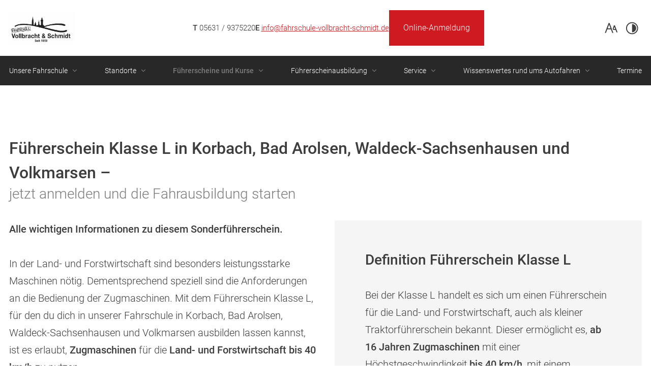

--- FILE ---
content_type: text/html; charset=UTF-8
request_url: https://www.fahrschule-vollbracht-schmidt.de/fuehrerscheine-und-kurse/sonderfuehrerschein/klasse-l-zugmaschinen-fuer-land-und-forstwirtschaft-40-km-h
body_size: 11899
content:
<!DOCTYPE html>
<html lang="de" data-fw-version="1.3" data-privacy-control="dark">
<head>
  <meta charset="utf-8">
  <title>Führerschein Klasse L in Korbach, Bad Arolsen, Waldeck-Sachsenhausen und Volkmarsen | kleiner Traktorführerschein</title>
        <meta name="description" content="Mit dem Führerschein Klasse L, den du in unserer Fahrschule in Korbach, Bad Arolsen, Waldeck-Sachsenhausen und Volkmarsen erwerben kannst, darfst du Zugmaschinen bis 40 km/h führen.">
        <meta property="og:title" content="Führerschein Klasse L in Korbach, Bad Arolsen, Waldeck-Sachsenhausen und Volkmarsen | kleiner Traktorführerschein">
        <meta property="og:description" content="Mit dem Führerschein Klasse L, den du in unserer Fahrschule in Korbach, Bad Arolsen, Waldeck-Sachsenhausen und Volkmarsen erwerben kannst, darfst du Zugmaschinen bis 40 km/h führen.">
        <meta property="og:type" content="website">
        <meta property="og:url" content="https://www.fahrschule-vollbracht-schmidt.de">
        <meta property="og:image" content="/images/social_branding.png">
        <meta property="og:site_name" content="TopGear by Fahrschule Vollbracht &amp;amp; Schmidt GmbH &amp;amp; Co. KG">  <meta name="author" content="TopGear by Fahrschule Vollbracht &amp; Schmidt GmbH &amp; Co. KG">
  <meta name="viewport" content="width=device-width, height=device-height, initial-scale=1.0, user-scalable=0">
  <meta name="thumbnail" content="/images/social_branding.png">
  <meta name="theme-color" content="#1A1A1A">
  <meta name="format-detection" content="telephone=no">
  <link rel="canonical" href="https://www.fahrschule-vollbracht-schmidt.de/fuehrerscheine-und-kurse/sonderfuehrerschein/klasse-l-zugmaschinen-fuer-land-und-forstwirtschaft-40-km-h">
  <!-- Fav Icon -->
  <link rel="icon" href="/favicon.ico" type="image/x-icon">
  <!-- Styles -->
  <link rel="stylesheet" href="/css/styles.css?v=1733991285" media="screen">
  <link rel="stylesheet" href="/css/print.css?v=1733991285" media="print">
<script type="application/json" data-translations>{"Form data is not valid!":"Formulardaten sind ung\u00fcltig!","FORM_SUBMISSION_ERROR":"Die E-Mail wurde nicht gesendet, weil die folgenden Fehler aufgetreten sind:","FORM_SUBMISSION_SUCCESS":"E-Mail erfolgreich gesendet","Calculate route":"Route berechnen","The field is required":"Dieses Feld ist erforderlich","Invalid email address":"Die E-Mail-Adresse ist ung\u00fcltig","privacyPolicy_not_accepted":"Das Feld Datenschutzerkl\u00e4rung ist obligatorisch"}</script><script type="text/javascript">(function (root) {
    let translations;

    root.__ = function (message) {
        if (translations === (void 0)) {
            let el = document.querySelector('script[data-translations]');

            try {
                translations = JSON.parse(el.textContent);
            } catch (e) {
                translations = {};
            }
        }

        return message in translations ? translations[message] : message;
    };
})(window);</script></head>
<body class="main-template no-js lang-de Sonderfuehrerschein Sonderfuehrerschein-Klasse-L-Zugmaschinen-fuer-Land--und-Forstwirtschaft-40-kmh Klasse-L-Zugmaschinen-fuer-Land--und-Forstwirtschaft-40-kmh fuehrerscheine-und-kurse fuehrerscheine-und-kurse-sonderfuehrerschein fuehrerscheine-und-kurse-sonderfuehrerschein-klasse-l-zugmaschinen-fuer-land-und-forstwirtschaft-40-km-h sonderfuehrerschein sonderfuehrerschein-klasse-l-zugmaschinen-fuer-land-und-forstwirtschaft-40-km-h" style="opacity:0">
  <input type="checkbox" id="navi-toggled">
  <div tabindex="-1" data-reset-focus></div>
  <a href="#content" tabindex="1" title="Navigation überspringen" class="tab-btn">Navigation überspringen</a>
  <a href="/sitemap" tabindex="1" title="Sitemap anzeigen" rel="nofollow" class="tab-btn">Sitemap anzeigen</a>

  <ul id="quickbar" class="unstyled-list" aria-label="Hauptmenü">
            <li class="contact-items">
                <a href="tel:+4956319375220" title="Jetzt telefonisch Kontakt mit TopGear by Fahrschule Vollbracht &amp; Schmidt GmbH &amp; Co. KG in 34513 Waldeck-Sachsenhausen aufnehmen" class="phone" data-event-type="click" data-event-name="Click To Call">05631 / 9375220</a>            </li>
            
            <li class="contact-items">
              <a href="//www.fahrschule-vollbracht-schmidt.de" class="escape email" title="Schreiben Sie TopGear by Fahrschule Vollbracht &amp; Schmidt GmbH &amp; Co. KG in 34513 Waldeck-Sachsenhausen eine E-Mail." data-email="{&quot;name&quot;:&quot;info&quot;,&quot;host&quot;:&quot;fahrschule-vollbracht-schmidt.de&quot;}">info<span class="escape">∂</span>fahrschule-vollbracht-schmidt.de</a>          </li>
            <li class="accessibility-bar"></li>
            <li>
                <label for="navi-toggled">
                    <span class="icon" aria-haspopup="true" tabindex="0" aria-label="Hauptnavigation öffnen" role="button" data-tooltip="focus-visible">Menü</span>
                </label>
            </li>
  </ul>


<div data-navigation-status aria-live="assertive" aria-relevant="text" aria-atomic="true" role="status" aria-hidden="false" class="visually-hidden"></div>

<div class="first-level" id="navigation">

  <div class="topbar-container">
        <div class="inner">
          <a href="/" title="Fahrschule in Korbach, Bad Arolsen, Waldeck-Sachsenhausen und Volkmarsen | Fahrstunden für das Auto" class="branding"> <img src="/images/layout/branding.png" alt="Fahrschule Vollbracht &amp; Schmidt - Logo" class> </a>
          <ul class="topbar">
            <li><strong>T</strong> <a href="tel:+4956319375220" title="Jetzt telefonisch Kontakt mit TopGear by Fahrschule Vollbracht &amp; Schmidt GmbH &amp; Co. KG in 34513 Waldeck-Sachsenhausen aufnehmen" class="phone" data-event-type="click" data-event-name="Click To Call">05631 / 9375220</a></li>
            <li><strong>E</strong> <a href="//www.fahrschule-vollbracht-schmidt.de" class="escape email" title="Schreiben Sie TopGear by Fahrschule Vollbracht &amp; Schmidt GmbH &amp; Co. KG in 34513 Waldeck-Sachsenhausen eine E-Mail." data-email="{&quot;name&quot;:&quot;info&quot;,&quot;host&quot;:&quot;fahrschule-vollbracht-schmidt.de&quot;}">info<span class="escape">∂</span>fahrschule-vollbracht-schmidt.de</a></li>
            <li><a href="/online-anmeldung" title="Online in der Fahrschule anmelden und den Motorradführerschein machen" class="btn">Online-Anmeldung</a></li>
          </ul>
          
          <ul>
            <li class="bfsg access-bar accessibility-bar"></li>
        </ul>
        </div>
  </div>
      <nav>
        <div style="background-size: cover;" class="cms-container-el default-container">
<div class="cms-navi">
<ul class="navi navi-main">
<li class="unsere-fahrschule has-sub">
<a title="Fahrschulteam in Korbach, Bad Arolsen, Waldeck-Sachsenhausen und Volkmarsen | über unser Unternehmen" class="unsere-fahrschule" href="/unsere-fahrschule/" target="_self">
Unsere Fahrschule</a>
<ul class="sub">
<li class="unsere-fahrschule-unser-fuhrpark">
<a title="Fahrschulautos der Fahrschule in Korbach, Bad Arolsen, Waldeck-Sachsenhausen und Volkmarsen | Fuhrpark" class="unsere-fahrschule-unser-fuhrpark" href="/unsere-fahrschule/unser-fuhrpark" target="_self">
Unser Fuhrpark</a>
</li>
<li class="unsere-fahrschule-unfallschutz">
<a title="Führerschein machen im Großraum Korbach | Unfallschutz" class="unsere-fahrschule-unfallschutz" href="/unsere-fahrschule/unfallschutz" target="_self">
Unfallschutz</a>
</li>
<li class="unsere-fahrschule-news">
<a title="Aktuelles | News aus unserer Fahrschule in Korbach, Bad Arolsen, Waldeck-Sachsenhausen und Volkmarsen" class="unsere-fahrschule-news" href="/unsere-fahrschule/news" target="_self">
News</a>
</li>
<li class="unsere-fahrschule-jobs">
<a title="Jobs | Stellenangebote für Fahrlehrer (m/w/d) in Korbach, Bad Arolsen, Waldeck-Sachsenhausen und Volkmarsen" class="unsere-fahrschule-jobs" href="/unsere-fahrschule/jobs" target="_self">
Jobs</a>
</li>
<li class="unsere-fahrschule-faq">
<a title="Häufig gestellte Fragen zur Fahrschule in Korbach, Bad Arolsen, Waldeck-Sachsenhausen und Volkmarsen" class="unsere-fahrschule-faq" href="/unsere-fahrschule/faq" target="_self">
FAQ</a>
</li>
</ul>
</li>
<li class="has-sub">
<span title="Fahrschule in Korbach, Bad Arolsen, Waldeck-Sachsenhausen und Volkmarsen | Anfahrt-Seite">
Standorte</span>
<ul class="sub">
<li class="standorte-korbach">
<a title="Fahrschule Vollbracht &amp; Schmidt - deine Fahrschule in Korbach" class="standorte-korbach" href="/standorte/korbach" target="_self">
Korbach</a>
</li>
<li class="standorte-bad-arolsen">
<a title="Fahrschule in Bad Arolsen | Fahrschule Vollbracht &amp; Schmidt" class="standorte-bad-arolsen" href="/standorte/bad-arolsen" target="_self">
Bad Arolsen</a>
</li>
<li class="standorte-waldeck-sachsenhausen">
<a title="Fahrschule in Waldeck-Sachsenhausen | Fahrschule Vollbracht &amp; Schmidt" class="standorte-waldeck-sachsenhausen" href="/standorte/waldeck-sachsenhausen" target="_self">
Waldeck-Sachsenhausen</a>
</li>
<li class="standorte-volkmarsen">
<a title="Fahrschule in Volkmarsen | Fahrschule Vollbracht &amp; Schmidt" class="standorte-volkmarsen" href="/standorte/volkmarsen" target="_self">
Volkmarsen</a>
</li>
</ul>
</li>
<li class="fuehrerscheine-und-kurse active has-sub">
<a title="Führerschein in Korbach, Bad Arolsen, Waldeck-Sachsenhausen und Volkmarsen machen | jetzt anmelden" class="fuehrerscheine-und-kurse active" href="/fuehrerscheine-und-kurse/" target="_self">
Führerscheine und Kurse</a>
<ul class="sub">
<li class="fuehrerscheine-und-kurse-pkw-fuehrerschein has-sub">
<a title="Pkw-Führerschein in Korbach, Bad Arolsen, Waldeck-Sachsenhausen und Volkmarsen von Klasse B bis B17" class="fuehrerscheine-und-kurse-pkw-fuehrerschein" href="/fuehrerscheine-und-kurse/pkw-fuehrerschein/" target="_self">
PKW-Führerschein</a>
<ul class="sub">
<li class="pkw-fuehrerschein-klasse-b-auto-fuehrerschein">
<a title="Autoführerschein | Führerschein Klasse B in Korbach, Bad Arolsen, Waldeck-Sachsenhausen und Volkmarsen" class="pkw-fuehrerschein-klasse-b-auto-fuehrerschein" href="/fuehrerscheine-und-kurse/pkw-fuehrerschein/klasse-b-auto-fuehrerschein" target="_self">
Klasse B – Auto-Führerschein</a>
</li>
<li class="pkw-fuehrerschein-klasse-b78-automatik-fuehrerschein">
<a title="Automatik-Führerschein in Korbach, Bad Arolsen, Waldeck-Sachsenhausen und Volkmarsen | Führerschein Klasse B78" class="pkw-fuehrerschein-klasse-b78-automatik-fuehrerschein" href="/fuehrerscheine-und-kurse/pkw-fuehrerschein/klasse-b78-automatik-fuehrerschein" target="_self">
Klasse B78 – Automatik-Führerschein</a>
</li>
<li class="pkw-fuehrerschein-klasse-b96-kleiner-anhaenger-fuehrerschein">
<a title="Kleiner Anhängerführerschein in Korbach, Bad Arolsen, Waldeck-Sachsenhausen und Volkmarsen | Klasse B96" class="pkw-fuehrerschein-klasse-b96-kleiner-anhaenger-fuehrerschein" href="/fuehrerscheine-und-kurse/pkw-fuehrerschein/klasse-b96-kleiner-anhaenger-fuehrerschein" target="_self">
Klasse B96 - "Kleiner Anhänger-Führerschein"</a>
</li>
<li class="pkw-fuehrerschein-klasse-be-grosser-anhaenger-fuehrerschein">
<a title="Großer Anhängerführerschein in Korbach, Bad Arolsen, Waldeck-Sachsenhausen und Volkmarsen | Klasse BE" class="pkw-fuehrerschein-klasse-be-grosser-anhaenger-fuehrerschein" href="/fuehrerscheine-und-kurse/pkw-fuehrerschein/klasse-be-grosser-anhaenger-fuehrerschein" target="_self">
Klasse BE - Großer Anhänger-Führerschein</a>
</li>
<li class="pkw-fuehrerschein-b17-begleitetes-fahren-mit-17">
<a title="Begleitetes Fahren | Führerschein mit 17 in Korbach, Bad Arolsen, Waldeck-Sachsenhausen und Volkmarsen" class="pkw-fuehrerschein-b17-begleitetes-fahren-mit-17" href="/fuehrerscheine-und-kurse/pkw-fuehrerschein/b17-begleitetes-fahren-mit-17" target="_self">
B17 - Begleitetes Fahren mit 17</a>
</li>
</ul>
</li>
<li class="fuehrerscheine-und-kurse-zweirad-fuehrerschein zweiradsub has-sub">
<a title="Zweiradführerschein in Korbach, Bad Arolsen, Waldeck-Sachsenhausen und Volkmarsen | Mofa und Roller" class="fuehrerscheine-und-kurse-zweirad-fuehrerschein" href="/fuehrerscheine-und-kurse/zweirad-fuehrerschein/" target="_self">
Zweirad Führerschein</a>
<ul class="sub">
<li class="zweirad-fuehrerschein-mofa-pruefbescheinigung">
<a title="Mofa-Führerschein in Korbach, Bad Arolsen, Waldeck-Sachsenhausen und Volkmarsen | Führerschein Klasse M" class="zweirad-fuehrerschein-mofa-pruefbescheinigung" href="/fuehrerscheine-und-kurse/zweirad-fuehrerschein/mofa-pruefbescheinigung" target="_self">
Mofa-Prüfbescheinigung</a>
</li>
<li class="zweirad-fuehrerschein-klasse-am-roller-fuehrerschein">
<a title="Rollerführerschein | Führerschein Klasse AM in Korbach, Bad Arolsen, Waldeck-Sachsenhausen und Volkmarsen" class="zweirad-fuehrerschein-klasse-am-roller-fuehrerschein" href="/fuehrerscheine-und-kurse/zweirad-fuehrerschein/klasse-am-roller-fuehrerschein" target="_self">
Klasse AM - Roller-Führerschein</a>
</li>
<li class="zweirad-fuehrerschein-klasse-a1-kleiner-motorrad-fuehrerschein">
<a title="Kleiner Motorradführerschein in Korbach, Bad Arolsen, Waldeck-Sachsenhausen und Volkmarsen | jetzt anmelden" class="zweirad-fuehrerschein-klasse-a1-kleiner-motorrad-fuehrerschein" href="/fuehrerscheine-und-kurse/zweirad-fuehrerschein/klasse-a1-kleiner-motorrad-fuehrerschein" target="_self">
Klasse A1 - Kleiner Motorrad-Führerschein</a>
</li>
<li class="zweirad-fuehrerschein-klasse-a-grosser-motorrad-fuehrerschein">
<a title="Großer Motorradführerschein | Führerschein Klasse A in Korbach, Bad Arolsen, Waldeck-Sachsenhausen und Volkmarsen" class="zweirad-fuehrerschein-klasse-a-grosser-motorrad-fuehrerschein" href="/fuehrerscheine-und-kurse/zweirad-fuehrerschein/klasse-a-grosser-motorrad-fuehrerschein" target="_self">
Klasse A - Großer Motorrad-Führerschein</a>
</li>
<li class="zweirad-fuehrerschein-klasse-a2-der-aufbau-fuehrerschein">
<a title="Motorradführerschein A2 in Korbach, Bad Arolsen, Waldeck-Sachsenhausen und Volkmarsen | Theorie und Praxis" class="zweirad-fuehrerschein-klasse-a2-der-aufbau-fuehrerschein" href="/fuehrerscheine-und-kurse/zweirad-fuehrerschein/klasse-a2-der-aufbau-fuehrerschein" target="_self">
Klasse A2 - Der Aufbau-Führerschein</a>
</li>
<li class="zweirad-fuehrerschein-schluesselzahl-b-196">
<a title="B196-Erweiterung in Korbach, Bad Arolsen, Waldeck-Sachsenhausen und Volkmarsen auf ein kleines Motorrad" class="zweirad-fuehrerschein-schluesselzahl-b-196" href="/fuehrerscheine-und-kurse/zweirad-fuehrerschein/schluesselzahl-b-196" target="_self">
Schlüsselzahl B 196</a>
</li>
</ul>
</li>
<li class="fuehrerscheine-und-kurse-lkw-fuehrerschein lkwsub has-sub">
<a title="Lkw-Führerschein in Korbach, Bad Arolsen, Waldeck-Sachsenhausen und Volkmarsen | Klasse C1 und Klasse C1E" class="fuehrerscheine-und-kurse-lkw-fuehrerschein" href="/fuehrerscheine-und-kurse/lkw-fuehrerschein/" target="_self">
LKW-Führerschein</a>
<ul class="sub">
<li class="lkw-fuehrerschein-klasse-c1-kleiner-lkw-fuehrerschein">
<a title="Führerschein Klasse C1 in Korbach, Bad Arolsen, Waldeck-Sachsenhausen und Volkmarsen | kleiner Lkw-Führerschein" class="lkw-fuehrerschein-klasse-c1-kleiner-lkw-fuehrerschein" href="/fuehrerscheine-und-kurse/lkw-fuehrerschein/klasse-c1-kleiner-lkw-fuehrerschein" target="_self">
Klasse C1 – Kleiner LKW-Führerschein</a>
</li>
<li class="lkw-fuehrerschein-klasse-c1e-kleiner-lkw-anhaenger-fuehrerschein">
<a title="Führerschein Klasse C1E in Korbach, Bad Arolsen, Waldeck-Sachsenhausen und Volkmarsen | Anhänger führen" class="lkw-fuehrerschein-klasse-c1e-kleiner-lkw-anhaenger-fuehrerschein" href="/fuehrerscheine-und-kurse/lkw-fuehrerschein/klasse-c1e-kleiner-lkw-anhaenger-fuehrerschein" target="_self">
Klasse C1E – Kleiner LKW-Anhänger-Führerschein</a>
</li>
<li class="lkw-fuehrerschein-klasse-c-grosser-lkw-fuehrerschein">
<a title="Führerschein Klasse C in Korbach, Bad Arolsen, Waldeck-Sachsenhausen und Volkmarsen | großer Lkw-Führerschein" class="lkw-fuehrerschein-klasse-c-grosser-lkw-fuehrerschein" href="/fuehrerscheine-und-kurse/lkw-fuehrerschein/klasse-c-grosser-lkw-fuehrerschein" target="_self">
Klasse C – Großer LKW-Führerschein</a>
</li>
<li class="lkw-fuehrerschein-klasse-ce-grosser-lkw-anhaengerfuehrerschein">
<a title="Führerschein Klasse CE in Korbach, Bad Arolsen, Waldeck-Sachsenhausen und Volkmarsen machen | jetzt anmelden" class="lkw-fuehrerschein-klasse-ce-grosser-lkw-anhaengerfuehrerschein" href="/fuehrerscheine-und-kurse/lkw-fuehrerschein/klasse-ce-grosser-lkw-anhaengerfuehrerschein" target="_self">
Klasse CE – Großer LKW-Anhängerführerschein</a>
</li>
</ul>
</li>
<li class="has-sub">
<span title="Dein Weg zum erfolgreichen Berufskraftfahrer | Fahrschule Vollbracht &amp; Schmidt">
Berufskraftfahrer</span>
<ul class="sub">
<li class="berufskraftfahrer-kraftfahrer-im-gewerblichen-gueterverkehr">
<a title="Deine Experten für den gewerblichen Güterverkehr als Kraftfahrer | Fahrschule Vollbracht &amp; Schmidt" class="berufskraftfahrer-kraftfahrer-im-gewerblichen-gueterverkehr" href="/fuehrerscheine-und-kurse/berufskraftfahrer/kraftfahrer-im-gewerblichen-gueterverkehr" target="_self">
Kraftfahrer im gewerblichen Güterverkehr</a>
</li>
<li class="berufskraftfahrer-kraftfahrer-im-gewerblichen-personenverkehr">
<a title="Fahrschule Vollbracht &amp; Schmidt: Deine Experten für den Kraftfahrer im gewerblichen Personenverkehr" class="berufskraftfahrer-kraftfahrer-im-gewerblichen-personenverkehr" href="/fuehrerscheine-und-kurse/berufskraftfahrer/kraftfahrer-im-gewerblichen-personenverkehr" target="_self">
Kraftfahrer im gewerblichen Personenverkehr</a>
</li>
<li class="berufskraftfahrer-weiterbildung-5-module">
<a title="Fahrschule Vollbracht &amp; Schmidt: Deine Weiterbildungsexperten mit 5 Modulen" class="berufskraftfahrer-weiterbildung-5-module" href="/fuehrerscheine-und-kurse/berufskraftfahrer/weiterbildung-5-module" target="_self">
Weiterbildung (5 Module)</a>
</li>
<li class="berufskraftfahrer-ausbildung-zum-gabelstaplerfahrer">
<a title="Deine Experten für die Ausbildung zum Gabelstaplerfahrer | Fahrschule Vollbracht &amp; Schmidt" class="berufskraftfahrer-ausbildung-zum-gabelstaplerfahrer" href="/fuehrerscheine-und-kurse/berufskraftfahrer/ausbildung-zum-gabelstaplerfahrer" target="_self">
Ausbildung zum Gabelstaplerfahrer</a>
</li>
</ul>
</li>
<li class="fuehrerscheine-und-kurse-sonderfuehrerschein active has-sub">
<a title="Traktorführerschein in Korbach, Bad Arolsen, Waldeck-Sachsenhausen und Volkmarsen | Führerschein Klasse L" class="fuehrerscheine-und-kurse-sonderfuehrerschein active" href="/fuehrerscheine-und-kurse/sonderfuehrerschein/" target="_self">
Sonderführerschein</a>
<ul class="sub">
<li class="sonderfuehrerschein-klasse-l-zugmaschinen-fuer-land-und-forstwirtschaft-40-km-h active">
<a title="Führerschein Klasse L in Korbach, Bad Arolsen, Waldeck-Sachsenhausen und Volkmarsen | kleiner Traktorführerschein" class="sonderfuehrerschein-klasse-l-zugmaschinen-fuer-land-und-forstwirtschaft-40-km-h active" href="/fuehrerscheine-und-kurse/sonderfuehrerschein/klasse-l-zugmaschinen-fuer-land-und-forstwirtschaft-40-km-h" target="_self">
Klasse L – Zugmaschinen für Land- und Forstwirtschaft 40 km/h</a>
</li>
<li class="sonderfuehrerschein-klasse-t-zugmaschinen-fuer-land-und-forstwirtschaft-60-km-h">
<a title="Führerschein Klasse T in Korbach, Bad Arolsen, Waldeck-Sachsenhausen und Volkmarsen | jetzt anmelden" class="sonderfuehrerschein-klasse-t-zugmaschinen-fuer-land-und-forstwirtschaft-60-km-h" href="/fuehrerscheine-und-kurse/sonderfuehrerschein/klasse-t-zugmaschinen-fuer-land-und-forstwirtschaft-60-km-h" target="_self">
Klasse T - Zugmaschinen für Land- und Forstwirtschaft 60 km/h</a>
</li>
</ul>
</li>
<li class="fuehrerscheine-und-kurse-bus-fuehrerschein bussub has-sub">
<a title="Busführerschein in Korbach, Bad Arolsen, Waldeck-Sachsenhausen und Volkmarsen machen | Klasse D1 und D1E" class="fuehrerscheine-und-kurse-bus-fuehrerschein" href="/fuehrerscheine-und-kurse/bus-fuehrerschein/" target="_self">
Bus Führerschein</a>
<ul class="sub">
<li class="bus-fuehrerschein-klasse-d1-kleiner-bus-fuehrerschein">
<a title="Führerschein Klasse D1 in Korbach, Bad Arolsen, Waldeck-Sachsenhausen und Volkmarsen | kleiner Busführerschein" class="bus-fuehrerschein-klasse-d1-kleiner-bus-fuehrerschein" href="/fuehrerscheine-und-kurse/bus-fuehrerschein/klasse-d1-kleiner-bus-fuehrerschein" target="_self">
Klasse D1 - Kleiner Bus-Führerschein</a>
</li>
<li class="bus-fuehrerschein-klasse-d1e-kleiner-bus-anhaenger-fuehrerschein">
<a title="Führerschein Klasse D1E in Korbach, Bad Arolsen, Waldeck-Sachsenhausen und Volkmarsen | jetzt anmelden" class="bus-fuehrerschein-klasse-d1e-kleiner-bus-anhaenger-fuehrerschein" href="/fuehrerscheine-und-kurse/bus-fuehrerschein/klasse-d1e-kleiner-bus-anhaenger-fuehrerschein" target="_self">
Klasse D1E - Kleiner Bus-Anhänger-Führerschein</a>
</li>
<li class="bus-fuehrerschein-klasse-d-grosser-bus-fuehrerschein">
<a title="Führerschein Klasse D in Korbach, Bad Arolsen, Waldeck-Sachsenhausen und Volkmarsen | großer Busführerschein" class="bus-fuehrerschein-klasse-d-grosser-bus-fuehrerschein" href="/fuehrerscheine-und-kurse/bus-fuehrerschein/klasse-d-grosser-bus-fuehrerschein" target="_self">
Klasse D - Großer Bus-Führerschein</a>
</li>
<li class="bus-fuehrerschein-klasse-de-grosser-bus-anhaenger-fuehrerschein">
<a title="Führerschein Klasse DE in Korbach, Bad Arolsen, Waldeck-Sachsenhausen und Volkmarsen | jetzt anmelden" class="bus-fuehrerschein-klasse-de-grosser-bus-anhaenger-fuehrerschein" href="/fuehrerscheine-und-kurse/bus-fuehrerschein/klasse-de-grosser-bus-anhaenger-fuehrerschein" target="_self">
Klasse DE - Großer Bus-Anhänger-Führerschein</a>
</li>
</ul>
</li>
<li class="fuehrerscheine-und-kurse-kurse has-sub">
<a title="Führerschein-Intensivkurs | Schnellkurs in Korbach, Bad Arolsen, Waldeck-Sachsenhausen und Volkmarsen" class="fuehrerscheine-und-kurse-kurse" href="/fuehrerscheine-und-kurse/kurse/" target="_self">
Kurse</a>
<ul class="sub">
<li class="kurse-asf-aufbauseminar-fuer-fahranfaenger">
<a title="Aufbauseminar für Fahranfänger in Korbach, Bad Arolsen, Waldeck-Sachsenhausen und Volkmarsen | Nachschulung" class="kurse-asf-aufbauseminar-fuer-fahranfaenger" href="/fuehrerscheine-und-kurse/kurse/asf-aufbauseminar-fuer-fahranfaenger" target="_self">
ASF - Aufbauseminar für Fahranfänger</a>
</li>
<li class="kurse-fes-fahreignungsseminar">
<a title="Fahreignungsseminar in Korbach, Bad Arolsen, Waldeck-Sachsenhausen und Volkmarsen bei Punkten in Flensburg" class="kurse-fes-fahreignungsseminar" href="/fuehrerscheine-und-kurse/kurse/fes-fahreignungsseminar" target="_self">
FES - Fahreignungsseminar</a>
</li>
<li class="kurse-auffrischungskurse">
<a title="Auffrischungskurs in der Fahrschule in Korbach, Bad Arolsen, Waldeck-Sachsenhausen und Volkmarsen absolvieren" class="kurse-auffrischungskurse" href="/fuehrerscheine-und-kurse/kurse/auffrischungskurse" target="_self">
Auffrischungskurse</a>
</li>
</ul>
</li>
</ul>
</li>
<li class="has-sub">
<span title="Führerscheinausbildung in Korbach, Bad Arolsen, Waldeck-Sachsenhausen und Volkmarsen | Führerschein für Pkw und Bus">
Führerscheinausbildung</span>
<ul class="sub">
<li class="fuehrerscheinausbildung-der-weg-zum-fuehrerschein wegesub has-sub">
<a title="Fahrstunden in der Fahrschule in Korbach, Bad Arolsen, Waldeck-Sachsenhausen und Volkmarsen nehmen" class="fuehrerscheinausbildung-der-weg-zum-fuehrerschein" href="/fuehrerscheinausbildung/der-weg-zum-fuehrerschein/" target="_self">
Der Weg zum Führerschein</a>
<ul class="sub">
<li class="der-weg-zum-fuehrerschein-beratungsgespraech">
<a title="Fragen zum Führerschein in Korbach, Bad Arolsen, Waldeck-Sachsenhausen und Volkmarsen | Theorie und Praxis" class="der-weg-zum-fuehrerschein-beratungsgespraech" href="/fuehrerscheinausbildung/der-weg-zum-fuehrerschein/beratungsgespraech" target="_self">
Beratungsgespräch</a>
</li>
<li class="der-weg-zum-fuehrerschein-erste-hilfe">
<a title="Erste-Hilfe-Kurs für den Führerschein in Korbach, Bad Arolsen, Waldeck-Sachsenhausen und Volkmarsen" class="der-weg-zum-fuehrerschein-erste-hilfe" href="/fuehrerscheinausbildung/der-weg-zum-fuehrerschein/erste-hilfe" target="_self">
Erste Hilfe</a>
</li>
<li class="der-weg-zum-fuehrerschein-dauer">
<a title="Führerschein-Dauer in Korbach, Bad Arolsen, Waldeck-Sachsenhausen und Volkmarsen für Auto und Motorrad" class="der-weg-zum-fuehrerschein-dauer" href="/fuehrerscheinausbildung/der-weg-zum-fuehrerschein/dauer" target="_self">
Dauer</a>
</li>
<li class="der-weg-zum-fuehrerschein-sehtest">
<a title="Sehtest für den Führerschein in Korbach, Bad Arolsen, Waldeck-Sachsenhausen und Volkmarsen absolvieren" class="der-weg-zum-fuehrerschein-sehtest" href="/fuehrerscheinausbildung/der-weg-zum-fuehrerschein/sehtest" target="_self">
Sehtest</a>
</li>
<li class="der-weg-zum-fuehrerschein-theorieunterricht">
<a title="Theorieunterricht in der Fahrschule in Korbach, Bad Arolsen, Waldeck-Sachsenhausen und Volkmarsen" class="der-weg-zum-fuehrerschein-theorieunterricht" href="/fuehrerscheinausbildung/der-weg-zum-fuehrerschein/theorieunterricht" target="_self">
Theorieunterricht</a>
</li>
<li class="der-weg-zum-fuehrerschein-praxisunterricht">
<a title="Fahrstunden nehmen in Korbach, Bad Arolsen, Waldeck-Sachsenhausen und Volkmarsen | Pkw und Lkw" class="der-weg-zum-fuehrerschein-praxisunterricht" href="/fuehrerscheinausbildung/der-weg-zum-fuehrerschein/praxisunterricht" target="_self">
Praxisunterricht</a>
</li>
</ul>
</li>
<li class="fuehrerscheinausbildung-fuehrerscheinpruefung pruefungsub has-sub">
<a title="Führerscheinprüfung in Korbach, Bad Arolsen, Waldeck-Sachsenhausen und Volkmarsen | Theorie und Praxis" class="fuehrerscheinausbildung-fuehrerscheinpruefung" href="/fuehrerscheinausbildung/fuehrerscheinpruefung/" target="_self">
Führerscheinprüfung</a>
<ul class="sub">
<li class="fuehrerscheinpruefung-theoretische-fuehrerscheinpruefung">
<a title="Theorieprüfung für den Führerschein in Korbach, Bad Arolsen, Waldeck-Sachsenhausen und Volkmarsen" class="fuehrerscheinpruefung-theoretische-fuehrerscheinpruefung" href="/fuehrerscheinausbildung/fuehrerscheinpruefung/theoretische-fuehrerscheinpruefung" target="_self">
Theoretische Führerscheinprüfung</a>
</li>
<li class="fuehrerscheinpruefung-praktische-fuehrerscheinpruefung">
<a title="Praktische Führerscheinprüfung in Korbach, Bad Arolsen, Waldeck-Sachsenhausen und Volkmarsen | Klasse B" class="fuehrerscheinpruefung-praktische-fuehrerscheinpruefung" href="/fuehrerscheinausbildung/fuehrerscheinpruefung/praktische-fuehrerscheinpruefung" target="_self">
Praktische Führerscheinprüfung</a>
</li>
<li class="fuehrerscheinpruefung-durchgefallen">
<a title="Durch die Führerscheinprüfung gefallen | Tipps unserer Fahrschule" class="fuehrerscheinpruefung-durchgefallen" href="/fuehrerscheinausbildung/fuehrerscheinpruefung/durchgefallen" target="_self">
Durchgefallen</a>
</li>
<li class="fuehrerscheinpruefung-pruefungsangst">
<a title="Prüfungsangst beim Führerschein | Tipps unserer Fahrschule" class="fuehrerscheinpruefung-pruefungsangst" href="/fuehrerscheinausbildung/fuehrerscheinpruefung/pruefungsangst" target="_self">
Prüfungsangst</a>
</li>
</ul>
</li>
<li class="fuehrerscheinausbildung-grundwissen grundwissensub has-sub">
<a title="Grundwissen zum Führerschein in Korbach, Bad Arolsen, Waldeck-Sachsenhausen und Volkmarsen" class="fuehrerscheinausbildung-grundwissen" href="/fuehrerscheinausbildung/grundwissen/" target="_self">
Grundwissen</a>
<ul class="sub">
<li class="grundwissen-reaktionsweg">
<a title="Reaktionsweg | die Fahrschule in Korbach, Bad Arolsen, Waldeck-Sachsenhausen und Volkmarsen informiert" class="grundwissen-reaktionsweg" href="/fuehrerscheinausbildung/grundwissen/reaktionsweg" target="_self">
Reaktionsweg</a>
</li>
<li class="grundwissen-bremsweg">
<a title="Bremsweg | die Fahrschule in Korbach, Bad Arolsen, Waldeck-Sachsenhausen und Volkmarsen informiert" class="grundwissen-bremsweg" href="/fuehrerscheinausbildung/grundwissen/bremsweg" target="_self">
Bremsweg</a>
</li>
<li class="grundwissen-anhalteweg">
<a title="Anhalteweg | die Fahrschule in Korbach, Bad Arolsen, Waldeck-Sachsenhausen und Volkmarsen informiert" class="grundwissen-anhalteweg" href="/fuehrerscheinausbildung/grundwissen/anhalteweg" target="_self">
Anhalteweg</a>
</li>
<li class="grundwissen-verkehrszeichen">
<a title="Verkehrszeichen für die Theorieprüfung in Korbach, Bad Arolsen, Waldeck-Sachsenhausen und Volkmarsen lernen" class="grundwissen-verkehrszeichen" href="/fuehrerscheinausbildung/grundwissen/verkehrszeichen" target="_self">
Verkehrszeichen</a>
</li>
</ul>
</li>
<li class="fuehrerscheinausbildung-fuehrerschein-mit-handicap has-sub">
<a title="Führerschein mit Handicap in Korbach, Bad Arolsen, Waldeck-Sachsenhausen und Volkmarsen machen" class="fuehrerscheinausbildung-fuehrerschein-mit-handicap" href="/fuehrerscheinausbildung/fuehrerschein-mit-handicap/" target="_self">
Führerschein mit Handicap</a>
<ul class="sub">
<li class="fuehrerschein-mit-handicap-querschnittslaehmung">
<a title="Führerschein mit Querschnittslähmung in Korbach, Bad Arolsen, Waldeck-Sachsenhausen und Volkmarsen machen" class="fuehrerschein-mit-handicap-querschnittslaehmung" href="/fuehrerscheinausbildung/fuehrerschein-mit-handicap/querschnittslaehmung" target="_self">
Querschnittslähmung</a>
</li>
<li class="fuehrerschein-mit-handicap-hoerschaedigung">
<a title="Führerschein mit Hörschädigung in Korbach, Bad Arolsen, Waldeck-Sachsenhausen und Volkmarsen machen" class="fuehrerschein-mit-handicap-hoerschaedigung" href="/fuehrerscheinausbildung/fuehrerschein-mit-handicap/hoerschaedigung" target="_self">
Hörschädigung</a>
</li>
<li class="fuehrerschein-mit-handicap-geistige-behinderung">
<a title="Führerschein mit geistiger Behinderung in Korbach, Bad Arolsen, Waldeck-Sachsenhausen und Volkmarsen" class="fuehrerschein-mit-handicap-geistige-behinderung" href="/fuehrerscheinausbildung/fuehrerschein-mit-handicap/geistige-behinderung" target="_self">
Geistige Behinderung</a>
</li>
</ul>
</li>
</ul>
</li>
<li class="servicesub has-sub">
<span title="Wunsch-Fahrlehrer in Korbach, Bad Arolsen, Waldeck-Sachsenhausen und Volkmarsen auswählen">
Service</span>
<ul class="sub">
<li class="service-fahrschulwechsel">
<a title="Fahrschule wechseln in Korbach, Bad Arolsen, Waldeck-Sachsenhausen und Volkmarsen | wir beraten" class="service-fahrschulwechsel" href="/service/fahrschulwechsel" target="_self">
Fahrschulwechsel</a>
</li>
<li class="service-wunsch-fahrlehrer">
<a title="Wunsch-Fahrlehrer in Korbach, Bad Arolsen, Waldeck-Sachsenhausen und Volkmarsen auswählen | Fahrschule Vollbracht &amp; Schmidt" class="service-wunsch-fahrlehrer" href="/service/wunsch-fahrlehrer" target="_self">
Wunsch-Fahrlehrer</a>
</li>
<li class="service-checkliste-zum-fuehrerschein">
<a title="Fahrschule Vollbracht &amp; Schmidt: Deine Checkliste für den Führerscheinerwerb" class="service-checkliste-zum-fuehrerschein" href="/service/checkliste-zum-fuehrerschein" target="_self">
Checkliste zum Führerschein</a>
</li>
</ul>
</li>
<li class="has-sub">
<span title="Infos zum Autofahren | Die Fahrschule in Korbach, Bad Arolsen, Waldeck-Sachsenhausen und Volkmarsen berät dich ausführlich!">
Wissenswertes rund ums Autofahren</span>
<ul class="sub">
<li class="wissenswertes-rund-ums-autofahren-probezeit probezeitsub has-sub">
<a title="Probezeit Führerschein | die Fahrschule in Korbach, Bad Arolsen, Waldeck-Sachsenhausen und Volkmarsen berät" class="wissenswertes-rund-ums-autofahren-probezeit" href="/wissenswertes-rund-ums-autofahren/probezeit/" target="_self">
Probezeit</a>
<ul class="sub">
<li class="probezeit-dauer-der-probezeit">
<a title="Dauer der Probezeit für den Führerschein | alle Informationen" class="probezeit-dauer-der-probezeit" href="/wissenswertes-rund-ums-autofahren/probezeit/dauer-der-probezeit" target="_self">
Dauer der Probezeit</a>
</li>
<li class="probezeit-fahrverbot-in-der-probezeit">
<a title="Fahrverbot Probezeit | die Fahrschule in Korbach, Bad Arolsen, Waldeck-Sachsenhausen und Volkmarsen berät" class="probezeit-fahrverbot-in-der-probezeit" href="/wissenswertes-rund-ums-autofahren/probezeit/fahrverbot-in-der-probezeit" target="_self">
Fahrverbot in der Probezeit</a>
</li>
</ul>
</li>
<li class="wissenswertes-rund-ums-autofahren-rund-ums-autofahren has-sub">
<a title="Infos zum Autofahren | die Fahrschule in Korbach, Bad Arolsen, Waldeck-Sachsenhausen und Volkmarsen berät" class="wissenswertes-rund-ums-autofahren-rund-ums-autofahren" href="/wissenswertes-rund-ums-autofahren/rund-ums-autofahren/" target="_self">
Rund ums Autofahren</a>
<ul class="sub">
<li class="rund-ums-autofahren-fahren-im-ausland">
<a title="EU-Führerschein | die Fahrschule in Korbach, Bad Arolsen, Waldeck-Sachsenhausen und Volkmarsen informiert" class="rund-ums-autofahren-fahren-im-ausland" href="/wissenswertes-rund-ums-autofahren/rund-ums-autofahren/fahren-im-ausland" target="_self">
Fahren im Ausland</a>
</li>
<li class="rund-ums-autofahren-alkohol-drogen-und-medikamente">
<a title="Autofahren unter Alkoholeinfluss | Fahrschule in Korbach, Bad Arolsen, Waldeck-Sachsenhausen und Volkmarsen" class="rund-ums-autofahren-alkohol-drogen-und-medikamente" href="/wissenswertes-rund-ums-autofahren/rund-ums-autofahren/alkohol-drogen-und-medikamente" target="_self">
Alkohol, Drogen und Medikamente</a>
</li>
<li class="rund-ums-autofahren-regelmaessige-checks-am-auto">
<a title="Autocheck | die Fahrschule in Korbach, Bad Arolsen, Waldeck-Sachsenhausen und Volkmarsen informiert" class="rund-ums-autofahren-regelmaessige-checks-am-auto" href="/wissenswertes-rund-ums-autofahren/rund-ums-autofahren/regelmaessige-checks-am-auto" target="_self">
Regelmäßige Checks am Auto</a>
</li>
<li class="rund-ums-autofahren-oekologisches-fahren">
<a title="Ökologisches Fahren | die Fahrschule in Korbach, Bad Arolsen, Waldeck-Sachsenhausen und Volkmarsen berät" class="rund-ums-autofahren-oekologisches-fahren" href="/wissenswertes-rund-ums-autofahren/rund-ums-autofahren/oekologisches-fahren" target="_self">
Ökologisches Fahren</a>
</li>
<li class="rund-ums-autofahren-carsharing">
<a title="Carsharing | die Fahrschule in Korbach, Bad Arolsen, Waldeck-Sachsenhausen und Volkmarsen informiert" class="rund-ums-autofahren-carsharing" href="/wissenswertes-rund-ums-autofahren/rund-ums-autofahren/carsharing" target="_self">
Carsharing</a>
</li>
</ul>
</li>
<li class="wissenswertes-rund-ums-autofahren-alles-zum-eigenen-auto has-sub">
<a title="Erstes Auto | die Fahrschule in Korbach, Bad Arolsen, Waldeck-Sachsenhausen und Volkmarsen informiert" class="wissenswertes-rund-ums-autofahren-alles-zum-eigenen-auto" href="/wissenswertes-rund-ums-autofahren/alles-zum-eigenen-auto/" target="_self">
Alles zum eigenen Auto</a>
<ul class="sub">
<li class="alles-zum-eigenen-auto-tipps-zum-autokauf">
<a title="Tipps zum Autokauf | die Fahrschule in Korbach, Bad Arolsen, Waldeck-Sachsenhausen und Volkmarsen berät" class="alles-zum-eigenen-auto-tipps-zum-autokauf" href="/wissenswertes-rund-ums-autofahren/alles-zum-eigenen-auto/tipps-zum-autokauf" target="_self">
Tipps zum Autokauf</a>
</li>
<li class="alles-zum-eigenen-auto-zulassung">
<a title="Fahrzeugzulassung | die Fahrschule in Korbach, Bad Arolsen, Waldeck-Sachsenhausen und Volkmarsen berät" class="alles-zum-eigenen-auto-zulassung" href="/wissenswertes-rund-ums-autofahren/alles-zum-eigenen-auto/zulassung" target="_self">
Zulassung</a>
</li>
<li class="alles-zum-eigenen-auto-fahrzeugpapiere">
<a title="Fahrzeugpapiere | die Fahrschule in Korbach, Bad Arolsen, Waldeck-Sachsenhausen und Volkmarsen berät" class="alles-zum-eigenen-auto-fahrzeugpapiere" href="/wissenswertes-rund-ums-autofahren/alles-zum-eigenen-auto/fahrzeugpapiere" target="_self">
Fahrzeugpapiere</a>
</li>
<li class="alles-zum-eigenen-auto-hauptuntersuchung-tuev">
<a title="Hauptuntersuchung/TÜV | die Fahrschule in Korbach, Bad Arolsen, Waldeck-Sachsenhausen und Volkmarsen berät" class="alles-zum-eigenen-auto-hauptuntersuchung-tuev" href="/wissenswertes-rund-ums-autofahren/alles-zum-eigenen-auto/hauptuntersuchung-tuev" target="_self">
Hauptuntersuchung / TÜV</a>
</li>
<li class="alles-zum-eigenen-auto-kfz-versicherung">
<a title="Kfz-Versicherung | die Fahrschule in Korbach, Bad Arolsen, Waldeck-Sachsenhausen und Volkmarsen berät" class="alles-zum-eigenen-auto-kfz-versicherung" href="/wissenswertes-rund-ums-autofahren/alles-zum-eigenen-auto/kfz-versicherung" target="_self">
Kfz-Versicherung</a>
</li>
<li class="alles-zum-eigenen-auto-autokennzeichen">
<a title="Autokennzeichen | die Fahrschule in Korbach, Bad Arolsen, Waldeck-Sachsenhausen und Volkmarsen berät" class="alles-zum-eigenen-auto-autokennzeichen" href="/wissenswertes-rund-ums-autofahren/alles-zum-eigenen-auto/autokennzeichen" target="_self">
Autokennzeichen</a>
</li>
<li class="alles-zum-eigenen-auto-auto-verkaufen">
<a title="Auto verkaufen | die Fahrschule in Korbach, Bad Arolsen, Waldeck-Sachsenhausen und Volkmarsen berät" class="alles-zum-eigenen-auto-auto-verkaufen" href="/wissenswertes-rund-ums-autofahren/alles-zum-eigenen-auto/auto-verkaufen" target="_self">
Auto verkaufen</a>
</li>
</ul>
</li>
<li class="wissenswertes-rund-ums-autofahren-fuehrerscheinentzug-ausloeser-fuer-fahrverbote has-sub">
<a title="Führerscheinentzug | die Fahrschule in Korbach, Bad Arolsen, Waldeck-Sachsenhausen und Volkmarsen berät" class="wissenswertes-rund-ums-autofahren-fuehrerscheinentzug-ausloeser-fuer-fahrverbote" href="/wissenswertes-rund-ums-autofahren/fuehrerscheinentzug-ausloeser-fuer-fahrverbote/" target="_self">
Führerscheinentzug / Auslöser für Fahrverbote</a>
<ul class="sub">
<li class="fuehrerscheinentzug-ausloeser-fuer-fahrverbote-gruende-fuer-den-fuehrerscheinentzug">
<a title="Entzug des Führescheins | Fahrschule in Korbach, Bad Arolsen, Waldeck-Sachsenhausen und Volkmarsen" class="fuehrerscheinentzug-ausloeser-fuer-fahrverbote-gruende-fuer-den-fuehrerscheinentzug" href="/wissenswertes-rund-ums-autofahren/fuehrerscheinentzug-ausloeser-fuer-fahrverbote/gruende-fuer-den-fuehrerscheinentzug" target="_self">
Gründe für den Führerscheinentzug</a>
</li>
<li class="fuehrerscheinentzug-ausloeser-fuer-fahrverbote-fuehrerschein-wieder-bekommen">
<a title="Führerschein Wiedererteilung | Fahrschule in Korbach, Bad Arolsen, Waldeck-Sachsenhausen und Volkmarsen" class="fuehrerscheinentzug-ausloeser-fuer-fahrverbote-fuehrerschein-wieder-bekommen" href="/wissenswertes-rund-ums-autofahren/fuehrerscheinentzug-ausloeser-fuer-fahrverbote/fuehrerschein-wieder-bekommen" target="_self">
Führerschein wieder bekommen</a>
</li>
<li class="fuehrerscheinentzug-ausloeser-fuer-fahrverbote-mpu-medizinisch-psychologische-untersuchung">
<a title="MPU | die Fahrschule in Korbach, Bad Arolsen, Waldeck-Sachsenhausen und Volkmarsen informiert" class="fuehrerscheinentzug-ausloeser-fuer-fahrverbote-mpu-medizinisch-psychologische-untersuchung" href="/wissenswertes-rund-ums-autofahren/fuehrerscheinentzug-ausloeser-fuer-fahrverbote/mpu-medizinisch-psychologische-untersuchung" target="_self">
MPU (Medizinisch-Psychologische Untersuchung)</a>
</li>
<li class="fuehrerscheinentzug-ausloeser-fuer-fahrverbote-sperrfrist-bei-fuehrerscheinentzug">
<a title="Sperrfrist bei Führerscheinentzug | Fahrschule in Korbach, Bad Arolsen, Waldeck-Sachsenhausen und Volkmarsen" class="fuehrerscheinentzug-ausloeser-fuer-fahrverbote-sperrfrist-bei-fuehrerscheinentzug" href="/wissenswertes-rund-ums-autofahren/fuehrerscheinentzug-ausloeser-fuer-fahrverbote/sperrfrist-bei-fuehrerscheinentzug" target="_self">
Sperrfrist bei Führerscheinentzug</a>
</li>
<li class="fuehrerscheinentzug-ausloeser-fuer-fahrverbote-fahren-ohne-fahrerlaubnis">
<a title="Fahren ohne Fahrerlaubnis | Definition und Sanktionen" class="fuehrerscheinentzug-ausloeser-fuer-fahrverbote-fahren-ohne-fahrerlaubnis" href="/wissenswertes-rund-ums-autofahren/fuehrerscheinentzug-ausloeser-fuer-fahrverbote/fahren-ohne-fahrerlaubnis" target="_self">
Fahren ohne Fahrerlaubnis</a>
</li>
</ul>
</li>
</ul>
</li>
<li class="termine">
<a title="Termine in den Fahrschulen im Landkreis Waldeck-Frankenberg" class="termine" href="/termine" target="_self">
Termine</a>
</li>
</ul>
</div>
</div>
      </nav>
  </div>

  
  
  <div id="page-wrap">

    <div class="brand-box">
      <a href="/" title="Fahrschule in Korbach, Bad Arolsen, Waldeck-Sachsenhausen und Volkmarsen | Fahrstunden für das Auto" class="branding"> <img src="/images/layout/branding.png" alt="Fahrschule Vollbracht &amp; Schmidt - Logo"> </a>
    </div>

    <header id="header">   
          </header>
    
    <main id="content">
      <div style="background-size: cover;" class="cms-container-el default-container">
<div class="row stretch start">
<div class="col">
<h1 class="cms-title">
Führerschein Klasse L in Korbach, Bad Arolsen, Waldeck-Sachsenhausen und Volkmarsen – <span>jetzt anmelden und die Fahrausbildung starten</span></h1>
</div>
<div class="col large-6">
<div class="cms-article">

<p><strong>Alle wichtigen Informationen zu diesem Sonderführerschein. </strong></p>
<p>In der Land- und Forstwirtschaft sind besonders leistungsstarke Maschinen nötig. Dementsprechend speziell sind die Anforderungen an die Bedienung der Zugmaschinen. Mit dem Führerschein Klasse L, für den du dich in unserer Fahrschule in Korbach, Bad Arolsen, Waldeck-Sachsenhausen und Volkmarsen ausbilden lassen kannst, ist es erlaubt, <strong>Zugmaschinen</strong> für die <strong>Land- und Forstwirtschaft bis 40 km/h</strong> zu nutzen.</p>
</div>
<figure style="width: 100%; height: auto;" class="cms-image lightbox-zoom-image">
<picture>
<source media="(max-width:640px)" data-pic-cms-srcset="/upload/small/small_644a694f8e025e4e7fe2d9a8_30a42e387b4168a88efc609bc0b8503378c366d69dd071f78a00c32b94d241d4_644a6a2c.webp 1x, /upload/small/small_644a694f8e025e4e7fe2d9a8_9dd7b944c619451d210c30f49cea0909218290c5dd6a7d6ae70f37a1b1e2a033_644a6a2c.webp 2x" srcset="[data-uri] 1x" type="image/webp">
<source media="(max-width:640px)" data-pic-cms-srcset="/upload/small/small_644a694f8e025e4e7fe2d9a8_dce4b26c9b78517fedfd303abc1e3bbe439c5e9a669a0acb2f54568cf400eed1_644a6a2c.jpg" srcset="[data-uri] 1x" type="image/jpg">
<source media="(max-width:760px)" data-pic-cms-srcset="/upload/medium/medium_644a694f8e025e4e7fe2d9a8_30a42e387b4168a88efc609bc0b8503378c366d69dd071f78a00c32b94d241d4_644a6a2c.webp 1x, /upload/medium/medium_644a694f8e025e4e7fe2d9a8_9dd7b944c619451d210c30f49cea0909218290c5dd6a7d6ae70f37a1b1e2a033_644a6a2c.webp 2x" srcset="[data-uri] 1x" type="image/webp">
<source media="(max-width:760px)" data-pic-cms-srcset="/upload/medium/medium_644a694f8e025e4e7fe2d9a8_dce4b26c9b78517fedfd303abc1e3bbe439c5e9a669a0acb2f54568cf400eed1_644a6a2c.jpg" srcset="[data-uri] 1x" type="image/jpg">
<source media="(min-width:760px)" data-pic-cms-srcset="/upload/large/large_644a694f8e025e4e7fe2d9a8_30a42e387b4168a88efc609bc0b8503378c366d69dd071f78a00c32b94d241d4_644a6a2c.webp 1x, /upload/large/large_644a694f8e025e4e7fe2d9a8_9dd7b944c619451d210c30f49cea0909218290c5dd6a7d6ae70f37a1b1e2a033_644a6a2c.webp 2x" srcset="[data-uri] 1x" type="image/webp">
<source media="(min-width:760px)" data-pic-cms-srcset="/upload/large/large_644a694f8e025e4e7fe2d9a8_dce4b26c9b78517fedfd303abc1e3bbe439c5e9a669a0acb2f54568cf400eed1_644a6a2c.jpg" srcset="[data-uri] 1x" type="image/jpg">
<img data-pic-cms-src="/upload/large/large_644a694f8e025e4e7fe2d9a8_dce4b26c9b78517fedfd303abc1e3bbe439c5e9a669a0acb2f54568cf400eed1_644a6a2c.jpg" src="[data-uri]" alt="Mann sitzt im Traktor und lenkt" decoding="async">
</picture>
</figure>
</div>
<div class="col large-6">
<div class="cms-article boxer">

<h2>Definition Führerschein Klasse L</h2>
<p>Bei der Klasse L handelt es sich um einen Führerschein für die Land- und Forstwirtschaft, auch als kleiner Traktorführerschein bekannt. Dieser ermöglicht es, <strong>ab 16 Jahren Zugmaschinen </strong>mit einer Höchstgeschwindigkeit <strong>bis 40 km/h</strong>, mit einem <strong>Anhänger</strong> bis höchstens 25 km/h, zu führen. Der Führerschein ist nicht befristet und muss daher nicht erneuert werden. Gut zu wissen: Wenn du den Führerschein Klasse B besitzt, wird die <strong>Klasse L</strong> automatisch im Führerschein eingetragen. Ebenso ist der <strong>Staplerführerschein</strong> für Stapler inklusive. Es ist lediglich eine <a href="/fuehrerscheinausbildung/fuehrerscheinpruefung/theoretische-fuehrerscheinpruefung" title="Theorieprüfung für den Führerschein in Korbach, Bad Arolsen, Waldeck-Sachsenhausen und Volkmarsen" target="_self">theoretische</a>, aber keine <a href="/fuehrerscheinausbildung/fuehrerscheinpruefung/praktische-fuehrerscheinpruefung" title="Praktische Führerscheinprüfung in Korbach, Bad Arolsen, Waldeck-Sachsenhausen und Volkmarsen | Klasse B" target="_self">praktische Prüfung</a> erforderlich.</p>
</div>
</div>
<div class="col">
<div class="cms-html">
<div class="hr"></div></div>
<div class="cms-article">

<h3>Häufig gestellte Fragen zum Führerschein Klasse L</h3>
<p>Vor der Anmeldung in unserer Fahrschule wird es bestimmt einige unklare Punkte geben, wie zum Beispiel:</p>
</div>
</div>
<div class="col">
<div style="background-size: cover;" class="cms-container-el containerbg">
<div class="row stretch start">
<div class="col large-6">
<div class="cms-article questbox">

<p><strong>Was kostet der Führerschein Klasse L? </strong></p>
<p>Je nach Region und Fahrschule sind mit rund 400 Euro zu rechnen. Der Preis setzt sich zusammen aus Anmeldegebühr, theoretischer Ausbildung, Fahrstunden, Lernmaterial, Prüfungsgebühren, Sehtest und Erste-Hilfe-Kurs.</p>
</div>
<div class="cms-article questbox">

<p><strong>Wie lange dauert die Führerscheinausbildung?&nbsp;</strong></p>
<p>Im Rahmen des theoretischen Teils steht sowohl Grundstoff als auch Zusatzstoff auf dem Programm. 12 Doppelstunden Grundstoff, die jeweils 90 Minuten dauern, und 2 Doppelstunden Zusatzstoff sind vorgesehen. Eine praktische Ausbildung erfolgt nicht.<strong></strong></p>
</div>
<div class="cms-article questbox">

<p><strong>Welche Fahrzeuge darf ich mit dem Führerschein Klasse L steuern?&nbsp;</strong></p>
<p>Im Besitz dieser Klasse bist du befugt, Gabelstapler, Zugmaschinen bis 40 km/h, mit 2 zulassungsfreien Anhängern bis 25 km/h, selbstfahrende Arbeitsmaschinen bis 25 km/h, selbstfahrende Futtermischwagen bis 25 km/h, Mofas mit 25 km/h und Flurförderzeuge zu führen.</p>
</div>
</div>
<div class="col large-6">
<div class="cms-article questbox">

<p><strong>Ab wann kann ich den Führerschein Klasse L machen? </strong></p>
<p>Dieser Führerschein ist bereits ab dem 16. Lebensjahr möglich.<strong></strong></p>
</div>
<div class="cms-article questbox">

<p><strong>Wie sieht die Prüfung in der Klasse L aus?&nbsp;</strong></p>
<p>Es ist nur eine theoretische Prüfung abzulegen, in der für eine Ersterteilung 30 und eine Erweiterung 20 Fragen zu beantworten sind. Zulässig sind 11 beziehungsweise 7 Fehlerpunkte.</p>
</div>
<div class="cms-article">

<p>Du möchtest mehr über die Führerscheinausbildung erfahren oder dich direkt anmelden? Dann nimm jetzt&nbsp;<a href="/kontakt/" title="Fahrschule in Korbach, Bad Arolsen, Waldeck-Sachsenhausen und Volkmarsen | Kontakt aufnehmen" target="_self">Kontakt</a> zu uns auf!</p>
</div>
</div>
</div>
</div>
</div>
</div>
</div>
    </main>

    <footer id="footer">
      <div class="standorte-switch row">
        <section class="ih-tabs tabs-container col">
          <article data-tab-name="Waldeck-Sachsenhausen"> 
            <div class="row between">
              <div class="col small-7 giant-5 huge-5">
                <div>
                  <strong> TopGear by Fahrschule Vollbracht &amp; Schmidt GmbH &amp; Co. KG </strong>
                  <address>Wildunger Straße 12, 34513 Waldeck-Sachsenhausen</address>
                </div>

                <dl>
                  <dt>T</dt>
                  <dd> <a href="tel:+4956319375220" title="Jetzt telefonisch Kontakt mit TopGear by Fahrschule Vollbracht &amp; Schmidt GmbH &amp; Co. KG in 34513 Waldeck-Sachsenhausen aufnehmen" class="phone" data-event-type="click" data-event-name="Click To Call">05631 / 9375220</a> </dd>
                  <dt><p class="whatsapp">Büro-WhatsApp: </p></dt>
                  <dd><a href="https://wa.me/1774831741" title="Schreibe uns bei WhatsApp" class="whatsappphone">0177 / 4831741</a></dd>

                    <dt>E</dt>
                    <dd> <a href="//www.fahrschule-vollbracht-schmidt.de" class="escape email" title="Schreiben Sie TopGear by Fahrschule Vollbracht &amp; Schmidt GmbH &amp; Co. KG in 34513 Waldeck-Sachsenhausen eine E-Mail." data-email="{&quot;name&quot;:&quot;info&quot;,&quot;host&quot;:&quot;fahrschule-vollbracht-schmidt.de&quot;}">info<span class="escape">∂</span>fahrschule-vollbracht-schmidt.de</a> </dd>
                    
                </dl>

                <div>
                  <strong class="smaller">Theorieunterricht</strong>

                  <dl class="theoriezeiten">
                    <dt>Montag:</dt>
                    <dd>18:30 Uhr (Grundunterricht)</dd>

                    <dt>Mittwoch:</dt>
                    <dd>18:30 Uhr (Grundunterricht)</dd>
                  </dl>
                </div>
               
                <div class="buerozeiten">
                  <strong class="smaller">Bürozeiten</strong>

                  <dl class="cms-opening-hours-full"><dt>Dienstag:</dt><dd>16:30 - 18:00</dd><dt>Donnerstag:</dt><dd>16:30 - 18:00</dd></dl>                </div>
              </div>

              <div class="col small-5 giant-7 huge-7">
                <iframe data-iframe="googlemaps" data-src="https://www.google.com/maps/embed?pb=!1m14!1m8!1m3!1d9991.00233466664!2d9.0151061!3d51.2420882!3m2!1i1024!2i768!4f13.1!3m3!1m2!1s0x47bb779d6bbdbdd9%3A0x5be3ace4f53ce7c2!2sFahrschule%20Vollbracht%20%26%20Schmidt%20GmbH%20%26%20Co.%20KG!5e0!3m2!1sde!2sde!4v1689058548265!5m2!1sde!2sde"></iframe>
              </div>
            </div>
          </article>
          
          <article data-tab-name="Korbach"> 
            <!-- CHANGE HERE THE ID [1] FOR THE OTHER LOCATION -->
            <!-- Please change also the datas in the Structured Data below, if there are multiple locations. Otherwise delete these container and also the Parts/if-conditions in the Structured Data -->
            <div class="row between">
              <div class="col small-7 giant-5 huge-5">


                <div>
                  <strong> Fahrschule Vollbracht &amp; Schmidt GmbH &amp; Co. KG  </strong>
                  <address>Strother Straße 34, 34497 Korbach</address>
                </div>

                <dl>
                  <dt>T</dt>
                  <dd> <a href="tel:+4956319375220" title="Jetzt telefonisch Kontakt mit Fahrschule Vollbracht &amp; Schmidt GmbH &amp; Co. KG  in 34497 Korbach aufnehmen" class="phone" data-event-type="click" data-event-name="Click To Call">05631 / 9375220</a> </dd>
                  
                   <dt><p class="whatsapp">Büro-WhatsApp: </p></dt>
                   <dd><a href="https://wa.me/1774831741" title="Schreibe uns bei WhatsApp" class="whatsappphone">0177 / 4831741</a></dd>

                    <dt>E</dt>
                    <dd> <a href="//www.fahrschule-vollbracht-schmidt.de" class="escape email" title="Schreiben Sie Fahrschule Vollbracht &amp; Schmidt GmbH &amp; Co. KG  in 34497 Korbach eine E-Mail." data-email="{&quot;name&quot;:&quot;info&quot;,&quot;host&quot;:&quot;fahrschule-vollbracht-schmidt.de&quot;}">info<span class="escape">∂</span>fahrschule-vollbracht-schmidt.de</a> </dd>
                    
                </dl>

                <div>
                  <strong class="smaller">Theorieunterricht</strong>

                  <dl class="theoriezeiten">
                    <dt>Montag:</dt>
                    <dd>19:00 Uhr

                      (LKW/BUS - Unterricht)</dd>

                    <dt>Dienstag:</dt>
                    <dd>18:30 Uhr (Grundunterricht)</dd>

                    <dt>Donnerstag:</dt>
                    <dd>18:30 Uhr (Grundunterricht)</dd>
                  </dl>
                </div>
               
                <div class="buerozeiten">
                  <strong class="smaller">Bürozeiten</strong>

                  <dl class="cms-opening-hours-full"><dt>Montag:</dt><dd>09:00 - 19:00</dd><dt>Dienstag:</dt><dd>09:00 - 18:00</dd><dt>Mittwoch:</dt><dd>09:00 - 14:00</dd><dt>Donnerstag:</dt><dd>09:00 - 18:00</dd><dt>Freitag:</dt><dd>09:00 - 14:00</dd></dl>                </div>
              </div>

              <div class="col small-5 giant-7 huge-7">
                <iframe data-iframe="googlemaps" data-src="https://www.google.com/maps/embed?pb=!1m14!1m8!1m3!1d9983.521832330242!2d8.878694!3d51.2765195!3m2!1i1024!2i768!4f13.1!3m3!1m2!1s0x47bb9e6f08e326ed%3A0x56116fa9ab62524e!2sFahrschule%20Vollbracht%20%26%20Schmidt%20GmbH%20%26%20Co.%20KG%20-%20Verwaltungszentrum%20in%20Korbach!5e0!3m2!1sde!2sat!4v1689770168007!5m2!1sde!2sat"></iframe>
              </div>
            </div>
          </article>

          <article data-tab-name="Volkmarsen"> 
            <!-- CHANGE HERE THE ID [1] FOR THE OTHER LOCATION -->
            <!-- Please change also the datas in the Structured Data below, if there are multiple locations. Otherwise delete these container and also the Parts/if-conditions in the Structured Data -->
            <div class="row between">
              <div class="col small-7 giant-5 huge-5">


                <div>
                  <strong> Fahrschule Vollbracht &amp; Schmidt GmbH &amp; Co. KG </strong>
                  <address>Steinweg 11, 34471 Volkmarsen</address>
                </div>

                <dl>
                  <dt>T</dt>
                  <dd> <a href="tel:+4956319375220" title="Jetzt telefonisch Kontakt mit Fahrschule Vollbracht &amp; Schmidt GmbH &amp; Co. KG in 34471 Volkmarsen aufnehmen" class="phone" data-event-type="click" data-event-name="Click To Call">05631 / 9375220</a> </dd>
                  <dt><p class="whatsapp">Büro-WhatsApp: </p></dt>
                  <dd><a href="https://wa.me/1774831741" title="Schreibe uns bei WhatsApp" class="whatsappphone">0177 / 4831741</a></dd>

                    <dt>E</dt>
                    <dd> <a href="//www.fahrschule-vollbracht-schmidt.de" class="escape email" title="Schreiben Sie Fahrschule Vollbracht &amp; Schmidt GmbH &amp; Co. KG in 34471 Volkmarsen eine E-Mail." data-email="{&quot;name&quot;:&quot;info&quot;,&quot;host&quot;:&quot;fahrschule-vollbracht-schmidt.de&quot;}">info<span class="escape">∂</span>fahrschule-vollbracht-schmidt.de</a> </dd>
                    

                </dl>

                <div>
                  <strong class="smaller">Theorieunterricht</strong>

                  <dl class="theoriezeiten">
                    <dt>Montag:</dt>
                    <dd>19:00 Uhr (Grundunterricht)</dd>

                    <dt>Mittwoch:</dt>
                    <dd>19:00 Uhr (Grundunterricht)</dd>
                  </dl>
                </div>
               
                <div class="buerozeiten">
                  <strong class="smaller">Bürozeiten</strong>

                  <dl class="cms-opening-hours-full"><dt>Mittwoch:</dt><dd>15:00 - 19:00</dd></dl>                </div>
              </div>

              <div class="col small-5 giant-7 huge-7">
                <iframe data-iframe="googlemaps" data-src="https://www.google.com/maps/embed?pb=!1m14!1m8!1m3!1d9954.31727455584!2d9.1166646!3d51.410784!3m2!1i1024!2i768!4f13.1!3m3!1m2!1s0x47bb0d5cb0118f71%3A0xdf52f24183f0ca36!2sFahrschule%20Vollbracht%20%26%20Schmidt%20GmbH%20%26%20Co.%20KG!5e0!3m2!1sde!2sde!4v1689058639904!5m2!1sde!2sde"></iframe>
              </div>
            </div>
          </article>

          <article data-tab-name="Bad Arolsen">   
            <!-- CHANGE HERE THE ID [1] FOR THE OTHER LOCATION -->
            <!-- Please change also the datas in the Structured Data below, if there are multiple locations. Otherwise delete these container and also the Parts/if-conditions in the Structured Data -->
            <div class="row between">
              <div class="col small-7 giant-5 huge-5">


                <div>
                  <strong> Fahrschule Vollbracht &amp; Schmidt GmbH &amp; Co. KG </strong>
                  <address>Bahnhofstraße 17, 34454 Bad Arolsen</address>
                </div>

                <dl>
                  <dt>T</dt>
                  <dd> <a href="tel:+4956918775300" title="Jetzt telefonisch Kontakt mit Fahrschule Vollbracht &amp; Schmidt GmbH &amp; Co. KG in 34454 Bad Arolsen aufnehmen" class="phone" data-event-type="click" data-event-name="Click To Call">05691 / 8775300</a> </dd>

                  <dt><p class="whatsapp">Büro-WhatsApp: </p></dt>
                  <dd><a href="https://wa.me/1774831741" title="Schreibe uns bei WhatsApp" class="whatsappphone">0177 / 4831741</a></dd>
                    
                  <dt>E</dt>
                    <dd> <a href="//www.fahrschule-vollbracht-schmidt.de" class="escape email" title="Schreiben Sie Fahrschule Vollbracht &amp; Schmidt GmbH &amp; Co. KG in 34454 Bad Arolsen eine E-Mail." data-email="{&quot;name&quot;:&quot;info&quot;,&quot;host&quot;:&quot;fahrschule-vollbracht-schmidt.de&quot;}">info<span class="escape">∂</span>fahrschule-vollbracht-schmidt.de</a> </dd>
                    

                </dl>

                <div>
                  <strong class="smaller">Theorieunterricht</strong>

                  <dl class="theoriezeiten">
                    <dt>Dienstag:</dt>
                    <dd>18:30 Uhr (Grundunterricht)</dd>

                    <dt>Donnerstag:</dt>
                    <dd>18:30 Uhr (Grundunterricht)</dd>
                  </dl>
                </div>
               
                <div class="buerozeiten">
                  <strong class="smaller">Bürozeiten</strong>

                  <dl class="cms-opening-hours-full"><dt>Dienstag:</dt><dd>15:00 - 19:00</dd><dt>Donnerstag:</dt><dd>15:00 - 19:00</dd></dl>                </div>
              </div>

              <div class="col small-5 giant-7 huge-7">
                <iframe data-iframe="googlemaps" data-src="https://www.google.com/maps/embed?pb=!1m18!1m12!1m3!1d2490.2369331108157!2d9.010125077551686!3d51.380323319977585!2m3!1f0!2f0!3f0!3m2!1i1024!2i768!4f13.1!3m3!1m2!1s0x47bb0af8cd58a135%3A0xbcf1665a05039b69!2sFahrschule%20Vollbracht%20%26%20Schmidt%20-%20Bad%20Arolsen!5e0!3m2!1sde!2sde!4v1733918895482!5m2!1sde!2sde"></iframe>
              </div>
            </div>
          </article>
      </section>

      </div>
      <div class="bottom-area">
        <div class="row">
          <div class="col">
            <div style="background-size: cover;" class="cms-container-el default-container">
<div class="cms-navi">
<ul class="navi navi-add">
<li class="index">
<a title="Fahrschule in Korbach, Bad Arolsen, Waldeck-Sachsenhausen und Volkmarsen | Fahrstunden für das Auto" class="index" href="/" target="_self">
Startseite</a>
</li>
<li class="kontakt">
<a title="Fahrschule in Korbach, Bad Arolsen, Waldeck-Sachsenhausen und Volkmarsen | Kontakt aufnehmen" class="kontakt" href="/kontakt/" target="_self">
Kontakt</a>
</li>
<li class="datenschutzerklaerung">
<a title="Verarbeitung von Informationen &amp; Daten bei TopGear by Fahrschule Vollbracht &amp; Schmidt GmbH &amp; Co. KG" class="datenschutzerklaerung" href="/datenschutzerklaerung" target="_self">
Datenschutzerklärung</a>
</li>
<li class="impressum">
<a title="Impressum der Fahrschule in Korbach, Bad Arolsen, Waldeck-Sachsenhausen und Volkmarsen | Kontaktdaten" class="impressum" href="/impressum" target="_self">
Impressum</a>
</li>
<li class="digitale-barrierefreiheit">
<a title="Unsere Erklärung zur digitalen Barrierefreiheit" class="digitale-barrierefreiheit" href="/digitale-barrierefreiheit" target="_self">
Digitale Barrierefreiheit</a>
</li>
</ul>
</div>
</div>
          </div>
        </div>
      </div>
    </footer>
  </div>
  

  
  <a href="#" class="back-to-top icon icon-arrow-up" title="Zum Seitenanfang"><span>Zum Seitenanfang</span></a>

  <noscript>
      <input type="checkbox" id="noticebar">
      <label for="noticebar"></label>
      <div><span class="col"><b>Achtung:</b> <br>JavaScript ist nicht aktiviert! Bitte aktivieren Sie <a title="Wie Sie JavaScript in Ihrem Browser aktivieren" target="_blank" href="https://www.enable-javascript.com/de/" rel="noopener">JavaScript</a> um den vollen Funktionsumfang dieser und weiterer Webseiten genießen zu können.</span></div>
  </noscript>

  <!-- JS -->
  <script>var cssData = {
    'image-path':           '"../images/" !default',
    'base-font-size':        '20px',
    'base-line-height':      '34px',
    'h1-size':               '32px',
    'h2-size':               '28px',
    'h3-size':               '24px',
    'h4-size':               '22px',
    'h5-size':               '18px',
    'h6-size':               '16px',
    'main-font':            'Roboto, sans-serif',
    'display-font':         '"Roboto", sans-serif',
    'icon-font':            'icomoon',
    'colorMap': {
        'primary': {
            'main':         '#CE1A20',
            'contrast':     '#5f0c0f'
        },
        'secondary': {
            'main':         '#8B0005',
            'contrast':     '#470003'
        },
        'light': {
            'main':         '#fff',
            'contrast':     '#fff'
        },
        'medium': {
            'main':         '#F5F5F5',
            'contrast':     '#F5F5F5'
        },
        'dark': {
            'main':         '#3D3D3E',
            'contrast':     '#0a0a0a'
        },
        'bg-dark': {
            'main':         '#282828',
            'contrast':     '#0d0d0d'
        },
        'border': {
            'main':         '#BFBFBF',
            'contrast':     '#000'
        },
        'subline': {
            'main':         '#7C7C7C',
            'contrast':     '#383838'
        },
        'alert': {
            'main':         '#CE1A20',
            'contrast':     '#5f0c0f'
        },
        'darker': {
            'main':         '#222',
            'contrast':     '#000'
        }
    },
    'break':                'giant',
    'base-gap':             '18px',
    'rowMaxWidth':          '1620px',
    'space-sm':             '30px 60px',
    'space-md':             '60px 90px',
    'space-lg':             '90px 120px',
    'space-xl':             '120px 150px',
    'video-formats':        '"16/9" "1/1" "3/4" "4/3" "9/16" "21/9" "9/21"',
    /* columnCount is required for cms4 for legacy reasons */
    'columnCount':          12,
    'column-count':         '$columnCount',
    'base-border':          '1px solid color(border)',
    'base-border-radius':   '0px',
    'base-box-shadow':      '0px 5px 10px 0px color(medium)',
    'base-outline':         '1px solid color(border)',
    'outline':              '3px solid color(alert)',
    'bpContext':            '16px',
    'hide-text-direction':  'right',
    'icon-map': {
        'times':            '\\e90a',
        'angle-right':      '\\e904',
        'angle-left':      '\\e903',
        'angle-up':         '\\e905',
        'angle-down':         '\\e902',
        'minus':            '\\e907',
        'plus':             '\\e909',
        'exclamation':      '\\e900',
        'phone':      '\\e908',
        'mail':      '\\e906',
        'check':      '\\e901',
        'star':      '\\e912',
        'fahrschule':      '\\e90b',
        'preise':      '\\e90c',
        'kurse':      '\\e90d',
        'scheine':      '\\e90e',
    },
    'gridMap': {
        'default': {
            'width':        '0px',
            'cols':         [1,2,3,4,5,6,7,8,9,10,11,12,'auto'],
            'prefix':       [0,1,2,3,4,5,6,7,8,9,10,11,12],
            'suffix':       [0,1,2,3,4,5,6,7,8,9,10,11,12],
            'start':        ['justify-content:flex-start'],
            'center':       ['justify-content:center'],
            'end':          ['justify-content:flex-end'],
            'between':      ['justify-content:space-between'],
            'around':       ['justify-content:space-around'],
            'top':          ['align-items:flex-start'],
            'middle':       ['align-items:center'],
            'baseline':     ['align-items:flex-baseline'],
            'bottom':       ['align-items:flex-end'],
            'stretch':      ['align-items:stretch'],
            'reverse':      ['flex-direction:row-reverse'],
            'forward':      ['flex-direction:row'],
            'first':        ['order:-1'],
            'last':         ['order:1'],
            'unset':        ['order:0']
        },
        'tiny': {
            'width':        '480px',
            'cols':         [1,2,3,4,5,6,7,8,9,10,11,12,'auto'],
            'prefix':       [0,1,2,3,4,5,6,7,8,9,10,11,12],
            'suffix':       [0,1,2,3,4,5,6,7,8,9,10,11,12],
            'start':        ['justify-content:flex-start'],
            'center':       ['justify-content:center'],
            'end':          ['justify-content:flex-end'],
            'between':      ['justify-content:space-between'],
            'around':       ['justify-content:space-around'],
            'top':          ['align-items:flex-start'],
            'middle':       ['align-items:center'],
            'baseline':     ['align-items:flex-baseline'],
            'bottom':       ['align-items:flex-end'],
            'stretch':      ['align-items:stretch'],
            'reverse':      ['flex-direction:row-reverse'],
            'forward':      ['flex-direction:row'],
            'first':        ['order:-1'],
            'last':         ['order:1'],
            'unset':        ['order:0']
        },
        'small': {
            'width':        '640px',
            'cols':         [1,2,3,4,5,6,7,8,9,10,11,12,'auto'],
            'prefix':       [0,1,2,3,4,5,6,7,8,9,10,11,12],
            'suffix':       [0,1,2,3,4,5,6,7,8,9,10,11,12],
            'start':        ['justify-content:flex-start'],
            'center':       ['justify-content:center'],
            'end':          ['justify-content:flex-end'],
            'between':      ['justify-content:space-between'],
            'around':       ['justify-content:space-around'],
            'top':          ['align-items:flex-start'],
            'middle':       ['align-items:center'],
            'baseline':     ['align-items:flex-baseline'],
            'bottom':       ['align-items:flex-end'],
            'stretch':      ['align-items:stretch'],
            'reverse':      ['flex-direction:row-reverse'],
            'forward':      ['flex-direction:row'],
            'first':        ['order:-1'],
            'last':         ['order:1'],
            'unset':        ['order:0']
        },
        'medium': {
            'width':        '760px',
            'cols':         [1,2,3,4,5,6,7,8,9,10,11,12,'auto'],
            'prefix':       [0,1,2,3,4,5,6,7,8,9,10,11,12],
            'suffix':       [0,1,2,3,4,5,6,7,8,9,10,11,12],
            'start':        ['justify-content:flex-start'],
            'center':       ['justify-content:center'],
            'end':          ['justify-content:flex-end'],
            'between':      ['justify-content:space-between'],
            'around':       ['justify-content:space-around'],
            'top':          ['align-items:flex-start'],
            'middle':       ['align-items:center'],
            'baseline':     ['align-items:flex-baseline'],
            'bottom':       ['align-items:flex-end'],
            'stretch':      ['align-items:stretch'],
            'reverse':      ['flex-direction:row-reverse'],
            'forward':      ['flex-direction:row'],
            'first':        ['order:-1'],
            'last':         ['order:1'],
            'unset':        ['order:0']
        },
        'large': {
            'width':        '992px',
            'cols':         [1,2,3,4,5,6,7,8,9,10,11,12,'auto'],
            'prefix':       [0,1,2,3,4,5,6,7,8,9,10,11,12],
            'suffix':       [0,1,2,3,4,5,6,7,8,9,10,11,12],
            'start':        ['justify-content:flex-start'],
            'center':       ['justify-content:center'],
            'end':          ['justify-content:flex-end'],
            'between':      ['justify-content:space-between'],
            'around':       ['justify-content:space-around'],
            'top':          ['align-items:flex-start'],
            'middle':       ['align-items:center'],
            'baseline':     ['align-items:flex-baseline'],
            'bottom':       ['align-items:flex-end'],
            'stretch':      ['align-items:stretch'],
            'reverse':      ['flex-direction:row-reverse'],
            'forward':      ['flex-direction:row'],
            'first':        ['order:-1'],
            'last':         ['order:1'],
            'unset':        ['order:0']
        },
        'giant': {
            'width':        '1200px',
            'cols':         [1,2,3,4,5,6,7,8,9,10,11,12,'auto'],
            'prefix':       [0,1,2,3,4,5,6,7,8,9,10,11,12],
            'suffix':       [0,1,2,3,4,5,6,7,8,9,10,11,12],
            'start':        ['justify-content:flex-start'],
            'center':       ['justify-content:center'],
            'end':          ['justify-content:flex-end'],
            'between':      ['justify-content:space-between'],
            'around':       ['justify-content:space-around'],
            'top':          ['align-items:flex-start'],
            'middle':       ['align-items:center'],
            'baseline':     ['align-items:flex-baseline'],
            'bottom':       ['align-items:flex-end'],
            'stretch':      ['align-items:stretch'],
            'reverse':      ['flex-direction:row-reverse'],
            'forward':      ['flex-direction:row'],
            'first':        ['order:-1'],
            'last':         ['order:1'],
            'unset':        ['order:0']
        },
        'huge': {
            'width':        '1364px',
            'cols':         [1,2,3,4,5,6,7,8,9,10,11,12,'auto'],
            'prefix':       [0,1,2,3,4,5,6,7,8,9,10,11,12],
            'suffix':       [0,1,2,3,4,5,6,7,8,9,10,11,12],
            'start':        ['justify-content:flex-start'],
            'center':       ['justify-content:center'],
            'end':          ['justify-content:flex-end'],
            'between':      ['justify-content:space-between'],
            'around':       ['justify-content:space-around'],
            'top':          ['align-items:flex-start'],
            'middle':       ['align-items:center'],
            'baseline':     ['align-items:flex-baseline'],
            'bottom':       ['align-items:flex-end'],
            'stretch':      ['align-items:stretch'],
            'reverse':      ['flex-direction:row-reverse'],
            'forward':      ['flex-direction:row'],
            'first':        ['order:-1'],
            'last':         ['order:1'],
            'unset':        ['order:0']
        },
        'full': {
            'width':        '1520px',
            'cols':         [1,2,3,4,5,6,7,8,9,10,11,12,'auto'],
            'prefix':       [0,1,2,3,4,5,6,7,8,9,10,11,12],
            'suffix':       [0,1,2,3,4,5,6,7,8,9,10,11,12],
            'start':        ['justify-content:flex-start'],
            'center':       ['justify-content:center'],
            'end':          ['justify-content:flex-end'],
            'between':      ['justify-content:space-between'],
            'around':       ['justify-content:space-around'],
            'top':          ['align-items:flex-start'],
            'middle':       ['align-items:center'],
            'baseline':     ['align-items:flex-baseline'],
            'bottom':       ['align-items:flex-end'],
            'stretch':      ['align-items:stretch'],
            'reverse':      ['flex-direction:row-reverse'],
            'forward':      ['flex-direction:row'],
            'first':        ['order:-1'],
            'last':         ['order:1'],
            'unset':        ['order:0']
        },
        'cut': {
            'width':        '$rowMaxWidth',
            'cols':         [1,2,3,4,5,6,7,8,9,10,11,12,'auto'],
            'prefix':       [0,1,2,3,4,5,6,7,8,9,10,11,12],
            'suffix':       [0,1,2,3,4,5,6,7,8,9,10,11,12],
            'start':        ['justify-content:flex-start'],
            'center':       ['justify-content:center'],
            'end':          ['justify-content:flex-end'],
            'between':      ['justify-content:space-between'],
            'around':       ['justify-content:space-around'],
            'top':          ['align-items:flex-start'],
            'middle':       ['align-items:center'],
            'baseline':     ['align-items:flex-baseline'],
            'bottom':       ['align-items:flex-end'],
            'stretch':      ['align-items:stretch'],
            'reverse':      ['flex-direction:row-reverse'],
            'forward':      ['flex-direction:row'],
            'first':        ['order:-1'],
            'last':         ['order:1'],
            'unset':        ['order:0']
        },
    }
}</script><script src="/securewebapps/evercdn/assets/requireit/v1/scripts/main.min.js?v=1733991285"></script>
  <script src="/js/_require.js?v=1733991285"></script>
  <!-- Schema.org -->
  
                    <script type="application/ld+json">{
                        "@context" : "http://schema.org",
                        "@type" : "LocalBusiness",
                        "address" : {
                                "@type": "PostalAddress",
                                "addressLocality":"Waldeck-Sachsenhausen",
                                "addressCountry": "DE",
                                "postalCode":"34513",
                                "streetAddress": "Wildunger Stra&szlig;e 12"
                        },
                        "description":"Mit dem Führerschein Klasse L, den du in unserer Fahrschule in Korbach, Bad Arolsen, Waldeck-Sachsenhausen und Volkmarsen erwerben kannst, darfst du Zugmaschinen bis 40 km/h führen.",
                        "name":"TopGear by Fahrschule Vollbracht &amp; Schmidt GmbH &amp; Co. KG",
                        "url":"//www.fahrschule-vollbracht-schmidt.de",                        
                        "telephone":"05631 / 9375220",                        
                "openingHours": ["Tu 16:30 - 18:00", "Th 16:30 - 18:00"],        "department": [
                                {
                                        "address" : {
                                                "@type": "PostalAddress",
                                                "addressLocality":"Korbach",
                                                "addressCountry": "DE",
                                                "postalCode":"34497",
                                                "streetAddress": "Strother Stra&szlig;e 34"
                                        },
                                        "@type": "LocalBusiness",
                                        "name": "Fahrschule Vollbracht &amp; Schmidt GmbH &amp; Co. KG ",
                                        "telephone":"05631 / 9375220","openingHours": ["Mo 09:00 - 19:00", "Tu 09:00 - 18:00", "We 09:00 - 14:00", "Th 09:00 - 18:00", "Fr 09:00 - 14:00"]},        {
                                        "address" : {
                                                "@type": "PostalAddress",
                                                "addressLocality":"Volkmarsen",
                                                "addressCountry": "DE",
                                                "postalCode":"34471",
                                                "streetAddress": "Steinweg 11"
                                        },
                                        "@type": "LocalBusiness",
                                        "name": "Fahrschule Vollbracht &amp; Schmidt GmbH &amp; Co. KG",
                                        "telephone":"05631 / 9375220","openingHours": ["We 15:00 - 19:00"]},        {
                                        "address" : {
                                                "@type": "PostalAddress",
                                                "addressLocality":"Bad Arolsen",
                                                "addressCountry": "DE",
                                                "postalCode":"34454",
                                                "streetAddress": "Bahnhofstra&szlig;e 17"
                                        },
                                        "@type": "LocalBusiness",
                                        "name": "Fahrschule Vollbracht &amp; Schmidt GmbH &amp; Co. KG",
                                        "telephone":"05691 / 8775300, 05631 / 9375220","openingHours": ["Tu 15:00 - 19:00", "Th 15:00 - 19:00"]}
                        ],
                        "image":"//www.fahrschule-vollbracht-schmidt.de/images/social_branding.png"
}</script>
                <script data-website-brand="euroweb.net" src="/_rassets/csite_modules.js?v=1733991285"></script><script src="/usecurez.js?k=R1C1044W1044&amp;v=1733991285" type="text/javascript"></script><link rel="stylesheet" href="/_rassets/cms_defaults.css?v=1733991285"><noscript><div><img src="/usecurez.jpg?k=R1C1044W1044&amp;noscript=1" alt="Counter"></div></noscript><script data-webpack-metadata data-cms-wp-public-path="/_rassets/"></script></body>

</html>


--- FILE ---
content_type: text/css; charset=utf-8
request_url: https://www.fahrschule-vollbracht-schmidt.de/css/styles.css?v=1733991285
body_size: 40319
content:
img:not(.lazy-loaded)[data-src]{background:url("/images/layout/loading.svg") no-repeat center center}.lazy-bg:not(.lazy-loaded){opacity:.99}@font-face{font-family:"icomoon";font-weight:null;font-style:normal;font-display:block;src:url("../fonts/icomoon.woff"),url("../fonts/icomoon.ttf"),url("../fonts/icomoon.svg#icomoon"),url("../fonts/icomoon.eot")}@font-face{font-family:"Roboto";font-weight:300;font-style:normal;font-display:block;src:url("../fonts/roboto-v30-latin-300.woff2"),url("../fonts/roboto-v30-latin-300.woff"),url("../fonts/roboto-v30-latin-300.svg#Roboto")}@font-face{font-family:"Roboto";font-weight:400;font-style:normal;font-display:block;src:url("../fonts/roboto-v30-latin-regular.woff2"),url("../fonts/roboto-v30-latin-regular.woff"),url("../fonts/roboto-v30-latin-regular.svg#Roboto")}@font-face{font-family:"Roboto";font-weight:500;font-style:normal;font-display:block;src:url("../fonts/roboto-v30-latin-500.woff2"),url("../fonts/roboto-v30-latin-500.woff"),url("../fonts/roboto-v30-latin-500.svg#Roboto")}:root{--scrollbar-width: calc(100vw - 100%);--viewport-without-scrollbar: calc(100vw - var(--scrollbar-width));--row-max-width-dynamic: calc(min(81rem, var(--viewport-without-scrollbar)))}.row{margin-left:auto;margin-right:auto;max-width:81rem;width:100%;position:relative;display:flex;flex:0 1 auto;flex-wrap:wrap;flex-direction:row;justify-content:flex-start;align-items:stretch}.row:not(.full-width) .row{margin-left:-.9rem;padding-left:0;padding-right:0;max-width:calc(100% + 1.8rem);width:calc(100% + 1.8rem)}.row.full-width{max-width:none}.row .cms-el-row{margin-left:-.9rem;padding-left:0;padding-right:0;max-width:calc(100% + 1.8rem);width:calc(100% + 1.8rem)}.row>.row{margin:0;padding:0;max-width:100%;width:100%;flex-basis:100%}@media (min-width: 101.25em){.row.break-right,.row.break-left{max-width:calc(50vw + (var(--row-max-width-dynamic) / 2 - var(--scrollbar-width) / 2))}.row.break-right{margin-left:auto;margin-right:0;justify-content:flex-start}.row.break-left{margin-right:auto;margin-left:0;justify-content:flex-end}}.col{float:left;padding-left:.9rem;padding-right:.9rem;max-width:100%;width:100%;flex:1 0 100%;box-sizing:border-box}.no-gutter,.no-gutter>.col{padding-left:0;padding-right:0}.gutter,.gutter>.col{padding-left:.9rem;padding-right:.9rem}@media (min-width: 0){.default-gutter{padding-left:.9rem;padding-right:.9rem}}@media (min-width: 30em){.tiny-gutter{padding-left:.9rem;padding-right:.9rem}}@media (min-width: 40em){.small-gutter{padding-left:.9rem;padding-right:.9rem}}@media (min-width: 47.5em){.medium-gutter{padding-left:.9rem;padding-right:.9rem}}@media (min-width: 62em){.large-gutter{padding-left:.9rem;padding-right:.9rem}}@media (min-width: 75em){.giant-gutter{padding-left:.9rem;padding-right:.9rem}}@media (min-width: 85.25em){.huge-gutter{padding-left:.9rem;padding-right:.9rem}}@media (min-width: 95em){.full-gutter{padding-left:.9rem;padding-right:.9rem}}@media (min-width: 101.25em){.cut-gutter{padding-left:.9rem;padding-right:.9rem}}@media (min-width: 0){.default-gutter>.col{padding-left:.9rem;padding-right:.9rem}}@media (min-width: 30em){.tiny-gutter>.col{padding-left:.9rem;padding-right:.9rem}}@media (min-width: 40em){.small-gutter>.col{padding-left:.9rem;padding-right:.9rem}}@media (min-width: 47.5em){.medium-gutter>.col{padding-left:.9rem;padding-right:.9rem}}@media (min-width: 62em){.large-gutter>.col{padding-left:.9rem;padding-right:.9rem}}@media (min-width: 75em){.giant-gutter>.col{padding-left:.9rem;padding-right:.9rem}}@media (min-width: 85.25em){.huge-gutter>.col{padding-left:.9rem;padding-right:.9rem}}@media (min-width: 95em){.full-gutter>.col{padding-left:.9rem;padding-right:.9rem}}@media (min-width: 101.25em){.cut-gutter>.col{padding-left:.9rem;padding-right:.9rem}}@media (min-width: 0){.col.default-1{max-width:8.33333%;flex-basis:8.33333%}}@media (min-width: 0) and (min-width: 101.25em){.row.break-left>.col.default-1,.row.break-right>.col.default-1{max-width:calc(var(--row-max-width-dynamic) / 12 * 1)}}@media (min-width: 0){.col.default-2{max-width:16.66667%;flex-basis:16.66667%}}@media (min-width: 0) and (min-width: 101.25em){.row.break-left>.col.default-2,.row.break-right>.col.default-2{max-width:calc(var(--row-max-width-dynamic) / 12 * 2)}}@media (min-width: 0){.col.default-3{max-width:25%;flex-basis:25%}}@media (min-width: 0) and (min-width: 101.25em){.row.break-left>.col.default-3,.row.break-right>.col.default-3{max-width:calc(var(--row-max-width-dynamic) / 12 * 3)}}@media (min-width: 0){.col.default-4{max-width:33.33333%;flex-basis:33.33333%}}@media (min-width: 0) and (min-width: 101.25em){.row.break-left>.col.default-4,.row.break-right>.col.default-4{max-width:calc(var(--row-max-width-dynamic) / 12 * 4)}}@media (min-width: 0){.col.default-5{max-width:41.66667%;flex-basis:41.66667%}}@media (min-width: 0) and (min-width: 101.25em){.row.break-left>.col.default-5,.row.break-right>.col.default-5{max-width:calc(var(--row-max-width-dynamic) / 12 * 5)}}@media (min-width: 0){.col.default-6{max-width:50%;flex-basis:50%}}@media (min-width: 0) and (min-width: 101.25em){.row.break-left>.col.default-6,.row.break-right>.col.default-6{max-width:calc(var(--row-max-width-dynamic) / 12 * 6)}}@media (min-width: 0){.col.default-7{max-width:58.33333%;flex-basis:58.33333%}}@media (min-width: 0) and (min-width: 101.25em){.row.break-left>.col.default-7,.row.break-right>.col.default-7{max-width:calc(var(--row-max-width-dynamic) / 12 * 7)}}@media (min-width: 0){.col.default-8{max-width:66.66667%;flex-basis:66.66667%}}@media (min-width: 0) and (min-width: 101.25em){.row.break-left>.col.default-8,.row.break-right>.col.default-8{max-width:calc(var(--row-max-width-dynamic) / 12 * 8)}}@media (min-width: 0){.col.default-9{max-width:75%;flex-basis:75%}}@media (min-width: 0) and (min-width: 101.25em){.row.break-left>.col.default-9,.row.break-right>.col.default-9{max-width:calc(var(--row-max-width-dynamic) / 12 * 9)}}@media (min-width: 0){.col.default-10{max-width:83.33333%;flex-basis:83.33333%}}@media (min-width: 0) and (min-width: 101.25em){.row.break-left>.col.default-10,.row.break-right>.col.default-10{max-width:calc(var(--row-max-width-dynamic) / 12 * 10)}}@media (min-width: 0){.col.default-11{max-width:91.66667%;flex-basis:91.66667%}}@media (min-width: 0) and (min-width: 101.25em){.row.break-left>.col.default-11,.row.break-right>.col.default-11{max-width:calc(var(--row-max-width-dynamic) / 12 * 11)}}@media (min-width: 0){.col.default-12{max-width:100%;flex-basis:100%}}@media (min-width: 0) and (min-width: 101.25em){.row.break-left>.col.default-12,.row.break-right>.col.default-12{max-width:calc(var(--row-max-width-dynamic) / 12 * 12)}}@media (min-width: 0){.col.default-auto{max-width:100%;flex-basis:0}.row.break-left>.col.default-auto,.row.break-right>.col.default-auto{max-width:100%}.col.default-prefix-0{margin-left:0%}}@media (min-width: 0) and (min-width: 101.25em){.row.break-left>.col.default-prefix-0,.row.break-right>.col.default-prefix-0{margin-left:calc(var(--row-max-width-dynamic) / 12 * 0)}}@media (min-width: 0){.col.default-prefix-1{margin-left:8.33333%}}@media (min-width: 0) and (min-width: 101.25em){.row.break-left>.col.default-prefix-1,.row.break-right>.col.default-prefix-1{margin-left:calc(var(--row-max-width-dynamic) / 12 * 1)}}@media (min-width: 0){.col.default-prefix-2{margin-left:16.66667%}}@media (min-width: 0) and (min-width: 101.25em){.row.break-left>.col.default-prefix-2,.row.break-right>.col.default-prefix-2{margin-left:calc(var(--row-max-width-dynamic) / 12 * 2)}}@media (min-width: 0){.col.default-prefix-3{margin-left:25%}}@media (min-width: 0) and (min-width: 101.25em){.row.break-left>.col.default-prefix-3,.row.break-right>.col.default-prefix-3{margin-left:calc(var(--row-max-width-dynamic) / 12 * 3)}}@media (min-width: 0){.col.default-prefix-4{margin-left:33.33333%}}@media (min-width: 0) and (min-width: 101.25em){.row.break-left>.col.default-prefix-4,.row.break-right>.col.default-prefix-4{margin-left:calc(var(--row-max-width-dynamic) / 12 * 4)}}@media (min-width: 0){.col.default-prefix-5{margin-left:41.66667%}}@media (min-width: 0) and (min-width: 101.25em){.row.break-left>.col.default-prefix-5,.row.break-right>.col.default-prefix-5{margin-left:calc(var(--row-max-width-dynamic) / 12 * 5)}}@media (min-width: 0){.col.default-prefix-6{margin-left:50%}}@media (min-width: 0) and (min-width: 101.25em){.row.break-left>.col.default-prefix-6,.row.break-right>.col.default-prefix-6{margin-left:calc(var(--row-max-width-dynamic) / 12 * 6)}}@media (min-width: 0){.col.default-prefix-7{margin-left:58.33333%}}@media (min-width: 0) and (min-width: 101.25em){.row.break-left>.col.default-prefix-7,.row.break-right>.col.default-prefix-7{margin-left:calc(var(--row-max-width-dynamic) / 12 * 7)}}@media (min-width: 0){.col.default-prefix-8{margin-left:66.66667%}}@media (min-width: 0) and (min-width: 101.25em){.row.break-left>.col.default-prefix-8,.row.break-right>.col.default-prefix-8{margin-left:calc(var(--row-max-width-dynamic) / 12 * 8)}}@media (min-width: 0){.col.default-prefix-9{margin-left:75%}}@media (min-width: 0) and (min-width: 101.25em){.row.break-left>.col.default-prefix-9,.row.break-right>.col.default-prefix-9{margin-left:calc(var(--row-max-width-dynamic) / 12 * 9)}}@media (min-width: 0){.col.default-prefix-10{margin-left:83.33333%}}@media (min-width: 0) and (min-width: 101.25em){.row.break-left>.col.default-prefix-10,.row.break-right>.col.default-prefix-10{margin-left:calc(var(--row-max-width-dynamic) / 12 * 10)}}@media (min-width: 0){.col.default-prefix-11{margin-left:91.66667%}}@media (min-width: 0) and (min-width: 101.25em){.row.break-left>.col.default-prefix-11,.row.break-right>.col.default-prefix-11{margin-left:calc(var(--row-max-width-dynamic) / 12 * 11)}}@media (min-width: 0){.col.default-prefix-12{margin-left:100%}}@media (min-width: 0) and (min-width: 101.25em){.row.break-left>.col.default-prefix-12,.row.break-right>.col.default-prefix-12{margin-left:calc(var(--row-max-width-dynamic) / 12 * 12)}}@media (min-width: 0){.col.default-suffix-0{margin-right:0%}}@media (min-width: 0) and (min-width: 101.25em){.row.break-left>.col.default-suffix-0,.row.break-right>.col.default-suffix-0{margin-right:calc(var(--row-max-width-dynamic) / 12 * 0)}}@media (min-width: 0){.col.default-suffix-1{margin-right:8.33333%}}@media (min-width: 0) and (min-width: 101.25em){.row.break-left>.col.default-suffix-1,.row.break-right>.col.default-suffix-1{margin-right:calc(var(--row-max-width-dynamic) / 12 * 1)}}@media (min-width: 0){.col.default-suffix-2{margin-right:16.66667%}}@media (min-width: 0) and (min-width: 101.25em){.row.break-left>.col.default-suffix-2,.row.break-right>.col.default-suffix-2{margin-right:calc(var(--row-max-width-dynamic) / 12 * 2)}}@media (min-width: 0){.col.default-suffix-3{margin-right:25%}}@media (min-width: 0) and (min-width: 101.25em){.row.break-left>.col.default-suffix-3,.row.break-right>.col.default-suffix-3{margin-right:calc(var(--row-max-width-dynamic) / 12 * 3)}}@media (min-width: 0){.col.default-suffix-4{margin-right:33.33333%}}@media (min-width: 0) and (min-width: 101.25em){.row.break-left>.col.default-suffix-4,.row.break-right>.col.default-suffix-4{margin-right:calc(var(--row-max-width-dynamic) / 12 * 4)}}@media (min-width: 0){.col.default-suffix-5{margin-right:41.66667%}}@media (min-width: 0) and (min-width: 101.25em){.row.break-left>.col.default-suffix-5,.row.break-right>.col.default-suffix-5{margin-right:calc(var(--row-max-width-dynamic) / 12 * 5)}}@media (min-width: 0){.col.default-suffix-6{margin-right:50%}}@media (min-width: 0) and (min-width: 101.25em){.row.break-left>.col.default-suffix-6,.row.break-right>.col.default-suffix-6{margin-right:calc(var(--row-max-width-dynamic) / 12 * 6)}}@media (min-width: 0){.col.default-suffix-7{margin-right:58.33333%}}@media (min-width: 0) and (min-width: 101.25em){.row.break-left>.col.default-suffix-7,.row.break-right>.col.default-suffix-7{margin-right:calc(var(--row-max-width-dynamic) / 12 * 7)}}@media (min-width: 0){.col.default-suffix-8{margin-right:66.66667%}}@media (min-width: 0) and (min-width: 101.25em){.row.break-left>.col.default-suffix-8,.row.break-right>.col.default-suffix-8{margin-right:calc(var(--row-max-width-dynamic) / 12 * 8)}}@media (min-width: 0){.col.default-suffix-9{margin-right:75%}}@media (min-width: 0) and (min-width: 101.25em){.row.break-left>.col.default-suffix-9,.row.break-right>.col.default-suffix-9{margin-right:calc(var(--row-max-width-dynamic) / 12 * 9)}}@media (min-width: 0){.col.default-suffix-10{margin-right:83.33333%}}@media (min-width: 0) and (min-width: 101.25em){.row.break-left>.col.default-suffix-10,.row.break-right>.col.default-suffix-10{margin-right:calc(var(--row-max-width-dynamic) / 12 * 10)}}@media (min-width: 0){.col.default-suffix-11{margin-right:91.66667%}}@media (min-width: 0) and (min-width: 101.25em){.row.break-left>.col.default-suffix-11,.row.break-right>.col.default-suffix-11{margin-right:calc(var(--row-max-width-dynamic) / 12 * 11)}}@media (min-width: 0){.col.default-suffix-12{margin-right:100%}}@media (min-width: 0) and (min-width: 101.25em){.row.break-left>.col.default-suffix-12,.row.break-right>.col.default-suffix-12{margin-right:calc(var(--row-max-width-dynamic) / 12 * 12)}}@media (min-width: 0){.default-start{justify-content:flex-start}.default-center{justify-content:center}.default-end{justify-content:flex-end}.default-between{justify-content:space-between}.default-around{justify-content:space-around}.default-top{align-items:flex-start}.default-middle{align-items:center}.default-baseline{align-items:flex-baseline}.default-bottom{align-items:flex-end}.default-stretch{align-items:stretch}.default-reverse{flex-direction:row-reverse}.default-forward{flex-direction:row}.default-first{order:-1}.default-last{order:1}.default-unset{order:0}}@media (min-width: 30em){.col.tiny-1{max-width:8.33333%;flex-basis:8.33333%}}@media (min-width: 30em) and (min-width: 101.25em){.row.break-left>.col.tiny-1,.row.break-right>.col.tiny-1{max-width:calc(var(--row-max-width-dynamic) / 12 * 1)}}@media (min-width: 30em){.col.tiny-2{max-width:16.66667%;flex-basis:16.66667%}}@media (min-width: 30em) and (min-width: 101.25em){.row.break-left>.col.tiny-2,.row.break-right>.col.tiny-2{max-width:calc(var(--row-max-width-dynamic) / 12 * 2)}}@media (min-width: 30em){.col.tiny-3{max-width:25%;flex-basis:25%}}@media (min-width: 30em) and (min-width: 101.25em){.row.break-left>.col.tiny-3,.row.break-right>.col.tiny-3{max-width:calc(var(--row-max-width-dynamic) / 12 * 3)}}@media (min-width: 30em){.col.tiny-4{max-width:33.33333%;flex-basis:33.33333%}}@media (min-width: 30em) and (min-width: 101.25em){.row.break-left>.col.tiny-4,.row.break-right>.col.tiny-4{max-width:calc(var(--row-max-width-dynamic) / 12 * 4)}}@media (min-width: 30em){.col.tiny-5{max-width:41.66667%;flex-basis:41.66667%}}@media (min-width: 30em) and (min-width: 101.25em){.row.break-left>.col.tiny-5,.row.break-right>.col.tiny-5{max-width:calc(var(--row-max-width-dynamic) / 12 * 5)}}@media (min-width: 30em){.col.tiny-6{max-width:50%;flex-basis:50%}}@media (min-width: 30em) and (min-width: 101.25em){.row.break-left>.col.tiny-6,.row.break-right>.col.tiny-6{max-width:calc(var(--row-max-width-dynamic) / 12 * 6)}}@media (min-width: 30em){.col.tiny-7{max-width:58.33333%;flex-basis:58.33333%}}@media (min-width: 30em) and (min-width: 101.25em){.row.break-left>.col.tiny-7,.row.break-right>.col.tiny-7{max-width:calc(var(--row-max-width-dynamic) / 12 * 7)}}@media (min-width: 30em){.col.tiny-8{max-width:66.66667%;flex-basis:66.66667%}}@media (min-width: 30em) and (min-width: 101.25em){.row.break-left>.col.tiny-8,.row.break-right>.col.tiny-8{max-width:calc(var(--row-max-width-dynamic) / 12 * 8)}}@media (min-width: 30em){.col.tiny-9{max-width:75%;flex-basis:75%}}@media (min-width: 30em) and (min-width: 101.25em){.row.break-left>.col.tiny-9,.row.break-right>.col.tiny-9{max-width:calc(var(--row-max-width-dynamic) / 12 * 9)}}@media (min-width: 30em){.col.tiny-10{max-width:83.33333%;flex-basis:83.33333%}}@media (min-width: 30em) and (min-width: 101.25em){.row.break-left>.col.tiny-10,.row.break-right>.col.tiny-10{max-width:calc(var(--row-max-width-dynamic) / 12 * 10)}}@media (min-width: 30em){.col.tiny-11{max-width:91.66667%;flex-basis:91.66667%}}@media (min-width: 30em) and (min-width: 101.25em){.row.break-left>.col.tiny-11,.row.break-right>.col.tiny-11{max-width:calc(var(--row-max-width-dynamic) / 12 * 11)}}@media (min-width: 30em){.col.tiny-12{max-width:100%;flex-basis:100%}}@media (min-width: 30em) and (min-width: 101.25em){.row.break-left>.col.tiny-12,.row.break-right>.col.tiny-12{max-width:calc(var(--row-max-width-dynamic) / 12 * 12)}}@media (min-width: 30em){.col.tiny-auto{max-width:100%;flex-basis:0}.row.break-left>.col.tiny-auto,.row.break-right>.col.tiny-auto{max-width:100%}.col.tiny-prefix-0{margin-left:0%}}@media (min-width: 30em) and (min-width: 101.25em){.row.break-left>.col.tiny-prefix-0,.row.break-right>.col.tiny-prefix-0{margin-left:calc(var(--row-max-width-dynamic) / 12 * 0)}}@media (min-width: 30em){.col.tiny-prefix-1{margin-left:8.33333%}}@media (min-width: 30em) and (min-width: 101.25em){.row.break-left>.col.tiny-prefix-1,.row.break-right>.col.tiny-prefix-1{margin-left:calc(var(--row-max-width-dynamic) / 12 * 1)}}@media (min-width: 30em){.col.tiny-prefix-2{margin-left:16.66667%}}@media (min-width: 30em) and (min-width: 101.25em){.row.break-left>.col.tiny-prefix-2,.row.break-right>.col.tiny-prefix-2{margin-left:calc(var(--row-max-width-dynamic) / 12 * 2)}}@media (min-width: 30em){.col.tiny-prefix-3{margin-left:25%}}@media (min-width: 30em) and (min-width: 101.25em){.row.break-left>.col.tiny-prefix-3,.row.break-right>.col.tiny-prefix-3{margin-left:calc(var(--row-max-width-dynamic) / 12 * 3)}}@media (min-width: 30em){.col.tiny-prefix-4{margin-left:33.33333%}}@media (min-width: 30em) and (min-width: 101.25em){.row.break-left>.col.tiny-prefix-4,.row.break-right>.col.tiny-prefix-4{margin-left:calc(var(--row-max-width-dynamic) / 12 * 4)}}@media (min-width: 30em){.col.tiny-prefix-5{margin-left:41.66667%}}@media (min-width: 30em) and (min-width: 101.25em){.row.break-left>.col.tiny-prefix-5,.row.break-right>.col.tiny-prefix-5{margin-left:calc(var(--row-max-width-dynamic) / 12 * 5)}}@media (min-width: 30em){.col.tiny-prefix-6{margin-left:50%}}@media (min-width: 30em) and (min-width: 101.25em){.row.break-left>.col.tiny-prefix-6,.row.break-right>.col.tiny-prefix-6{margin-left:calc(var(--row-max-width-dynamic) / 12 * 6)}}@media (min-width: 30em){.col.tiny-prefix-7{margin-left:58.33333%}}@media (min-width: 30em) and (min-width: 101.25em){.row.break-left>.col.tiny-prefix-7,.row.break-right>.col.tiny-prefix-7{margin-left:calc(var(--row-max-width-dynamic) / 12 * 7)}}@media (min-width: 30em){.col.tiny-prefix-8{margin-left:66.66667%}}@media (min-width: 30em) and (min-width: 101.25em){.row.break-left>.col.tiny-prefix-8,.row.break-right>.col.tiny-prefix-8{margin-left:calc(var(--row-max-width-dynamic) / 12 * 8)}}@media (min-width: 30em){.col.tiny-prefix-9{margin-left:75%}}@media (min-width: 30em) and (min-width: 101.25em){.row.break-left>.col.tiny-prefix-9,.row.break-right>.col.tiny-prefix-9{margin-left:calc(var(--row-max-width-dynamic) / 12 * 9)}}@media (min-width: 30em){.col.tiny-prefix-10{margin-left:83.33333%}}@media (min-width: 30em) and (min-width: 101.25em){.row.break-left>.col.tiny-prefix-10,.row.break-right>.col.tiny-prefix-10{margin-left:calc(var(--row-max-width-dynamic) / 12 * 10)}}@media (min-width: 30em){.col.tiny-prefix-11{margin-left:91.66667%}}@media (min-width: 30em) and (min-width: 101.25em){.row.break-left>.col.tiny-prefix-11,.row.break-right>.col.tiny-prefix-11{margin-left:calc(var(--row-max-width-dynamic) / 12 * 11)}}@media (min-width: 30em){.col.tiny-prefix-12{margin-left:100%}}@media (min-width: 30em) and (min-width: 101.25em){.row.break-left>.col.tiny-prefix-12,.row.break-right>.col.tiny-prefix-12{margin-left:calc(var(--row-max-width-dynamic) / 12 * 12)}}@media (min-width: 30em){.col.tiny-suffix-0{margin-right:0%}}@media (min-width: 30em) and (min-width: 101.25em){.row.break-left>.col.tiny-suffix-0,.row.break-right>.col.tiny-suffix-0{margin-right:calc(var(--row-max-width-dynamic) / 12 * 0)}}@media (min-width: 30em){.col.tiny-suffix-1{margin-right:8.33333%}}@media (min-width: 30em) and (min-width: 101.25em){.row.break-left>.col.tiny-suffix-1,.row.break-right>.col.tiny-suffix-1{margin-right:calc(var(--row-max-width-dynamic) / 12 * 1)}}@media (min-width: 30em){.col.tiny-suffix-2{margin-right:16.66667%}}@media (min-width: 30em) and (min-width: 101.25em){.row.break-left>.col.tiny-suffix-2,.row.break-right>.col.tiny-suffix-2{margin-right:calc(var(--row-max-width-dynamic) / 12 * 2)}}@media (min-width: 30em){.col.tiny-suffix-3{margin-right:25%}}@media (min-width: 30em) and (min-width: 101.25em){.row.break-left>.col.tiny-suffix-3,.row.break-right>.col.tiny-suffix-3{margin-right:calc(var(--row-max-width-dynamic) / 12 * 3)}}@media (min-width: 30em){.col.tiny-suffix-4{margin-right:33.33333%}}@media (min-width: 30em) and (min-width: 101.25em){.row.break-left>.col.tiny-suffix-4,.row.break-right>.col.tiny-suffix-4{margin-right:calc(var(--row-max-width-dynamic) / 12 * 4)}}@media (min-width: 30em){.col.tiny-suffix-5{margin-right:41.66667%}}@media (min-width: 30em) and (min-width: 101.25em){.row.break-left>.col.tiny-suffix-5,.row.break-right>.col.tiny-suffix-5{margin-right:calc(var(--row-max-width-dynamic) / 12 * 5)}}@media (min-width: 30em){.col.tiny-suffix-6{margin-right:50%}}@media (min-width: 30em) and (min-width: 101.25em){.row.break-left>.col.tiny-suffix-6,.row.break-right>.col.tiny-suffix-6{margin-right:calc(var(--row-max-width-dynamic) / 12 * 6)}}@media (min-width: 30em){.col.tiny-suffix-7{margin-right:58.33333%}}@media (min-width: 30em) and (min-width: 101.25em){.row.break-left>.col.tiny-suffix-7,.row.break-right>.col.tiny-suffix-7{margin-right:calc(var(--row-max-width-dynamic) / 12 * 7)}}@media (min-width: 30em){.col.tiny-suffix-8{margin-right:66.66667%}}@media (min-width: 30em) and (min-width: 101.25em){.row.break-left>.col.tiny-suffix-8,.row.break-right>.col.tiny-suffix-8{margin-right:calc(var(--row-max-width-dynamic) / 12 * 8)}}@media (min-width: 30em){.col.tiny-suffix-9{margin-right:75%}}@media (min-width: 30em) and (min-width: 101.25em){.row.break-left>.col.tiny-suffix-9,.row.break-right>.col.tiny-suffix-9{margin-right:calc(var(--row-max-width-dynamic) / 12 * 9)}}@media (min-width: 30em){.col.tiny-suffix-10{margin-right:83.33333%}}@media (min-width: 30em) and (min-width: 101.25em){.row.break-left>.col.tiny-suffix-10,.row.break-right>.col.tiny-suffix-10{margin-right:calc(var(--row-max-width-dynamic) / 12 * 10)}}@media (min-width: 30em){.col.tiny-suffix-11{margin-right:91.66667%}}@media (min-width: 30em) and (min-width: 101.25em){.row.break-left>.col.tiny-suffix-11,.row.break-right>.col.tiny-suffix-11{margin-right:calc(var(--row-max-width-dynamic) / 12 * 11)}}@media (min-width: 30em){.col.tiny-suffix-12{margin-right:100%}}@media (min-width: 30em) and (min-width: 101.25em){.row.break-left>.col.tiny-suffix-12,.row.break-right>.col.tiny-suffix-12{margin-right:calc(var(--row-max-width-dynamic) / 12 * 12)}}@media (min-width: 30em){.tiny-start{justify-content:flex-start}.tiny-center{justify-content:center}.tiny-end{justify-content:flex-end}.tiny-between{justify-content:space-between}.tiny-around{justify-content:space-around}.tiny-top{align-items:flex-start}.tiny-middle{align-items:center}.tiny-baseline{align-items:flex-baseline}.tiny-bottom{align-items:flex-end}.tiny-stretch{align-items:stretch}.tiny-reverse{flex-direction:row-reverse}.tiny-forward{flex-direction:row}.tiny-first{order:-1}.tiny-last{order:1}.tiny-unset{order:0}}@media (min-width: 40em){.col.small-1{max-width:8.33333%;flex-basis:8.33333%}}@media (min-width: 40em) and (min-width: 101.25em){.row.break-left>.col.small-1,.row.break-right>.col.small-1{max-width:calc(var(--row-max-width-dynamic) / 12 * 1)}}@media (min-width: 40em){.col.small-2{max-width:16.66667%;flex-basis:16.66667%}}@media (min-width: 40em) and (min-width: 101.25em){.row.break-left>.col.small-2,.row.break-right>.col.small-2{max-width:calc(var(--row-max-width-dynamic) / 12 * 2)}}@media (min-width: 40em){.col.small-3{max-width:25%;flex-basis:25%}}@media (min-width: 40em) and (min-width: 101.25em){.row.break-left>.col.small-3,.row.break-right>.col.small-3{max-width:calc(var(--row-max-width-dynamic) / 12 * 3)}}@media (min-width: 40em){.col.small-4{max-width:33.33333%;flex-basis:33.33333%}}@media (min-width: 40em) and (min-width: 101.25em){.row.break-left>.col.small-4,.row.break-right>.col.small-4{max-width:calc(var(--row-max-width-dynamic) / 12 * 4)}}@media (min-width: 40em){.col.small-5{max-width:41.66667%;flex-basis:41.66667%}}@media (min-width: 40em) and (min-width: 101.25em){.row.break-left>.col.small-5,.row.break-right>.col.small-5{max-width:calc(var(--row-max-width-dynamic) / 12 * 5)}}@media (min-width: 40em){.col.small-6{max-width:50%;flex-basis:50%}}@media (min-width: 40em) and (min-width: 101.25em){.row.break-left>.col.small-6,.row.break-right>.col.small-6{max-width:calc(var(--row-max-width-dynamic) / 12 * 6)}}@media (min-width: 40em){.col.small-7{max-width:58.33333%;flex-basis:58.33333%}}@media (min-width: 40em) and (min-width: 101.25em){.row.break-left>.col.small-7,.row.break-right>.col.small-7{max-width:calc(var(--row-max-width-dynamic) / 12 * 7)}}@media (min-width: 40em){.col.small-8{max-width:66.66667%;flex-basis:66.66667%}}@media (min-width: 40em) and (min-width: 101.25em){.row.break-left>.col.small-8,.row.break-right>.col.small-8{max-width:calc(var(--row-max-width-dynamic) / 12 * 8)}}@media (min-width: 40em){.col.small-9{max-width:75%;flex-basis:75%}}@media (min-width: 40em) and (min-width: 101.25em){.row.break-left>.col.small-9,.row.break-right>.col.small-9{max-width:calc(var(--row-max-width-dynamic) / 12 * 9)}}@media (min-width: 40em){.col.small-10{max-width:83.33333%;flex-basis:83.33333%}}@media (min-width: 40em) and (min-width: 101.25em){.row.break-left>.col.small-10,.row.break-right>.col.small-10{max-width:calc(var(--row-max-width-dynamic) / 12 * 10)}}@media (min-width: 40em){.col.small-11{max-width:91.66667%;flex-basis:91.66667%}}@media (min-width: 40em) and (min-width: 101.25em){.row.break-left>.col.small-11,.row.break-right>.col.small-11{max-width:calc(var(--row-max-width-dynamic) / 12 * 11)}}@media (min-width: 40em){.col.small-12{max-width:100%;flex-basis:100%}}@media (min-width: 40em) and (min-width: 101.25em){.row.break-left>.col.small-12,.row.break-right>.col.small-12{max-width:calc(var(--row-max-width-dynamic) / 12 * 12)}}@media (min-width: 40em){.col.small-auto{max-width:100%;flex-basis:0}.row.break-left>.col.small-auto,.row.break-right>.col.small-auto{max-width:100%}.col.small-prefix-0{margin-left:0%}}@media (min-width: 40em) and (min-width: 101.25em){.row.break-left>.col.small-prefix-0,.row.break-right>.col.small-prefix-0{margin-left:calc(var(--row-max-width-dynamic) / 12 * 0)}}@media (min-width: 40em){.col.small-prefix-1{margin-left:8.33333%}}@media (min-width: 40em) and (min-width: 101.25em){.row.break-left>.col.small-prefix-1,.row.break-right>.col.small-prefix-1{margin-left:calc(var(--row-max-width-dynamic) / 12 * 1)}}@media (min-width: 40em){.col.small-prefix-2{margin-left:16.66667%}}@media (min-width: 40em) and (min-width: 101.25em){.row.break-left>.col.small-prefix-2,.row.break-right>.col.small-prefix-2{margin-left:calc(var(--row-max-width-dynamic) / 12 * 2)}}@media (min-width: 40em){.col.small-prefix-3{margin-left:25%}}@media (min-width: 40em) and (min-width: 101.25em){.row.break-left>.col.small-prefix-3,.row.break-right>.col.small-prefix-3{margin-left:calc(var(--row-max-width-dynamic) / 12 * 3)}}@media (min-width: 40em){.col.small-prefix-4{margin-left:33.33333%}}@media (min-width: 40em) and (min-width: 101.25em){.row.break-left>.col.small-prefix-4,.row.break-right>.col.small-prefix-4{margin-left:calc(var(--row-max-width-dynamic) / 12 * 4)}}@media (min-width: 40em){.col.small-prefix-5{margin-left:41.66667%}}@media (min-width: 40em) and (min-width: 101.25em){.row.break-left>.col.small-prefix-5,.row.break-right>.col.small-prefix-5{margin-left:calc(var(--row-max-width-dynamic) / 12 * 5)}}@media (min-width: 40em){.col.small-prefix-6{margin-left:50%}}@media (min-width: 40em) and (min-width: 101.25em){.row.break-left>.col.small-prefix-6,.row.break-right>.col.small-prefix-6{margin-left:calc(var(--row-max-width-dynamic) / 12 * 6)}}@media (min-width: 40em){.col.small-prefix-7{margin-left:58.33333%}}@media (min-width: 40em) and (min-width: 101.25em){.row.break-left>.col.small-prefix-7,.row.break-right>.col.small-prefix-7{margin-left:calc(var(--row-max-width-dynamic) / 12 * 7)}}@media (min-width: 40em){.col.small-prefix-8{margin-left:66.66667%}}@media (min-width: 40em) and (min-width: 101.25em){.row.break-left>.col.small-prefix-8,.row.break-right>.col.small-prefix-8{margin-left:calc(var(--row-max-width-dynamic) / 12 * 8)}}@media (min-width: 40em){.col.small-prefix-9{margin-left:75%}}@media (min-width: 40em) and (min-width: 101.25em){.row.break-left>.col.small-prefix-9,.row.break-right>.col.small-prefix-9{margin-left:calc(var(--row-max-width-dynamic) / 12 * 9)}}@media (min-width: 40em){.col.small-prefix-10{margin-left:83.33333%}}@media (min-width: 40em) and (min-width: 101.25em){.row.break-left>.col.small-prefix-10,.row.break-right>.col.small-prefix-10{margin-left:calc(var(--row-max-width-dynamic) / 12 * 10)}}@media (min-width: 40em){.col.small-prefix-11{margin-left:91.66667%}}@media (min-width: 40em) and (min-width: 101.25em){.row.break-left>.col.small-prefix-11,.row.break-right>.col.small-prefix-11{margin-left:calc(var(--row-max-width-dynamic) / 12 * 11)}}@media (min-width: 40em){.col.small-prefix-12{margin-left:100%}}@media (min-width: 40em) and (min-width: 101.25em){.row.break-left>.col.small-prefix-12,.row.break-right>.col.small-prefix-12{margin-left:calc(var(--row-max-width-dynamic) / 12 * 12)}}@media (min-width: 40em){.col.small-suffix-0{margin-right:0%}}@media (min-width: 40em) and (min-width: 101.25em){.row.break-left>.col.small-suffix-0,.row.break-right>.col.small-suffix-0{margin-right:calc(var(--row-max-width-dynamic) / 12 * 0)}}@media (min-width: 40em){.col.small-suffix-1{margin-right:8.33333%}}@media (min-width: 40em) and (min-width: 101.25em){.row.break-left>.col.small-suffix-1,.row.break-right>.col.small-suffix-1{margin-right:calc(var(--row-max-width-dynamic) / 12 * 1)}}@media (min-width: 40em){.col.small-suffix-2{margin-right:16.66667%}}@media (min-width: 40em) and (min-width: 101.25em){.row.break-left>.col.small-suffix-2,.row.break-right>.col.small-suffix-2{margin-right:calc(var(--row-max-width-dynamic) / 12 * 2)}}@media (min-width: 40em){.col.small-suffix-3{margin-right:25%}}@media (min-width: 40em) and (min-width: 101.25em){.row.break-left>.col.small-suffix-3,.row.break-right>.col.small-suffix-3{margin-right:calc(var(--row-max-width-dynamic) / 12 * 3)}}@media (min-width: 40em){.col.small-suffix-4{margin-right:33.33333%}}@media (min-width: 40em) and (min-width: 101.25em){.row.break-left>.col.small-suffix-4,.row.break-right>.col.small-suffix-4{margin-right:calc(var(--row-max-width-dynamic) / 12 * 4)}}@media (min-width: 40em){.col.small-suffix-5{margin-right:41.66667%}}@media (min-width: 40em) and (min-width: 101.25em){.row.break-left>.col.small-suffix-5,.row.break-right>.col.small-suffix-5{margin-right:calc(var(--row-max-width-dynamic) / 12 * 5)}}@media (min-width: 40em){.col.small-suffix-6{margin-right:50%}}@media (min-width: 40em) and (min-width: 101.25em){.row.break-left>.col.small-suffix-6,.row.break-right>.col.small-suffix-6{margin-right:calc(var(--row-max-width-dynamic) / 12 * 6)}}@media (min-width: 40em){.col.small-suffix-7{margin-right:58.33333%}}@media (min-width: 40em) and (min-width: 101.25em){.row.break-left>.col.small-suffix-7,.row.break-right>.col.small-suffix-7{margin-right:calc(var(--row-max-width-dynamic) / 12 * 7)}}@media (min-width: 40em){.col.small-suffix-8{margin-right:66.66667%}}@media (min-width: 40em) and (min-width: 101.25em){.row.break-left>.col.small-suffix-8,.row.break-right>.col.small-suffix-8{margin-right:calc(var(--row-max-width-dynamic) / 12 * 8)}}@media (min-width: 40em){.col.small-suffix-9{margin-right:75%}}@media (min-width: 40em) and (min-width: 101.25em){.row.break-left>.col.small-suffix-9,.row.break-right>.col.small-suffix-9{margin-right:calc(var(--row-max-width-dynamic) / 12 * 9)}}@media (min-width: 40em){.col.small-suffix-10{margin-right:83.33333%}}@media (min-width: 40em) and (min-width: 101.25em){.row.break-left>.col.small-suffix-10,.row.break-right>.col.small-suffix-10{margin-right:calc(var(--row-max-width-dynamic) / 12 * 10)}}@media (min-width: 40em){.col.small-suffix-11{margin-right:91.66667%}}@media (min-width: 40em) and (min-width: 101.25em){.row.break-left>.col.small-suffix-11,.row.break-right>.col.small-suffix-11{margin-right:calc(var(--row-max-width-dynamic) / 12 * 11)}}@media (min-width: 40em){.col.small-suffix-12{margin-right:100%}}@media (min-width: 40em) and (min-width: 101.25em){.row.break-left>.col.small-suffix-12,.row.break-right>.col.small-suffix-12{margin-right:calc(var(--row-max-width-dynamic) / 12 * 12)}}@media (min-width: 40em){.small-start{justify-content:flex-start}.small-center{justify-content:center}.small-end{justify-content:flex-end}.small-between{justify-content:space-between}.small-around{justify-content:space-around}.small-top{align-items:flex-start}.small-middle{align-items:center}.small-baseline{align-items:flex-baseline}.small-bottom{align-items:flex-end}.small-stretch{align-items:stretch}.small-reverse{flex-direction:row-reverse}.small-forward{flex-direction:row}.small-first{order:-1}.small-last{order:1}.small-unset{order:0}}@media (min-width: 47.5em){.col.medium-1{max-width:8.33333%;flex-basis:8.33333%}}@media (min-width: 47.5em) and (min-width: 101.25em){.row.break-left>.col.medium-1,.row.break-right>.col.medium-1{max-width:calc(var(--row-max-width-dynamic) / 12 * 1)}}@media (min-width: 47.5em){.col.medium-2{max-width:16.66667%;flex-basis:16.66667%}}@media (min-width: 47.5em) and (min-width: 101.25em){.row.break-left>.col.medium-2,.row.break-right>.col.medium-2{max-width:calc(var(--row-max-width-dynamic) / 12 * 2)}}@media (min-width: 47.5em){.col.medium-3{max-width:25%;flex-basis:25%}}@media (min-width: 47.5em) and (min-width: 101.25em){.row.break-left>.col.medium-3,.row.break-right>.col.medium-3{max-width:calc(var(--row-max-width-dynamic) / 12 * 3)}}@media (min-width: 47.5em){.col.medium-4{max-width:33.33333%;flex-basis:33.33333%}}@media (min-width: 47.5em) and (min-width: 101.25em){.row.break-left>.col.medium-4,.row.break-right>.col.medium-4{max-width:calc(var(--row-max-width-dynamic) / 12 * 4)}}@media (min-width: 47.5em){.col.medium-5{max-width:41.66667%;flex-basis:41.66667%}}@media (min-width: 47.5em) and (min-width: 101.25em){.row.break-left>.col.medium-5,.row.break-right>.col.medium-5{max-width:calc(var(--row-max-width-dynamic) / 12 * 5)}}@media (min-width: 47.5em){.col.medium-6{max-width:50%;flex-basis:50%}}@media (min-width: 47.5em) and (min-width: 101.25em){.row.break-left>.col.medium-6,.row.break-right>.col.medium-6{max-width:calc(var(--row-max-width-dynamic) / 12 * 6)}}@media (min-width: 47.5em){.col.medium-7{max-width:58.33333%;flex-basis:58.33333%}}@media (min-width: 47.5em) and (min-width: 101.25em){.row.break-left>.col.medium-7,.row.break-right>.col.medium-7{max-width:calc(var(--row-max-width-dynamic) / 12 * 7)}}@media (min-width: 47.5em){.col.medium-8{max-width:66.66667%;flex-basis:66.66667%}}@media (min-width: 47.5em) and (min-width: 101.25em){.row.break-left>.col.medium-8,.row.break-right>.col.medium-8{max-width:calc(var(--row-max-width-dynamic) / 12 * 8)}}@media (min-width: 47.5em){.col.medium-9{max-width:75%;flex-basis:75%}}@media (min-width: 47.5em) and (min-width: 101.25em){.row.break-left>.col.medium-9,.row.break-right>.col.medium-9{max-width:calc(var(--row-max-width-dynamic) / 12 * 9)}}@media (min-width: 47.5em){.col.medium-10{max-width:83.33333%;flex-basis:83.33333%}}@media (min-width: 47.5em) and (min-width: 101.25em){.row.break-left>.col.medium-10,.row.break-right>.col.medium-10{max-width:calc(var(--row-max-width-dynamic) / 12 * 10)}}@media (min-width: 47.5em){.col.medium-11{max-width:91.66667%;flex-basis:91.66667%}}@media (min-width: 47.5em) and (min-width: 101.25em){.row.break-left>.col.medium-11,.row.break-right>.col.medium-11{max-width:calc(var(--row-max-width-dynamic) / 12 * 11)}}@media (min-width: 47.5em){.col.medium-12{max-width:100%;flex-basis:100%}}@media (min-width: 47.5em) and (min-width: 101.25em){.row.break-left>.col.medium-12,.row.break-right>.col.medium-12{max-width:calc(var(--row-max-width-dynamic) / 12 * 12)}}@media (min-width: 47.5em){.col.medium-auto{max-width:100%;flex-basis:0}.row.break-left>.col.medium-auto,.row.break-right>.col.medium-auto{max-width:100%}.col.medium-prefix-0{margin-left:0%}}@media (min-width: 47.5em) and (min-width: 101.25em){.row.break-left>.col.medium-prefix-0,.row.break-right>.col.medium-prefix-0{margin-left:calc(var(--row-max-width-dynamic) / 12 * 0)}}@media (min-width: 47.5em){.col.medium-prefix-1{margin-left:8.33333%}}@media (min-width: 47.5em) and (min-width: 101.25em){.row.break-left>.col.medium-prefix-1,.row.break-right>.col.medium-prefix-1{margin-left:calc(var(--row-max-width-dynamic) / 12 * 1)}}@media (min-width: 47.5em){.col.medium-prefix-2{margin-left:16.66667%}}@media (min-width: 47.5em) and (min-width: 101.25em){.row.break-left>.col.medium-prefix-2,.row.break-right>.col.medium-prefix-2{margin-left:calc(var(--row-max-width-dynamic) / 12 * 2)}}@media (min-width: 47.5em){.col.medium-prefix-3{margin-left:25%}}@media (min-width: 47.5em) and (min-width: 101.25em){.row.break-left>.col.medium-prefix-3,.row.break-right>.col.medium-prefix-3{margin-left:calc(var(--row-max-width-dynamic) / 12 * 3)}}@media (min-width: 47.5em){.col.medium-prefix-4{margin-left:33.33333%}}@media (min-width: 47.5em) and (min-width: 101.25em){.row.break-left>.col.medium-prefix-4,.row.break-right>.col.medium-prefix-4{margin-left:calc(var(--row-max-width-dynamic) / 12 * 4)}}@media (min-width: 47.5em){.col.medium-prefix-5{margin-left:41.66667%}}@media (min-width: 47.5em) and (min-width: 101.25em){.row.break-left>.col.medium-prefix-5,.row.break-right>.col.medium-prefix-5{margin-left:calc(var(--row-max-width-dynamic) / 12 * 5)}}@media (min-width: 47.5em){.col.medium-prefix-6{margin-left:50%}}@media (min-width: 47.5em) and (min-width: 101.25em){.row.break-left>.col.medium-prefix-6,.row.break-right>.col.medium-prefix-6{margin-left:calc(var(--row-max-width-dynamic) / 12 * 6)}}@media (min-width: 47.5em){.col.medium-prefix-7{margin-left:58.33333%}}@media (min-width: 47.5em) and (min-width: 101.25em){.row.break-left>.col.medium-prefix-7,.row.break-right>.col.medium-prefix-7{margin-left:calc(var(--row-max-width-dynamic) / 12 * 7)}}@media (min-width: 47.5em){.col.medium-prefix-8{margin-left:66.66667%}}@media (min-width: 47.5em) and (min-width: 101.25em){.row.break-left>.col.medium-prefix-8,.row.break-right>.col.medium-prefix-8{margin-left:calc(var(--row-max-width-dynamic) / 12 * 8)}}@media (min-width: 47.5em){.col.medium-prefix-9{margin-left:75%}}@media (min-width: 47.5em) and (min-width: 101.25em){.row.break-left>.col.medium-prefix-9,.row.break-right>.col.medium-prefix-9{margin-left:calc(var(--row-max-width-dynamic) / 12 * 9)}}@media (min-width: 47.5em){.col.medium-prefix-10{margin-left:83.33333%}}@media (min-width: 47.5em) and (min-width: 101.25em){.row.break-left>.col.medium-prefix-10,.row.break-right>.col.medium-prefix-10{margin-left:calc(var(--row-max-width-dynamic) / 12 * 10)}}@media (min-width: 47.5em){.col.medium-prefix-11{margin-left:91.66667%}}@media (min-width: 47.5em) and (min-width: 101.25em){.row.break-left>.col.medium-prefix-11,.row.break-right>.col.medium-prefix-11{margin-left:calc(var(--row-max-width-dynamic) / 12 * 11)}}@media (min-width: 47.5em){.col.medium-prefix-12{margin-left:100%}}@media (min-width: 47.5em) and (min-width: 101.25em){.row.break-left>.col.medium-prefix-12,.row.break-right>.col.medium-prefix-12{margin-left:calc(var(--row-max-width-dynamic) / 12 * 12)}}@media (min-width: 47.5em){.col.medium-suffix-0{margin-right:0%}}@media (min-width: 47.5em) and (min-width: 101.25em){.row.break-left>.col.medium-suffix-0,.row.break-right>.col.medium-suffix-0{margin-right:calc(var(--row-max-width-dynamic) / 12 * 0)}}@media (min-width: 47.5em){.col.medium-suffix-1{margin-right:8.33333%}}@media (min-width: 47.5em) and (min-width: 101.25em){.row.break-left>.col.medium-suffix-1,.row.break-right>.col.medium-suffix-1{margin-right:calc(var(--row-max-width-dynamic) / 12 * 1)}}@media (min-width: 47.5em){.col.medium-suffix-2{margin-right:16.66667%}}@media (min-width: 47.5em) and (min-width: 101.25em){.row.break-left>.col.medium-suffix-2,.row.break-right>.col.medium-suffix-2{margin-right:calc(var(--row-max-width-dynamic) / 12 * 2)}}@media (min-width: 47.5em){.col.medium-suffix-3{margin-right:25%}}@media (min-width: 47.5em) and (min-width: 101.25em){.row.break-left>.col.medium-suffix-3,.row.break-right>.col.medium-suffix-3{margin-right:calc(var(--row-max-width-dynamic) / 12 * 3)}}@media (min-width: 47.5em){.col.medium-suffix-4{margin-right:33.33333%}}@media (min-width: 47.5em) and (min-width: 101.25em){.row.break-left>.col.medium-suffix-4,.row.break-right>.col.medium-suffix-4{margin-right:calc(var(--row-max-width-dynamic) / 12 * 4)}}@media (min-width: 47.5em){.col.medium-suffix-5{margin-right:41.66667%}}@media (min-width: 47.5em) and (min-width: 101.25em){.row.break-left>.col.medium-suffix-5,.row.break-right>.col.medium-suffix-5{margin-right:calc(var(--row-max-width-dynamic) / 12 * 5)}}@media (min-width: 47.5em){.col.medium-suffix-6{margin-right:50%}}@media (min-width: 47.5em) and (min-width: 101.25em){.row.break-left>.col.medium-suffix-6,.row.break-right>.col.medium-suffix-6{margin-right:calc(var(--row-max-width-dynamic) / 12 * 6)}}@media (min-width: 47.5em){.col.medium-suffix-7{margin-right:58.33333%}}@media (min-width: 47.5em) and (min-width: 101.25em){.row.break-left>.col.medium-suffix-7,.row.break-right>.col.medium-suffix-7{margin-right:calc(var(--row-max-width-dynamic) / 12 * 7)}}@media (min-width: 47.5em){.col.medium-suffix-8{margin-right:66.66667%}}@media (min-width: 47.5em) and (min-width: 101.25em){.row.break-left>.col.medium-suffix-8,.row.break-right>.col.medium-suffix-8{margin-right:calc(var(--row-max-width-dynamic) / 12 * 8)}}@media (min-width: 47.5em){.col.medium-suffix-9{margin-right:75%}}@media (min-width: 47.5em) and (min-width: 101.25em){.row.break-left>.col.medium-suffix-9,.row.break-right>.col.medium-suffix-9{margin-right:calc(var(--row-max-width-dynamic) / 12 * 9)}}@media (min-width: 47.5em){.col.medium-suffix-10{margin-right:83.33333%}}@media (min-width: 47.5em) and (min-width: 101.25em){.row.break-left>.col.medium-suffix-10,.row.break-right>.col.medium-suffix-10{margin-right:calc(var(--row-max-width-dynamic) / 12 * 10)}}@media (min-width: 47.5em){.col.medium-suffix-11{margin-right:91.66667%}}@media (min-width: 47.5em) and (min-width: 101.25em){.row.break-left>.col.medium-suffix-11,.row.break-right>.col.medium-suffix-11{margin-right:calc(var(--row-max-width-dynamic) / 12 * 11)}}@media (min-width: 47.5em){.col.medium-suffix-12{margin-right:100%}}@media (min-width: 47.5em) and (min-width: 101.25em){.row.break-left>.col.medium-suffix-12,.row.break-right>.col.medium-suffix-12{margin-right:calc(var(--row-max-width-dynamic) / 12 * 12)}}@media (min-width: 47.5em){.medium-start{justify-content:flex-start}.medium-center{justify-content:center}.medium-end{justify-content:flex-end}.medium-between{justify-content:space-between}.medium-around{justify-content:space-around}.medium-top{align-items:flex-start}.medium-middle{align-items:center}.medium-baseline{align-items:flex-baseline}.medium-bottom{align-items:flex-end}.medium-stretch{align-items:stretch}.medium-reverse{flex-direction:row-reverse}.medium-forward{flex-direction:row}.medium-first{order:-1}.medium-last{order:1}.medium-unset{order:0}}@media (min-width: 62em){.col.large-1{max-width:8.33333%;flex-basis:8.33333%}}@media (min-width: 62em) and (min-width: 101.25em){.row.break-left>.col.large-1,.row.break-right>.col.large-1{max-width:calc(var(--row-max-width-dynamic) / 12 * 1)}}@media (min-width: 62em){.col.large-2{max-width:16.66667%;flex-basis:16.66667%}}@media (min-width: 62em) and (min-width: 101.25em){.row.break-left>.col.large-2,.row.break-right>.col.large-2{max-width:calc(var(--row-max-width-dynamic) / 12 * 2)}}@media (min-width: 62em){.col.large-3{max-width:25%;flex-basis:25%}}@media (min-width: 62em) and (min-width: 101.25em){.row.break-left>.col.large-3,.row.break-right>.col.large-3{max-width:calc(var(--row-max-width-dynamic) / 12 * 3)}}@media (min-width: 62em){.col.large-4{max-width:33.33333%;flex-basis:33.33333%}}@media (min-width: 62em) and (min-width: 101.25em){.row.break-left>.col.large-4,.row.break-right>.col.large-4{max-width:calc(var(--row-max-width-dynamic) / 12 * 4)}}@media (min-width: 62em){.col.large-5{max-width:41.66667%;flex-basis:41.66667%}}@media (min-width: 62em) and (min-width: 101.25em){.row.break-left>.col.large-5,.row.break-right>.col.large-5{max-width:calc(var(--row-max-width-dynamic) / 12 * 5)}}@media (min-width: 62em){.col.large-6{max-width:50%;flex-basis:50%}}@media (min-width: 62em) and (min-width: 101.25em){.row.break-left>.col.large-6,.row.break-right>.col.large-6{max-width:calc(var(--row-max-width-dynamic) / 12 * 6)}}@media (min-width: 62em){.col.large-7{max-width:58.33333%;flex-basis:58.33333%}}@media (min-width: 62em) and (min-width: 101.25em){.row.break-left>.col.large-7,.row.break-right>.col.large-7{max-width:calc(var(--row-max-width-dynamic) / 12 * 7)}}@media (min-width: 62em){.col.large-8{max-width:66.66667%;flex-basis:66.66667%}}@media (min-width: 62em) and (min-width: 101.25em){.row.break-left>.col.large-8,.row.break-right>.col.large-8{max-width:calc(var(--row-max-width-dynamic) / 12 * 8)}}@media (min-width: 62em){.col.large-9{max-width:75%;flex-basis:75%}}@media (min-width: 62em) and (min-width: 101.25em){.row.break-left>.col.large-9,.row.break-right>.col.large-9{max-width:calc(var(--row-max-width-dynamic) / 12 * 9)}}@media (min-width: 62em){.col.large-10{max-width:83.33333%;flex-basis:83.33333%}}@media (min-width: 62em) and (min-width: 101.25em){.row.break-left>.col.large-10,.row.break-right>.col.large-10{max-width:calc(var(--row-max-width-dynamic) / 12 * 10)}}@media (min-width: 62em){.col.large-11{max-width:91.66667%;flex-basis:91.66667%}}@media (min-width: 62em) and (min-width: 101.25em){.row.break-left>.col.large-11,.row.break-right>.col.large-11{max-width:calc(var(--row-max-width-dynamic) / 12 * 11)}}@media (min-width: 62em){.col.large-12{max-width:100%;flex-basis:100%}}@media (min-width: 62em) and (min-width: 101.25em){.row.break-left>.col.large-12,.row.break-right>.col.large-12{max-width:calc(var(--row-max-width-dynamic) / 12 * 12)}}@media (min-width: 62em){.col.large-auto{max-width:100%;flex-basis:0}.row.break-left>.col.large-auto,.row.break-right>.col.large-auto{max-width:100%}.col.large-prefix-0{margin-left:0%}}@media (min-width: 62em) and (min-width: 101.25em){.row.break-left>.col.large-prefix-0,.row.break-right>.col.large-prefix-0{margin-left:calc(var(--row-max-width-dynamic) / 12 * 0)}}@media (min-width: 62em){.col.large-prefix-1{margin-left:8.33333%}}@media (min-width: 62em) and (min-width: 101.25em){.row.break-left>.col.large-prefix-1,.row.break-right>.col.large-prefix-1{margin-left:calc(var(--row-max-width-dynamic) / 12 * 1)}}@media (min-width: 62em){.col.large-prefix-2{margin-left:16.66667%}}@media (min-width: 62em) and (min-width: 101.25em){.row.break-left>.col.large-prefix-2,.row.break-right>.col.large-prefix-2{margin-left:calc(var(--row-max-width-dynamic) / 12 * 2)}}@media (min-width: 62em){.col.large-prefix-3{margin-left:25%}}@media (min-width: 62em) and (min-width: 101.25em){.row.break-left>.col.large-prefix-3,.row.break-right>.col.large-prefix-3{margin-left:calc(var(--row-max-width-dynamic) / 12 * 3)}}@media (min-width: 62em){.col.large-prefix-4{margin-left:33.33333%}}@media (min-width: 62em) and (min-width: 101.25em){.row.break-left>.col.large-prefix-4,.row.break-right>.col.large-prefix-4{margin-left:calc(var(--row-max-width-dynamic) / 12 * 4)}}@media (min-width: 62em){.col.large-prefix-5{margin-left:41.66667%}}@media (min-width: 62em) and (min-width: 101.25em){.row.break-left>.col.large-prefix-5,.row.break-right>.col.large-prefix-5{margin-left:calc(var(--row-max-width-dynamic) / 12 * 5)}}@media (min-width: 62em){.col.large-prefix-6{margin-left:50%}}@media (min-width: 62em) and (min-width: 101.25em){.row.break-left>.col.large-prefix-6,.row.break-right>.col.large-prefix-6{margin-left:calc(var(--row-max-width-dynamic) / 12 * 6)}}@media (min-width: 62em){.col.large-prefix-7{margin-left:58.33333%}}@media (min-width: 62em) and (min-width: 101.25em){.row.break-left>.col.large-prefix-7,.row.break-right>.col.large-prefix-7{margin-left:calc(var(--row-max-width-dynamic) / 12 * 7)}}@media (min-width: 62em){.col.large-prefix-8{margin-left:66.66667%}}@media (min-width: 62em) and (min-width: 101.25em){.row.break-left>.col.large-prefix-8,.row.break-right>.col.large-prefix-8{margin-left:calc(var(--row-max-width-dynamic) / 12 * 8)}}@media (min-width: 62em){.col.large-prefix-9{margin-left:75%}}@media (min-width: 62em) and (min-width: 101.25em){.row.break-left>.col.large-prefix-9,.row.break-right>.col.large-prefix-9{margin-left:calc(var(--row-max-width-dynamic) / 12 * 9)}}@media (min-width: 62em){.col.large-prefix-10{margin-left:83.33333%}}@media (min-width: 62em) and (min-width: 101.25em){.row.break-left>.col.large-prefix-10,.row.break-right>.col.large-prefix-10{margin-left:calc(var(--row-max-width-dynamic) / 12 * 10)}}@media (min-width: 62em){.col.large-prefix-11{margin-left:91.66667%}}@media (min-width: 62em) and (min-width: 101.25em){.row.break-left>.col.large-prefix-11,.row.break-right>.col.large-prefix-11{margin-left:calc(var(--row-max-width-dynamic) / 12 * 11)}}@media (min-width: 62em){.col.large-prefix-12{margin-left:100%}}@media (min-width: 62em) and (min-width: 101.25em){.row.break-left>.col.large-prefix-12,.row.break-right>.col.large-prefix-12{margin-left:calc(var(--row-max-width-dynamic) / 12 * 12)}}@media (min-width: 62em){.col.large-suffix-0{margin-right:0%}}@media (min-width: 62em) and (min-width: 101.25em){.row.break-left>.col.large-suffix-0,.row.break-right>.col.large-suffix-0{margin-right:calc(var(--row-max-width-dynamic) / 12 * 0)}}@media (min-width: 62em){.col.large-suffix-1{margin-right:8.33333%}}@media (min-width: 62em) and (min-width: 101.25em){.row.break-left>.col.large-suffix-1,.row.break-right>.col.large-suffix-1{margin-right:calc(var(--row-max-width-dynamic) / 12 * 1)}}@media (min-width: 62em){.col.large-suffix-2{margin-right:16.66667%}}@media (min-width: 62em) and (min-width: 101.25em){.row.break-left>.col.large-suffix-2,.row.break-right>.col.large-suffix-2{margin-right:calc(var(--row-max-width-dynamic) / 12 * 2)}}@media (min-width: 62em){.col.large-suffix-3{margin-right:25%}}@media (min-width: 62em) and (min-width: 101.25em){.row.break-left>.col.large-suffix-3,.row.break-right>.col.large-suffix-3{margin-right:calc(var(--row-max-width-dynamic) / 12 * 3)}}@media (min-width: 62em){.col.large-suffix-4{margin-right:33.33333%}}@media (min-width: 62em) and (min-width: 101.25em){.row.break-left>.col.large-suffix-4,.row.break-right>.col.large-suffix-4{margin-right:calc(var(--row-max-width-dynamic) / 12 * 4)}}@media (min-width: 62em){.col.large-suffix-5{margin-right:41.66667%}}@media (min-width: 62em) and (min-width: 101.25em){.row.break-left>.col.large-suffix-5,.row.break-right>.col.large-suffix-5{margin-right:calc(var(--row-max-width-dynamic) / 12 * 5)}}@media (min-width: 62em){.col.large-suffix-6{margin-right:50%}}@media (min-width: 62em) and (min-width: 101.25em){.row.break-left>.col.large-suffix-6,.row.break-right>.col.large-suffix-6{margin-right:calc(var(--row-max-width-dynamic) / 12 * 6)}}@media (min-width: 62em){.col.large-suffix-7{margin-right:58.33333%}}@media (min-width: 62em) and (min-width: 101.25em){.row.break-left>.col.large-suffix-7,.row.break-right>.col.large-suffix-7{margin-right:calc(var(--row-max-width-dynamic) / 12 * 7)}}@media (min-width: 62em){.col.large-suffix-8{margin-right:66.66667%}}@media (min-width: 62em) and (min-width: 101.25em){.row.break-left>.col.large-suffix-8,.row.break-right>.col.large-suffix-8{margin-right:calc(var(--row-max-width-dynamic) / 12 * 8)}}@media (min-width: 62em){.col.large-suffix-9{margin-right:75%}}@media (min-width: 62em) and (min-width: 101.25em){.row.break-left>.col.large-suffix-9,.row.break-right>.col.large-suffix-9{margin-right:calc(var(--row-max-width-dynamic) / 12 * 9)}}@media (min-width: 62em){.col.large-suffix-10{margin-right:83.33333%}}@media (min-width: 62em) and (min-width: 101.25em){.row.break-left>.col.large-suffix-10,.row.break-right>.col.large-suffix-10{margin-right:calc(var(--row-max-width-dynamic) / 12 * 10)}}@media (min-width: 62em){.col.large-suffix-11{margin-right:91.66667%}}@media (min-width: 62em) and (min-width: 101.25em){.row.break-left>.col.large-suffix-11,.row.break-right>.col.large-suffix-11{margin-right:calc(var(--row-max-width-dynamic) / 12 * 11)}}@media (min-width: 62em){.col.large-suffix-12{margin-right:100%}}@media (min-width: 62em) and (min-width: 101.25em){.row.break-left>.col.large-suffix-12,.row.break-right>.col.large-suffix-12{margin-right:calc(var(--row-max-width-dynamic) / 12 * 12)}}@media (min-width: 62em){.large-start{justify-content:flex-start}.large-center{justify-content:center}.large-end{justify-content:flex-end}.large-between{justify-content:space-between}.large-around{justify-content:space-around}.large-top{align-items:flex-start}.large-middle{align-items:center}.large-baseline{align-items:flex-baseline}.large-bottom{align-items:flex-end}.large-stretch{align-items:stretch}.large-reverse{flex-direction:row-reverse}.large-forward{flex-direction:row}.large-first{order:-1}.large-last{order:1}.large-unset{order:0}}@media (min-width: 75em){.col.giant-1{max-width:8.33333%;flex-basis:8.33333%}}@media (min-width: 75em) and (min-width: 101.25em){.row.break-left>.col.giant-1,.row.break-right>.col.giant-1{max-width:calc(var(--row-max-width-dynamic) / 12 * 1)}}@media (min-width: 75em){.col.giant-2{max-width:16.66667%;flex-basis:16.66667%}}@media (min-width: 75em) and (min-width: 101.25em){.row.break-left>.col.giant-2,.row.break-right>.col.giant-2{max-width:calc(var(--row-max-width-dynamic) / 12 * 2)}}@media (min-width: 75em){.col.giant-3{max-width:25%;flex-basis:25%}}@media (min-width: 75em) and (min-width: 101.25em){.row.break-left>.col.giant-3,.row.break-right>.col.giant-3{max-width:calc(var(--row-max-width-dynamic) / 12 * 3)}}@media (min-width: 75em){.col.giant-4{max-width:33.33333%;flex-basis:33.33333%}}@media (min-width: 75em) and (min-width: 101.25em){.row.break-left>.col.giant-4,.row.break-right>.col.giant-4{max-width:calc(var(--row-max-width-dynamic) / 12 * 4)}}@media (min-width: 75em){.col.giant-5{max-width:41.66667%;flex-basis:41.66667%}}@media (min-width: 75em) and (min-width: 101.25em){.row.break-left>.col.giant-5,.row.break-right>.col.giant-5{max-width:calc(var(--row-max-width-dynamic) / 12 * 5)}}@media (min-width: 75em){.col.giant-6{max-width:50%;flex-basis:50%}}@media (min-width: 75em) and (min-width: 101.25em){.row.break-left>.col.giant-6,.row.break-right>.col.giant-6{max-width:calc(var(--row-max-width-dynamic) / 12 * 6)}}@media (min-width: 75em){.col.giant-7{max-width:58.33333%;flex-basis:58.33333%}}@media (min-width: 75em) and (min-width: 101.25em){.row.break-left>.col.giant-7,.row.break-right>.col.giant-7{max-width:calc(var(--row-max-width-dynamic) / 12 * 7)}}@media (min-width: 75em){.col.giant-8{max-width:66.66667%;flex-basis:66.66667%}}@media (min-width: 75em) and (min-width: 101.25em){.row.break-left>.col.giant-8,.row.break-right>.col.giant-8{max-width:calc(var(--row-max-width-dynamic) / 12 * 8)}}@media (min-width: 75em){.col.giant-9{max-width:75%;flex-basis:75%}}@media (min-width: 75em) and (min-width: 101.25em){.row.break-left>.col.giant-9,.row.break-right>.col.giant-9{max-width:calc(var(--row-max-width-dynamic) / 12 * 9)}}@media (min-width: 75em){.col.giant-10{max-width:83.33333%;flex-basis:83.33333%}}@media (min-width: 75em) and (min-width: 101.25em){.row.break-left>.col.giant-10,.row.break-right>.col.giant-10{max-width:calc(var(--row-max-width-dynamic) / 12 * 10)}}@media (min-width: 75em){.col.giant-11{max-width:91.66667%;flex-basis:91.66667%}}@media (min-width: 75em) and (min-width: 101.25em){.row.break-left>.col.giant-11,.row.break-right>.col.giant-11{max-width:calc(var(--row-max-width-dynamic) / 12 * 11)}}@media (min-width: 75em){.col.giant-12{max-width:100%;flex-basis:100%}}@media (min-width: 75em) and (min-width: 101.25em){.row.break-left>.col.giant-12,.row.break-right>.col.giant-12{max-width:calc(var(--row-max-width-dynamic) / 12 * 12)}}@media (min-width: 75em){.col.giant-auto{max-width:100%;flex-basis:0}.row.break-left>.col.giant-auto,.row.break-right>.col.giant-auto{max-width:100%}.col.giant-prefix-0{margin-left:0%}}@media (min-width: 75em) and (min-width: 101.25em){.row.break-left>.col.giant-prefix-0,.row.break-right>.col.giant-prefix-0{margin-left:calc(var(--row-max-width-dynamic) / 12 * 0)}}@media (min-width: 75em){.col.giant-prefix-1{margin-left:8.33333%}}@media (min-width: 75em) and (min-width: 101.25em){.row.break-left>.col.giant-prefix-1,.row.break-right>.col.giant-prefix-1{margin-left:calc(var(--row-max-width-dynamic) / 12 * 1)}}@media (min-width: 75em){.col.giant-prefix-2{margin-left:16.66667%}}@media (min-width: 75em) and (min-width: 101.25em){.row.break-left>.col.giant-prefix-2,.row.break-right>.col.giant-prefix-2{margin-left:calc(var(--row-max-width-dynamic) / 12 * 2)}}@media (min-width: 75em){.col.giant-prefix-3{margin-left:25%}}@media (min-width: 75em) and (min-width: 101.25em){.row.break-left>.col.giant-prefix-3,.row.break-right>.col.giant-prefix-3{margin-left:calc(var(--row-max-width-dynamic) / 12 * 3)}}@media (min-width: 75em){.col.giant-prefix-4{margin-left:33.33333%}}@media (min-width: 75em) and (min-width: 101.25em){.row.break-left>.col.giant-prefix-4,.row.break-right>.col.giant-prefix-4{margin-left:calc(var(--row-max-width-dynamic) / 12 * 4)}}@media (min-width: 75em){.col.giant-prefix-5{margin-left:41.66667%}}@media (min-width: 75em) and (min-width: 101.25em){.row.break-left>.col.giant-prefix-5,.row.break-right>.col.giant-prefix-5{margin-left:calc(var(--row-max-width-dynamic) / 12 * 5)}}@media (min-width: 75em){.col.giant-prefix-6{margin-left:50%}}@media (min-width: 75em) and (min-width: 101.25em){.row.break-left>.col.giant-prefix-6,.row.break-right>.col.giant-prefix-6{margin-left:calc(var(--row-max-width-dynamic) / 12 * 6)}}@media (min-width: 75em){.col.giant-prefix-7{margin-left:58.33333%}}@media (min-width: 75em) and (min-width: 101.25em){.row.break-left>.col.giant-prefix-7,.row.break-right>.col.giant-prefix-7{margin-left:calc(var(--row-max-width-dynamic) / 12 * 7)}}@media (min-width: 75em){.col.giant-prefix-8{margin-left:66.66667%}}@media (min-width: 75em) and (min-width: 101.25em){.row.break-left>.col.giant-prefix-8,.row.break-right>.col.giant-prefix-8{margin-left:calc(var(--row-max-width-dynamic) / 12 * 8)}}@media (min-width: 75em){.col.giant-prefix-9{margin-left:75%}}@media (min-width: 75em) and (min-width: 101.25em){.row.break-left>.col.giant-prefix-9,.row.break-right>.col.giant-prefix-9{margin-left:calc(var(--row-max-width-dynamic) / 12 * 9)}}@media (min-width: 75em){.col.giant-prefix-10{margin-left:83.33333%}}@media (min-width: 75em) and (min-width: 101.25em){.row.break-left>.col.giant-prefix-10,.row.break-right>.col.giant-prefix-10{margin-left:calc(var(--row-max-width-dynamic) / 12 * 10)}}@media (min-width: 75em){.col.giant-prefix-11{margin-left:91.66667%}}@media (min-width: 75em) and (min-width: 101.25em){.row.break-left>.col.giant-prefix-11,.row.break-right>.col.giant-prefix-11{margin-left:calc(var(--row-max-width-dynamic) / 12 * 11)}}@media (min-width: 75em){.col.giant-prefix-12{margin-left:100%}}@media (min-width: 75em) and (min-width: 101.25em){.row.break-left>.col.giant-prefix-12,.row.break-right>.col.giant-prefix-12{margin-left:calc(var(--row-max-width-dynamic) / 12 * 12)}}@media (min-width: 75em){.col.giant-suffix-0{margin-right:0%}}@media (min-width: 75em) and (min-width: 101.25em){.row.break-left>.col.giant-suffix-0,.row.break-right>.col.giant-suffix-0{margin-right:calc(var(--row-max-width-dynamic) / 12 * 0)}}@media (min-width: 75em){.col.giant-suffix-1{margin-right:8.33333%}}@media (min-width: 75em) and (min-width: 101.25em){.row.break-left>.col.giant-suffix-1,.row.break-right>.col.giant-suffix-1{margin-right:calc(var(--row-max-width-dynamic) / 12 * 1)}}@media (min-width: 75em){.col.giant-suffix-2{margin-right:16.66667%}}@media (min-width: 75em) and (min-width: 101.25em){.row.break-left>.col.giant-suffix-2,.row.break-right>.col.giant-suffix-2{margin-right:calc(var(--row-max-width-dynamic) / 12 * 2)}}@media (min-width: 75em){.col.giant-suffix-3{margin-right:25%}}@media (min-width: 75em) and (min-width: 101.25em){.row.break-left>.col.giant-suffix-3,.row.break-right>.col.giant-suffix-3{margin-right:calc(var(--row-max-width-dynamic) / 12 * 3)}}@media (min-width: 75em){.col.giant-suffix-4{margin-right:33.33333%}}@media (min-width: 75em) and (min-width: 101.25em){.row.break-left>.col.giant-suffix-4,.row.break-right>.col.giant-suffix-4{margin-right:calc(var(--row-max-width-dynamic) / 12 * 4)}}@media (min-width: 75em){.col.giant-suffix-5{margin-right:41.66667%}}@media (min-width: 75em) and (min-width: 101.25em){.row.break-left>.col.giant-suffix-5,.row.break-right>.col.giant-suffix-5{margin-right:calc(var(--row-max-width-dynamic) / 12 * 5)}}@media (min-width: 75em){.col.giant-suffix-6{margin-right:50%}}@media (min-width: 75em) and (min-width: 101.25em){.row.break-left>.col.giant-suffix-6,.row.break-right>.col.giant-suffix-6{margin-right:calc(var(--row-max-width-dynamic) / 12 * 6)}}@media (min-width: 75em){.col.giant-suffix-7{margin-right:58.33333%}}@media (min-width: 75em) and (min-width: 101.25em){.row.break-left>.col.giant-suffix-7,.row.break-right>.col.giant-suffix-7{margin-right:calc(var(--row-max-width-dynamic) / 12 * 7)}}@media (min-width: 75em){.col.giant-suffix-8{margin-right:66.66667%}}@media (min-width: 75em) and (min-width: 101.25em){.row.break-left>.col.giant-suffix-8,.row.break-right>.col.giant-suffix-8{margin-right:calc(var(--row-max-width-dynamic) / 12 * 8)}}@media (min-width: 75em){.col.giant-suffix-9{margin-right:75%}}@media (min-width: 75em) and (min-width: 101.25em){.row.break-left>.col.giant-suffix-9,.row.break-right>.col.giant-suffix-9{margin-right:calc(var(--row-max-width-dynamic) / 12 * 9)}}@media (min-width: 75em){.col.giant-suffix-10{margin-right:83.33333%}}@media (min-width: 75em) and (min-width: 101.25em){.row.break-left>.col.giant-suffix-10,.row.break-right>.col.giant-suffix-10{margin-right:calc(var(--row-max-width-dynamic) / 12 * 10)}}@media (min-width: 75em){.col.giant-suffix-11{margin-right:91.66667%}}@media (min-width: 75em) and (min-width: 101.25em){.row.break-left>.col.giant-suffix-11,.row.break-right>.col.giant-suffix-11{margin-right:calc(var(--row-max-width-dynamic) / 12 * 11)}}@media (min-width: 75em){.col.giant-suffix-12{margin-right:100%}}@media (min-width: 75em) and (min-width: 101.25em){.row.break-left>.col.giant-suffix-12,.row.break-right>.col.giant-suffix-12{margin-right:calc(var(--row-max-width-dynamic) / 12 * 12)}}@media (min-width: 75em){.giant-start{justify-content:flex-start}.giant-center{justify-content:center}.giant-end{justify-content:flex-end}.giant-between{justify-content:space-between}.giant-around{justify-content:space-around}.giant-top{align-items:flex-start}.giant-middle{align-items:center}.giant-baseline{align-items:flex-baseline}.giant-bottom{align-items:flex-end}.giant-stretch{align-items:stretch}.giant-reverse{flex-direction:row-reverse}.giant-forward{flex-direction:row}.giant-first{order:-1}.giant-last{order:1}.giant-unset{order:0}}@media (min-width: 85.25em){.col.huge-1{max-width:8.33333%;flex-basis:8.33333%}}@media (min-width: 85.25em) and (min-width: 101.25em){.row.break-left>.col.huge-1,.row.break-right>.col.huge-1{max-width:calc(var(--row-max-width-dynamic) / 12 * 1)}}@media (min-width: 85.25em){.col.huge-2{max-width:16.66667%;flex-basis:16.66667%}}@media (min-width: 85.25em) and (min-width: 101.25em){.row.break-left>.col.huge-2,.row.break-right>.col.huge-2{max-width:calc(var(--row-max-width-dynamic) / 12 * 2)}}@media (min-width: 85.25em){.col.huge-3{max-width:25%;flex-basis:25%}}@media (min-width: 85.25em) and (min-width: 101.25em){.row.break-left>.col.huge-3,.row.break-right>.col.huge-3{max-width:calc(var(--row-max-width-dynamic) / 12 * 3)}}@media (min-width: 85.25em){.col.huge-4{max-width:33.33333%;flex-basis:33.33333%}}@media (min-width: 85.25em) and (min-width: 101.25em){.row.break-left>.col.huge-4,.row.break-right>.col.huge-4{max-width:calc(var(--row-max-width-dynamic) / 12 * 4)}}@media (min-width: 85.25em){.col.huge-5{max-width:41.66667%;flex-basis:41.66667%}}@media (min-width: 85.25em) and (min-width: 101.25em){.row.break-left>.col.huge-5,.row.break-right>.col.huge-5{max-width:calc(var(--row-max-width-dynamic) / 12 * 5)}}@media (min-width: 85.25em){.col.huge-6{max-width:50%;flex-basis:50%}}@media (min-width: 85.25em) and (min-width: 101.25em){.row.break-left>.col.huge-6,.row.break-right>.col.huge-6{max-width:calc(var(--row-max-width-dynamic) / 12 * 6)}}@media (min-width: 85.25em){.col.huge-7{max-width:58.33333%;flex-basis:58.33333%}}@media (min-width: 85.25em) and (min-width: 101.25em){.row.break-left>.col.huge-7,.row.break-right>.col.huge-7{max-width:calc(var(--row-max-width-dynamic) / 12 * 7)}}@media (min-width: 85.25em){.col.huge-8{max-width:66.66667%;flex-basis:66.66667%}}@media (min-width: 85.25em) and (min-width: 101.25em){.row.break-left>.col.huge-8,.row.break-right>.col.huge-8{max-width:calc(var(--row-max-width-dynamic) / 12 * 8)}}@media (min-width: 85.25em){.col.huge-9{max-width:75%;flex-basis:75%}}@media (min-width: 85.25em) and (min-width: 101.25em){.row.break-left>.col.huge-9,.row.break-right>.col.huge-9{max-width:calc(var(--row-max-width-dynamic) / 12 * 9)}}@media (min-width: 85.25em){.col.huge-10{max-width:83.33333%;flex-basis:83.33333%}}@media (min-width: 85.25em) and (min-width: 101.25em){.row.break-left>.col.huge-10,.row.break-right>.col.huge-10{max-width:calc(var(--row-max-width-dynamic) / 12 * 10)}}@media (min-width: 85.25em){.col.huge-11{max-width:91.66667%;flex-basis:91.66667%}}@media (min-width: 85.25em) and (min-width: 101.25em){.row.break-left>.col.huge-11,.row.break-right>.col.huge-11{max-width:calc(var(--row-max-width-dynamic) / 12 * 11)}}@media (min-width: 85.25em){.col.huge-12{max-width:100%;flex-basis:100%}}@media (min-width: 85.25em) and (min-width: 101.25em){.row.break-left>.col.huge-12,.row.break-right>.col.huge-12{max-width:calc(var(--row-max-width-dynamic) / 12 * 12)}}@media (min-width: 85.25em){.col.huge-auto{max-width:100%;flex-basis:0}.row.break-left>.col.huge-auto,.row.break-right>.col.huge-auto{max-width:100%}.col.huge-prefix-0{margin-left:0%}}@media (min-width: 85.25em) and (min-width: 101.25em){.row.break-left>.col.huge-prefix-0,.row.break-right>.col.huge-prefix-0{margin-left:calc(var(--row-max-width-dynamic) / 12 * 0)}}@media (min-width: 85.25em){.col.huge-prefix-1{margin-left:8.33333%}}@media (min-width: 85.25em) and (min-width: 101.25em){.row.break-left>.col.huge-prefix-1,.row.break-right>.col.huge-prefix-1{margin-left:calc(var(--row-max-width-dynamic) / 12 * 1)}}@media (min-width: 85.25em){.col.huge-prefix-2{margin-left:16.66667%}}@media (min-width: 85.25em) and (min-width: 101.25em){.row.break-left>.col.huge-prefix-2,.row.break-right>.col.huge-prefix-2{margin-left:calc(var(--row-max-width-dynamic) / 12 * 2)}}@media (min-width: 85.25em){.col.huge-prefix-3{margin-left:25%}}@media (min-width: 85.25em) and (min-width: 101.25em){.row.break-left>.col.huge-prefix-3,.row.break-right>.col.huge-prefix-3{margin-left:calc(var(--row-max-width-dynamic) / 12 * 3)}}@media (min-width: 85.25em){.col.huge-prefix-4{margin-left:33.33333%}}@media (min-width: 85.25em) and (min-width: 101.25em){.row.break-left>.col.huge-prefix-4,.row.break-right>.col.huge-prefix-4{margin-left:calc(var(--row-max-width-dynamic) / 12 * 4)}}@media (min-width: 85.25em){.col.huge-prefix-5{margin-left:41.66667%}}@media (min-width: 85.25em) and (min-width: 101.25em){.row.break-left>.col.huge-prefix-5,.row.break-right>.col.huge-prefix-5{margin-left:calc(var(--row-max-width-dynamic) / 12 * 5)}}@media (min-width: 85.25em){.col.huge-prefix-6{margin-left:50%}}@media (min-width: 85.25em) and (min-width: 101.25em){.row.break-left>.col.huge-prefix-6,.row.break-right>.col.huge-prefix-6{margin-left:calc(var(--row-max-width-dynamic) / 12 * 6)}}@media (min-width: 85.25em){.col.huge-prefix-7{margin-left:58.33333%}}@media (min-width: 85.25em) and (min-width: 101.25em){.row.break-left>.col.huge-prefix-7,.row.break-right>.col.huge-prefix-7{margin-left:calc(var(--row-max-width-dynamic) / 12 * 7)}}@media (min-width: 85.25em){.col.huge-prefix-8{margin-left:66.66667%}}@media (min-width: 85.25em) and (min-width: 101.25em){.row.break-left>.col.huge-prefix-8,.row.break-right>.col.huge-prefix-8{margin-left:calc(var(--row-max-width-dynamic) / 12 * 8)}}@media (min-width: 85.25em){.col.huge-prefix-9{margin-left:75%}}@media (min-width: 85.25em) and (min-width: 101.25em){.row.break-left>.col.huge-prefix-9,.row.break-right>.col.huge-prefix-9{margin-left:calc(var(--row-max-width-dynamic) / 12 * 9)}}@media (min-width: 85.25em){.col.huge-prefix-10{margin-left:83.33333%}}@media (min-width: 85.25em) and (min-width: 101.25em){.row.break-left>.col.huge-prefix-10,.row.break-right>.col.huge-prefix-10{margin-left:calc(var(--row-max-width-dynamic) / 12 * 10)}}@media (min-width: 85.25em){.col.huge-prefix-11{margin-left:91.66667%}}@media (min-width: 85.25em) and (min-width: 101.25em){.row.break-left>.col.huge-prefix-11,.row.break-right>.col.huge-prefix-11{margin-left:calc(var(--row-max-width-dynamic) / 12 * 11)}}@media (min-width: 85.25em){.col.huge-prefix-12{margin-left:100%}}@media (min-width: 85.25em) and (min-width: 101.25em){.row.break-left>.col.huge-prefix-12,.row.break-right>.col.huge-prefix-12{margin-left:calc(var(--row-max-width-dynamic) / 12 * 12)}}@media (min-width: 85.25em){.col.huge-suffix-0{margin-right:0%}}@media (min-width: 85.25em) and (min-width: 101.25em){.row.break-left>.col.huge-suffix-0,.row.break-right>.col.huge-suffix-0{margin-right:calc(var(--row-max-width-dynamic) / 12 * 0)}}@media (min-width: 85.25em){.col.huge-suffix-1{margin-right:8.33333%}}@media (min-width: 85.25em) and (min-width: 101.25em){.row.break-left>.col.huge-suffix-1,.row.break-right>.col.huge-suffix-1{margin-right:calc(var(--row-max-width-dynamic) / 12 * 1)}}@media (min-width: 85.25em){.col.huge-suffix-2{margin-right:16.66667%}}@media (min-width: 85.25em) and (min-width: 101.25em){.row.break-left>.col.huge-suffix-2,.row.break-right>.col.huge-suffix-2{margin-right:calc(var(--row-max-width-dynamic) / 12 * 2)}}@media (min-width: 85.25em){.col.huge-suffix-3{margin-right:25%}}@media (min-width: 85.25em) and (min-width: 101.25em){.row.break-left>.col.huge-suffix-3,.row.break-right>.col.huge-suffix-3{margin-right:calc(var(--row-max-width-dynamic) / 12 * 3)}}@media (min-width: 85.25em){.col.huge-suffix-4{margin-right:33.33333%}}@media (min-width: 85.25em) and (min-width: 101.25em){.row.break-left>.col.huge-suffix-4,.row.break-right>.col.huge-suffix-4{margin-right:calc(var(--row-max-width-dynamic) / 12 * 4)}}@media (min-width: 85.25em){.col.huge-suffix-5{margin-right:41.66667%}}@media (min-width: 85.25em) and (min-width: 101.25em){.row.break-left>.col.huge-suffix-5,.row.break-right>.col.huge-suffix-5{margin-right:calc(var(--row-max-width-dynamic) / 12 * 5)}}@media (min-width: 85.25em){.col.huge-suffix-6{margin-right:50%}}@media (min-width: 85.25em) and (min-width: 101.25em){.row.break-left>.col.huge-suffix-6,.row.break-right>.col.huge-suffix-6{margin-right:calc(var(--row-max-width-dynamic) / 12 * 6)}}@media (min-width: 85.25em){.col.huge-suffix-7{margin-right:58.33333%}}@media (min-width: 85.25em) and (min-width: 101.25em){.row.break-left>.col.huge-suffix-7,.row.break-right>.col.huge-suffix-7{margin-right:calc(var(--row-max-width-dynamic) / 12 * 7)}}@media (min-width: 85.25em){.col.huge-suffix-8{margin-right:66.66667%}}@media (min-width: 85.25em) and (min-width: 101.25em){.row.break-left>.col.huge-suffix-8,.row.break-right>.col.huge-suffix-8{margin-right:calc(var(--row-max-width-dynamic) / 12 * 8)}}@media (min-width: 85.25em){.col.huge-suffix-9{margin-right:75%}}@media (min-width: 85.25em) and (min-width: 101.25em){.row.break-left>.col.huge-suffix-9,.row.break-right>.col.huge-suffix-9{margin-right:calc(var(--row-max-width-dynamic) / 12 * 9)}}@media (min-width: 85.25em){.col.huge-suffix-10{margin-right:83.33333%}}@media (min-width: 85.25em) and (min-width: 101.25em){.row.break-left>.col.huge-suffix-10,.row.break-right>.col.huge-suffix-10{margin-right:calc(var(--row-max-width-dynamic) / 12 * 10)}}@media (min-width: 85.25em){.col.huge-suffix-11{margin-right:91.66667%}}@media (min-width: 85.25em) and (min-width: 101.25em){.row.break-left>.col.huge-suffix-11,.row.break-right>.col.huge-suffix-11{margin-right:calc(var(--row-max-width-dynamic) / 12 * 11)}}@media (min-width: 85.25em){.col.huge-suffix-12{margin-right:100%}}@media (min-width: 85.25em) and (min-width: 101.25em){.row.break-left>.col.huge-suffix-12,.row.break-right>.col.huge-suffix-12{margin-right:calc(var(--row-max-width-dynamic) / 12 * 12)}}@media (min-width: 85.25em){.huge-start{justify-content:flex-start}.huge-center{justify-content:center}.huge-end{justify-content:flex-end}.huge-between{justify-content:space-between}.huge-around{justify-content:space-around}.huge-top{align-items:flex-start}.huge-middle{align-items:center}.huge-baseline{align-items:flex-baseline}.huge-bottom{align-items:flex-end}.huge-stretch{align-items:stretch}.huge-reverse{flex-direction:row-reverse}.huge-forward{flex-direction:row}.huge-first{order:-1}.huge-last{order:1}.huge-unset{order:0}}@media (min-width: 95em){.col.full-1{max-width:8.33333%;flex-basis:8.33333%}}@media (min-width: 95em) and (min-width: 101.25em){.row.break-left>.col.full-1,.row.break-right>.col.full-1{max-width:calc(var(--row-max-width-dynamic) / 12 * 1)}}@media (min-width: 95em){.col.full-2{max-width:16.66667%;flex-basis:16.66667%}}@media (min-width: 95em) and (min-width: 101.25em){.row.break-left>.col.full-2,.row.break-right>.col.full-2{max-width:calc(var(--row-max-width-dynamic) / 12 * 2)}}@media (min-width: 95em){.col.full-3{max-width:25%;flex-basis:25%}}@media (min-width: 95em) and (min-width: 101.25em){.row.break-left>.col.full-3,.row.break-right>.col.full-3{max-width:calc(var(--row-max-width-dynamic) / 12 * 3)}}@media (min-width: 95em){.col.full-4{max-width:33.33333%;flex-basis:33.33333%}}@media (min-width: 95em) and (min-width: 101.25em){.row.break-left>.col.full-4,.row.break-right>.col.full-4{max-width:calc(var(--row-max-width-dynamic) / 12 * 4)}}@media (min-width: 95em){.col.full-5{max-width:41.66667%;flex-basis:41.66667%}}@media (min-width: 95em) and (min-width: 101.25em){.row.break-left>.col.full-5,.row.break-right>.col.full-5{max-width:calc(var(--row-max-width-dynamic) / 12 * 5)}}@media (min-width: 95em){.col.full-6{max-width:50%;flex-basis:50%}}@media (min-width: 95em) and (min-width: 101.25em){.row.break-left>.col.full-6,.row.break-right>.col.full-6{max-width:calc(var(--row-max-width-dynamic) / 12 * 6)}}@media (min-width: 95em){.col.full-7{max-width:58.33333%;flex-basis:58.33333%}}@media (min-width: 95em) and (min-width: 101.25em){.row.break-left>.col.full-7,.row.break-right>.col.full-7{max-width:calc(var(--row-max-width-dynamic) / 12 * 7)}}@media (min-width: 95em){.col.full-8{max-width:66.66667%;flex-basis:66.66667%}}@media (min-width: 95em) and (min-width: 101.25em){.row.break-left>.col.full-8,.row.break-right>.col.full-8{max-width:calc(var(--row-max-width-dynamic) / 12 * 8)}}@media (min-width: 95em){.col.full-9{max-width:75%;flex-basis:75%}}@media (min-width: 95em) and (min-width: 101.25em){.row.break-left>.col.full-9,.row.break-right>.col.full-9{max-width:calc(var(--row-max-width-dynamic) / 12 * 9)}}@media (min-width: 95em){.col.full-10{max-width:83.33333%;flex-basis:83.33333%}}@media (min-width: 95em) and (min-width: 101.25em){.row.break-left>.col.full-10,.row.break-right>.col.full-10{max-width:calc(var(--row-max-width-dynamic) / 12 * 10)}}@media (min-width: 95em){.col.full-11{max-width:91.66667%;flex-basis:91.66667%}}@media (min-width: 95em) and (min-width: 101.25em){.row.break-left>.col.full-11,.row.break-right>.col.full-11{max-width:calc(var(--row-max-width-dynamic) / 12 * 11)}}@media (min-width: 95em){.col.full-12{max-width:100%;flex-basis:100%}}@media (min-width: 95em) and (min-width: 101.25em){.row.break-left>.col.full-12,.row.break-right>.col.full-12{max-width:calc(var(--row-max-width-dynamic) / 12 * 12)}}@media (min-width: 95em){.col.full-auto{max-width:100%;flex-basis:0}.row.break-left>.col.full-auto,.row.break-right>.col.full-auto{max-width:100%}.col.full-prefix-0{margin-left:0%}}@media (min-width: 95em) and (min-width: 101.25em){.row.break-left>.col.full-prefix-0,.row.break-right>.col.full-prefix-0{margin-left:calc(var(--row-max-width-dynamic) / 12 * 0)}}@media (min-width: 95em){.col.full-prefix-1{margin-left:8.33333%}}@media (min-width: 95em) and (min-width: 101.25em){.row.break-left>.col.full-prefix-1,.row.break-right>.col.full-prefix-1{margin-left:calc(var(--row-max-width-dynamic) / 12 * 1)}}@media (min-width: 95em){.col.full-prefix-2{margin-left:16.66667%}}@media (min-width: 95em) and (min-width: 101.25em){.row.break-left>.col.full-prefix-2,.row.break-right>.col.full-prefix-2{margin-left:calc(var(--row-max-width-dynamic) / 12 * 2)}}@media (min-width: 95em){.col.full-prefix-3{margin-left:25%}}@media (min-width: 95em) and (min-width: 101.25em){.row.break-left>.col.full-prefix-3,.row.break-right>.col.full-prefix-3{margin-left:calc(var(--row-max-width-dynamic) / 12 * 3)}}@media (min-width: 95em){.col.full-prefix-4{margin-left:33.33333%}}@media (min-width: 95em) and (min-width: 101.25em){.row.break-left>.col.full-prefix-4,.row.break-right>.col.full-prefix-4{margin-left:calc(var(--row-max-width-dynamic) / 12 * 4)}}@media (min-width: 95em){.col.full-prefix-5{margin-left:41.66667%}}@media (min-width: 95em) and (min-width: 101.25em){.row.break-left>.col.full-prefix-5,.row.break-right>.col.full-prefix-5{margin-left:calc(var(--row-max-width-dynamic) / 12 * 5)}}@media (min-width: 95em){.col.full-prefix-6{margin-left:50%}}@media (min-width: 95em) and (min-width: 101.25em){.row.break-left>.col.full-prefix-6,.row.break-right>.col.full-prefix-6{margin-left:calc(var(--row-max-width-dynamic) / 12 * 6)}}@media (min-width: 95em){.col.full-prefix-7{margin-left:58.33333%}}@media (min-width: 95em) and (min-width: 101.25em){.row.break-left>.col.full-prefix-7,.row.break-right>.col.full-prefix-7{margin-left:calc(var(--row-max-width-dynamic) / 12 * 7)}}@media (min-width: 95em){.col.full-prefix-8{margin-left:66.66667%}}@media (min-width: 95em) and (min-width: 101.25em){.row.break-left>.col.full-prefix-8,.row.break-right>.col.full-prefix-8{margin-left:calc(var(--row-max-width-dynamic) / 12 * 8)}}@media (min-width: 95em){.col.full-prefix-9{margin-left:75%}}@media (min-width: 95em) and (min-width: 101.25em){.row.break-left>.col.full-prefix-9,.row.break-right>.col.full-prefix-9{margin-left:calc(var(--row-max-width-dynamic) / 12 * 9)}}@media (min-width: 95em){.col.full-prefix-10{margin-left:83.33333%}}@media (min-width: 95em) and (min-width: 101.25em){.row.break-left>.col.full-prefix-10,.row.break-right>.col.full-prefix-10{margin-left:calc(var(--row-max-width-dynamic) / 12 * 10)}}@media (min-width: 95em){.col.full-prefix-11{margin-left:91.66667%}}@media (min-width: 95em) and (min-width: 101.25em){.row.break-left>.col.full-prefix-11,.row.break-right>.col.full-prefix-11{margin-left:calc(var(--row-max-width-dynamic) / 12 * 11)}}@media (min-width: 95em){.col.full-prefix-12{margin-left:100%}}@media (min-width: 95em) and (min-width: 101.25em){.row.break-left>.col.full-prefix-12,.row.break-right>.col.full-prefix-12{margin-left:calc(var(--row-max-width-dynamic) / 12 * 12)}}@media (min-width: 95em){.col.full-suffix-0{margin-right:0%}}@media (min-width: 95em) and (min-width: 101.25em){.row.break-left>.col.full-suffix-0,.row.break-right>.col.full-suffix-0{margin-right:calc(var(--row-max-width-dynamic) / 12 * 0)}}@media (min-width: 95em){.col.full-suffix-1{margin-right:8.33333%}}@media (min-width: 95em) and (min-width: 101.25em){.row.break-left>.col.full-suffix-1,.row.break-right>.col.full-suffix-1{margin-right:calc(var(--row-max-width-dynamic) / 12 * 1)}}@media (min-width: 95em){.col.full-suffix-2{margin-right:16.66667%}}@media (min-width: 95em) and (min-width: 101.25em){.row.break-left>.col.full-suffix-2,.row.break-right>.col.full-suffix-2{margin-right:calc(var(--row-max-width-dynamic) / 12 * 2)}}@media (min-width: 95em){.col.full-suffix-3{margin-right:25%}}@media (min-width: 95em) and (min-width: 101.25em){.row.break-left>.col.full-suffix-3,.row.break-right>.col.full-suffix-3{margin-right:calc(var(--row-max-width-dynamic) / 12 * 3)}}@media (min-width: 95em){.col.full-suffix-4{margin-right:33.33333%}}@media (min-width: 95em) and (min-width: 101.25em){.row.break-left>.col.full-suffix-4,.row.break-right>.col.full-suffix-4{margin-right:calc(var(--row-max-width-dynamic) / 12 * 4)}}@media (min-width: 95em){.col.full-suffix-5{margin-right:41.66667%}}@media (min-width: 95em) and (min-width: 101.25em){.row.break-left>.col.full-suffix-5,.row.break-right>.col.full-suffix-5{margin-right:calc(var(--row-max-width-dynamic) / 12 * 5)}}@media (min-width: 95em){.col.full-suffix-6{margin-right:50%}}@media (min-width: 95em) and (min-width: 101.25em){.row.break-left>.col.full-suffix-6,.row.break-right>.col.full-suffix-6{margin-right:calc(var(--row-max-width-dynamic) / 12 * 6)}}@media (min-width: 95em){.col.full-suffix-7{margin-right:58.33333%}}@media (min-width: 95em) and (min-width: 101.25em){.row.break-left>.col.full-suffix-7,.row.break-right>.col.full-suffix-7{margin-right:calc(var(--row-max-width-dynamic) / 12 * 7)}}@media (min-width: 95em){.col.full-suffix-8{margin-right:66.66667%}}@media (min-width: 95em) and (min-width: 101.25em){.row.break-left>.col.full-suffix-8,.row.break-right>.col.full-suffix-8{margin-right:calc(var(--row-max-width-dynamic) / 12 * 8)}}@media (min-width: 95em){.col.full-suffix-9{margin-right:75%}}@media (min-width: 95em) and (min-width: 101.25em){.row.break-left>.col.full-suffix-9,.row.break-right>.col.full-suffix-9{margin-right:calc(var(--row-max-width-dynamic) / 12 * 9)}}@media (min-width: 95em){.col.full-suffix-10{margin-right:83.33333%}}@media (min-width: 95em) and (min-width: 101.25em){.row.break-left>.col.full-suffix-10,.row.break-right>.col.full-suffix-10{margin-right:calc(var(--row-max-width-dynamic) / 12 * 10)}}@media (min-width: 95em){.col.full-suffix-11{margin-right:91.66667%}}@media (min-width: 95em) and (min-width: 101.25em){.row.break-left>.col.full-suffix-11,.row.break-right>.col.full-suffix-11{margin-right:calc(var(--row-max-width-dynamic) / 12 * 11)}}@media (min-width: 95em){.col.full-suffix-12{margin-right:100%}}@media (min-width: 95em) and (min-width: 101.25em){.row.break-left>.col.full-suffix-12,.row.break-right>.col.full-suffix-12{margin-right:calc(var(--row-max-width-dynamic) / 12 * 12)}}@media (min-width: 95em){.full-start{justify-content:flex-start}.full-center{justify-content:center}.full-end{justify-content:flex-end}.full-between{justify-content:space-between}.full-around{justify-content:space-around}.full-top{align-items:flex-start}.full-middle{align-items:center}.full-baseline{align-items:flex-baseline}.full-bottom{align-items:flex-end}.full-stretch{align-items:stretch}.full-reverse{flex-direction:row-reverse}.full-forward{flex-direction:row}.full-first{order:-1}.full-last{order:1}.full-unset{order:0}}@media (min-width: 101.25em){.col.cut-1{max-width:8.33333%;flex-basis:8.33333%}}@media (min-width: 101.25em) and (min-width: 101.25em){.row.break-left>.col.cut-1,.row.break-right>.col.cut-1{max-width:calc(var(--row-max-width-dynamic) / 12 * 1)}}@media (min-width: 101.25em){.col.cut-2{max-width:16.66667%;flex-basis:16.66667%}}@media (min-width: 101.25em) and (min-width: 101.25em){.row.break-left>.col.cut-2,.row.break-right>.col.cut-2{max-width:calc(var(--row-max-width-dynamic) / 12 * 2)}}@media (min-width: 101.25em){.col.cut-3{max-width:25%;flex-basis:25%}}@media (min-width: 101.25em) and (min-width: 101.25em){.row.break-left>.col.cut-3,.row.break-right>.col.cut-3{max-width:calc(var(--row-max-width-dynamic) / 12 * 3)}}@media (min-width: 101.25em){.col.cut-4{max-width:33.33333%;flex-basis:33.33333%}}@media (min-width: 101.25em) and (min-width: 101.25em){.row.break-left>.col.cut-4,.row.break-right>.col.cut-4{max-width:calc(var(--row-max-width-dynamic) / 12 * 4)}}@media (min-width: 101.25em){.col.cut-5{max-width:41.66667%;flex-basis:41.66667%}}@media (min-width: 101.25em) and (min-width: 101.25em){.row.break-left>.col.cut-5,.row.break-right>.col.cut-5{max-width:calc(var(--row-max-width-dynamic) / 12 * 5)}}@media (min-width: 101.25em){.col.cut-6{max-width:50%;flex-basis:50%}}@media (min-width: 101.25em) and (min-width: 101.25em){.row.break-left>.col.cut-6,.row.break-right>.col.cut-6{max-width:calc(var(--row-max-width-dynamic) / 12 * 6)}}@media (min-width: 101.25em){.col.cut-7{max-width:58.33333%;flex-basis:58.33333%}}@media (min-width: 101.25em) and (min-width: 101.25em){.row.break-left>.col.cut-7,.row.break-right>.col.cut-7{max-width:calc(var(--row-max-width-dynamic) / 12 * 7)}}@media (min-width: 101.25em){.col.cut-8{max-width:66.66667%;flex-basis:66.66667%}}@media (min-width: 101.25em) and (min-width: 101.25em){.row.break-left>.col.cut-8,.row.break-right>.col.cut-8{max-width:calc(var(--row-max-width-dynamic) / 12 * 8)}}@media (min-width: 101.25em){.col.cut-9{max-width:75%;flex-basis:75%}}@media (min-width: 101.25em) and (min-width: 101.25em){.row.break-left>.col.cut-9,.row.break-right>.col.cut-9{max-width:calc(var(--row-max-width-dynamic) / 12 * 9)}}@media (min-width: 101.25em){.col.cut-10{max-width:83.33333%;flex-basis:83.33333%}}@media (min-width: 101.25em) and (min-width: 101.25em){.row.break-left>.col.cut-10,.row.break-right>.col.cut-10{max-width:calc(var(--row-max-width-dynamic) / 12 * 10)}}@media (min-width: 101.25em){.col.cut-11{max-width:91.66667%;flex-basis:91.66667%}}@media (min-width: 101.25em) and (min-width: 101.25em){.row.break-left>.col.cut-11,.row.break-right>.col.cut-11{max-width:calc(var(--row-max-width-dynamic) / 12 * 11)}}@media (min-width: 101.25em){.col.cut-12{max-width:100%;flex-basis:100%}}@media (min-width: 101.25em) and (min-width: 101.25em){.row.break-left>.col.cut-12,.row.break-right>.col.cut-12{max-width:calc(var(--row-max-width-dynamic) / 12 * 12)}}@media (min-width: 101.25em){.col.cut-auto{max-width:100%;flex-basis:0}.row.break-left>.col.cut-auto,.row.break-right>.col.cut-auto{max-width:100%}.col.cut-prefix-0{margin-left:0%}}@media (min-width: 101.25em) and (min-width: 101.25em){.row.break-left>.col.cut-prefix-0,.row.break-right>.col.cut-prefix-0{margin-left:calc(var(--row-max-width-dynamic) / 12 * 0)}}@media (min-width: 101.25em){.col.cut-prefix-1{margin-left:8.33333%}}@media (min-width: 101.25em) and (min-width: 101.25em){.row.break-left>.col.cut-prefix-1,.row.break-right>.col.cut-prefix-1{margin-left:calc(var(--row-max-width-dynamic) / 12 * 1)}}@media (min-width: 101.25em){.col.cut-prefix-2{margin-left:16.66667%}}@media (min-width: 101.25em) and (min-width: 101.25em){.row.break-left>.col.cut-prefix-2,.row.break-right>.col.cut-prefix-2{margin-left:calc(var(--row-max-width-dynamic) / 12 * 2)}}@media (min-width: 101.25em){.col.cut-prefix-3{margin-left:25%}}@media (min-width: 101.25em) and (min-width: 101.25em){.row.break-left>.col.cut-prefix-3,.row.break-right>.col.cut-prefix-3{margin-left:calc(var(--row-max-width-dynamic) / 12 * 3)}}@media (min-width: 101.25em){.col.cut-prefix-4{margin-left:33.33333%}}@media (min-width: 101.25em) and (min-width: 101.25em){.row.break-left>.col.cut-prefix-4,.row.break-right>.col.cut-prefix-4{margin-left:calc(var(--row-max-width-dynamic) / 12 * 4)}}@media (min-width: 101.25em){.col.cut-prefix-5{margin-left:41.66667%}}@media (min-width: 101.25em) and (min-width: 101.25em){.row.break-left>.col.cut-prefix-5,.row.break-right>.col.cut-prefix-5{margin-left:calc(var(--row-max-width-dynamic) / 12 * 5)}}@media (min-width: 101.25em){.col.cut-prefix-6{margin-left:50%}}@media (min-width: 101.25em) and (min-width: 101.25em){.row.break-left>.col.cut-prefix-6,.row.break-right>.col.cut-prefix-6{margin-left:calc(var(--row-max-width-dynamic) / 12 * 6)}}@media (min-width: 101.25em){.col.cut-prefix-7{margin-left:58.33333%}}@media (min-width: 101.25em) and (min-width: 101.25em){.row.break-left>.col.cut-prefix-7,.row.break-right>.col.cut-prefix-7{margin-left:calc(var(--row-max-width-dynamic) / 12 * 7)}}@media (min-width: 101.25em){.col.cut-prefix-8{margin-left:66.66667%}}@media (min-width: 101.25em) and (min-width: 101.25em){.row.break-left>.col.cut-prefix-8,.row.break-right>.col.cut-prefix-8{margin-left:calc(var(--row-max-width-dynamic) / 12 * 8)}}@media (min-width: 101.25em){.col.cut-prefix-9{margin-left:75%}}@media (min-width: 101.25em) and (min-width: 101.25em){.row.break-left>.col.cut-prefix-9,.row.break-right>.col.cut-prefix-9{margin-left:calc(var(--row-max-width-dynamic) / 12 * 9)}}@media (min-width: 101.25em){.col.cut-prefix-10{margin-left:83.33333%}}@media (min-width: 101.25em) and (min-width: 101.25em){.row.break-left>.col.cut-prefix-10,.row.break-right>.col.cut-prefix-10{margin-left:calc(var(--row-max-width-dynamic) / 12 * 10)}}@media (min-width: 101.25em){.col.cut-prefix-11{margin-left:91.66667%}}@media (min-width: 101.25em) and (min-width: 101.25em){.row.break-left>.col.cut-prefix-11,.row.break-right>.col.cut-prefix-11{margin-left:calc(var(--row-max-width-dynamic) / 12 * 11)}}@media (min-width: 101.25em){.col.cut-prefix-12{margin-left:100%}}@media (min-width: 101.25em) and (min-width: 101.25em){.row.break-left>.col.cut-prefix-12,.row.break-right>.col.cut-prefix-12{margin-left:calc(var(--row-max-width-dynamic) / 12 * 12)}}@media (min-width: 101.25em){.col.cut-suffix-0{margin-right:0%}}@media (min-width: 101.25em) and (min-width: 101.25em){.row.break-left>.col.cut-suffix-0,.row.break-right>.col.cut-suffix-0{margin-right:calc(var(--row-max-width-dynamic) / 12 * 0)}}@media (min-width: 101.25em){.col.cut-suffix-1{margin-right:8.33333%}}@media (min-width: 101.25em) and (min-width: 101.25em){.row.break-left>.col.cut-suffix-1,.row.break-right>.col.cut-suffix-1{margin-right:calc(var(--row-max-width-dynamic) / 12 * 1)}}@media (min-width: 101.25em){.col.cut-suffix-2{margin-right:16.66667%}}@media (min-width: 101.25em) and (min-width: 101.25em){.row.break-left>.col.cut-suffix-2,.row.break-right>.col.cut-suffix-2{margin-right:calc(var(--row-max-width-dynamic) / 12 * 2)}}@media (min-width: 101.25em){.col.cut-suffix-3{margin-right:25%}}@media (min-width: 101.25em) and (min-width: 101.25em){.row.break-left>.col.cut-suffix-3,.row.break-right>.col.cut-suffix-3{margin-right:calc(var(--row-max-width-dynamic) / 12 * 3)}}@media (min-width: 101.25em){.col.cut-suffix-4{margin-right:33.33333%}}@media (min-width: 101.25em) and (min-width: 101.25em){.row.break-left>.col.cut-suffix-4,.row.break-right>.col.cut-suffix-4{margin-right:calc(var(--row-max-width-dynamic) / 12 * 4)}}@media (min-width: 101.25em){.col.cut-suffix-5{margin-right:41.66667%}}@media (min-width: 101.25em) and (min-width: 101.25em){.row.break-left>.col.cut-suffix-5,.row.break-right>.col.cut-suffix-5{margin-right:calc(var(--row-max-width-dynamic) / 12 * 5)}}@media (min-width: 101.25em){.col.cut-suffix-6{margin-right:50%}}@media (min-width: 101.25em) and (min-width: 101.25em){.row.break-left>.col.cut-suffix-6,.row.break-right>.col.cut-suffix-6{margin-right:calc(var(--row-max-width-dynamic) / 12 * 6)}}@media (min-width: 101.25em){.col.cut-suffix-7{margin-right:58.33333%}}@media (min-width: 101.25em) and (min-width: 101.25em){.row.break-left>.col.cut-suffix-7,.row.break-right>.col.cut-suffix-7{margin-right:calc(var(--row-max-width-dynamic) / 12 * 7)}}@media (min-width: 101.25em){.col.cut-suffix-8{margin-right:66.66667%}}@media (min-width: 101.25em) and (min-width: 101.25em){.row.break-left>.col.cut-suffix-8,.row.break-right>.col.cut-suffix-8{margin-right:calc(var(--row-max-width-dynamic) / 12 * 8)}}@media (min-width: 101.25em){.col.cut-suffix-9{margin-right:75%}}@media (min-width: 101.25em) and (min-width: 101.25em){.row.break-left>.col.cut-suffix-9,.row.break-right>.col.cut-suffix-9{margin-right:calc(var(--row-max-width-dynamic) / 12 * 9)}}@media (min-width: 101.25em){.col.cut-suffix-10{margin-right:83.33333%}}@media (min-width: 101.25em) and (min-width: 101.25em){.row.break-left>.col.cut-suffix-10,.row.break-right>.col.cut-suffix-10{margin-right:calc(var(--row-max-width-dynamic) / 12 * 10)}}@media (min-width: 101.25em){.col.cut-suffix-11{margin-right:91.66667%}}@media (min-width: 101.25em) and (min-width: 101.25em){.row.break-left>.col.cut-suffix-11,.row.break-right>.col.cut-suffix-11{margin-right:calc(var(--row-max-width-dynamic) / 12 * 11)}}@media (min-width: 101.25em){.col.cut-suffix-12{margin-right:100%}}@media (min-width: 101.25em) and (min-width: 101.25em){.row.break-left>.col.cut-suffix-12,.row.break-right>.col.cut-suffix-12{margin-right:calc(var(--row-max-width-dynamic) / 12 * 12)}}@media (min-width: 101.25em){.cut-start{justify-content:flex-start}.cut-center{justify-content:center}.cut-end{justify-content:flex-end}.cut-between{justify-content:space-between}.cut-around{justify-content:space-around}.cut-top{align-items:flex-start}.cut-middle{align-items:center}.cut-baseline{align-items:flex-baseline}.cut-bottom{align-items:flex-end}.cut-stretch{align-items:stretch}.cut-reverse{flex-direction:row-reverse}.cut-forward{flex-direction:row}.cut-first{order:-1}.cut-last{order:1}.cut-unset{order:0}}:root{--image-path: ../images/;--percent-font-size: 100%;--base-font-size: 1rem;--base-line-height: 1.7rem;--h1-size: 1.6rem;--h2-size: 1.4rem;--h3-size: 1.2rem;--h4-size: 1.1rem;--h5-size: .9rem;--h6-size: .8rem;--main-font: Roboto,sans-serif;--display-font: Roboto,sans-serif;--icon-font: icomoon;--primary: hsla(
        var(--primary-h), 
        var(--primary-s), 
        var(--primary-l), 
        var(--primary-a)
    );--primary-h: 358;--primary-s: 77.58621%;--primary-l: 45.4902%;--primary-a: 1;--secondary: hsla(
        var(--secondary-h), 
        var(--secondary-s), 
        var(--secondary-l), 
        var(--secondary-a)
    );--secondary-h: 357.84173;--secondary-s: 100%;--secondary-l: 27.2549%;--secondary-a: 1;--light: hsla(
        var(--light-h), 
        var(--light-s), 
        var(--light-l), 
        var(--light-a)
    );--light-h: 0;--light-s: 0%;--light-l: 100%;--light-a: 1;--medium: hsla(
        var(--medium-h), 
        var(--medium-s), 
        var(--medium-l), 
        var(--medium-a)
    );--medium-h: 0;--medium-s: 0%;--medium-l: 96.07843%;--medium-a: 1;--dark: hsla(
        var(--dark-h), 
        var(--dark-s), 
        var(--dark-l), 
        var(--dark-a)
    );--dark-h: 240;--dark-s: .81301%;--dark-l: 24.11765%;--dark-a: 1;--bg-dark: hsla(
        var(--bg-dark-h), 
        var(--bg-dark-s), 
        var(--bg-dark-l), 
        var(--bg-dark-a)
    );--bg-dark-h: 0;--bg-dark-s: 0%;--bg-dark-l: 15.68627%;--bg-dark-a: 1;--border: hsla(
        var(--border-h), 
        var(--border-s), 
        var(--border-l), 
        var(--border-a)
    );--border-h: 0;--border-s: 0%;--border-l: 74.90196%;--border-a: 1;--subline: hsla(
        var(--subline-h), 
        var(--subline-s), 
        var(--subline-l), 
        var(--subline-a)
    );--subline-h: 0;--subline-s: 0%;--subline-l: 48.62745%;--subline-a: 1;--alert: hsla(
        var(--alert-h), 
        var(--alert-s), 
        var(--alert-l), 
        var(--alert-a)
    );--alert-h: 358;--alert-s: 77.58621%;--alert-l: 45.4902%;--alert-a: 1;--darker: hsla(
        var(--darker-h), 
        var(--darker-s), 
        var(--darker-l), 
        var(--darker-a)
    );--darker-h: 0;--darker-s: 0%;--darker-l: 13.33333%;--darker-a: 1;--color-lightness-switch: 50%;--base-gap: .9rem;--row-max-width: 81rem;--column-count: 12;--space-sm-min: 30px;--space-sm-max: 60px;--space-md-min: 60px;--space-md-max: 90px;--space-lg-min: 90px;--space-lg-max: 120px;--space-xl-min: 120px;--space-xl-max: 150px;--base-border: 1px solid var(--border);--base-border-radius: 0px;--base-box-shadow: 0px 5px 10px 0px var(--medium);--base-outline: 1px solid var(--border);--outline: 3px solid var(--alert);--bp-context: 16px;--hide-text-direction: right}html.contrast-intensify,.contrast-intensify{--primary: hsla(
        var(--primary-h), 
        var(--primary-s), 
        var(--primary-l), 
        var(--primary-a)
    );--primary-h: 357.83133;--primary-s: 77.57009%;--primary-l: 20.98039%;--primary-a: 1;--secondary: hsla(
        var(--secondary-h), 
        var(--secondary-s), 
        var(--secondary-l), 
        var(--secondary-a)
    );--secondary-h: 357.46479;--secondary-s: 100%;--secondary-l: 13.92157%;--secondary-a: 1;--light: hsla(
        var(--light-h), 
        var(--light-s), 
        var(--light-l), 
        var(--light-a)
    );--light-h: 0;--light-s: 0%;--light-l: 100%;--light-a: 1;--medium: hsla(
        var(--medium-h), 
        var(--medium-s), 
        var(--medium-l), 
        var(--medium-a)
    );--medium-h: 0;--medium-s: 0%;--medium-l: 96.07843%;--medium-a: 1;--dark: hsla(
        var(--dark-h), 
        var(--dark-s), 
        var(--dark-l), 
        var(--dark-a)
    );--dark-h: 0;--dark-s: 0%;--dark-l: 3.92157%;--dark-a: 1;--bg-dark: hsla(
        var(--bg-dark-h), 
        var(--bg-dark-s), 
        var(--bg-dark-l), 
        var(--bg-dark-a)
    );--bg-dark-h: 0;--bg-dark-s: 0%;--bg-dark-l: 5.09804%;--bg-dark-a: 1;--border: hsla(
        var(--border-h), 
        var(--border-s), 
        var(--border-l), 
        var(--border-a)
    );--border-h: 0;--border-s: 0%;--border-l: 0%;--border-a: 1;--subline: hsla(
        var(--subline-h), 
        var(--subline-s), 
        var(--subline-l), 
        var(--subline-a)
    );--subline-h: 0;--subline-s: 0%;--subline-l: 21.96078%;--subline-a: 1;--alert: hsla(
        var(--alert-h), 
        var(--alert-s), 
        var(--alert-l), 
        var(--alert-a)
    );--alert-h: 357.83133;--alert-s: 77.57009%;--alert-l: 20.98039%;--alert-a: 1;--darker: hsla(
        var(--darker-h), 
        var(--darker-s), 
        var(--darker-l), 
        var(--darker-a)
    );--darker-h: 0;--darker-s: 0%;--darker-l: 0%;--darker-a: 1}html.contrast-intensify a,html.contrast-intensify #navigation nav ul.navi li a,.contrast-intensify a,.contrast-intensify #navigation nav ul.navi li a{text-decoration:underline}html.contrast-intensify a:hover,html.contrast-intensify a:active,html.contrast-intensify a:focus,html.contrast-intensify #navigation nav ul.navi li a:hover,html.contrast-intensify #navigation nav ul.navi li a:active,html.contrast-intensify #navigation nav ul.navi li a:focus,.contrast-intensify a:hover,.contrast-intensify a:active,.contrast-intensify a:focus,.contrast-intensify #navigation nav ul.navi li a:hover,.contrast-intensify #navigation nav ul.navi li a:active,.contrast-intensify #navigation nav ul.navi li a:focus{text-decoration:none}html.contrast-intensify #navigation nav ul li.has-sub span.sub-toggler:after,.contrast-intensify #navigation nav ul li.has-sub span.sub-toggler:after{float:right}html.contrast-intensify .btn:not(.btn-outline).btn-primary:not(:focus),html.contrast-intensify [data-cms-module-name="Jobmanager"] .job summary>a:not(.btn-outline).btn-primary:not(:focus),[data-cms-module-name="Jobmanager"] .job html.contrast-intensify summary>a:not(.btn-outline).btn-primary:not(:focus),html.contrast-intensify [data-cms-module-name="Jobmanager"] a.email:not(.btn-outline).btn-primary:not(:focus),[data-cms-module-name="Jobmanager"] html.contrast-intensify a.email:not(.btn-outline).btn-primary:not(:focus),html.contrast-intensify #footer .standorte-switch .ih-group .ih-tabs-nav li button:not(.btn-outline).btn-primary:not(:focus),#footer .standorte-switch .ih-group .ih-tabs-nav li html.contrast-intensify button:not(.btn-outline).btn-primary:not(:focus),html.contrast-intensify #footer .standorte-switch .ih-group .tabs-nav li button:not(.btn-outline).btn-primary:not(:focus),#footer .standorte-switch .ih-group .tabs-nav li html.contrast-intensify button:not(.btn-outline).btn-primary:not(:focus),html.contrast-intensify #footer .standorte-switch .tabs-group .ih-tabs-nav li button:not(.btn-outline).btn-primary:not(:focus),#footer .standorte-switch .tabs-group .ih-tabs-nav li html.contrast-intensify button:not(.btn-outline).btn-primary:not(:focus),html.contrast-intensify #footer .standorte-switch .tabs-group .tabs-nav li button:not(.btn-outline).btn-primary:not(:focus),#footer .standorte-switch .tabs-group .tabs-nav li html.contrast-intensify button:not(.btn-outline).btn-primary:not(:focus),html.contrast-intensify form.default button:not(.btn-outline).btn-primary:not(:focus),form.default html.contrast-intensify button:not(.btn-outline).btn-primary:not(:focus),html.contrast-intensify form.default :not(.btn-outline).btn-primary:not(:focus)[type="submit"],form.default html.contrast-intensify :not(.btn-outline).btn-primary:not(:focus)[type="submit"],html.contrast-intensify .bg-color-primary:not(:focus),.contrast-intensify .btn:not(.btn-outline).btn-primary:not(:focus),.contrast-intensify [data-cms-module-name="Jobmanager"] .job summary>a:not(.btn-outline).btn-primary:not(:focus),[data-cms-module-name="Jobmanager"] .job .contrast-intensify summary>a:not(.btn-outline).btn-primary:not(:focus),.contrast-intensify [data-cms-module-name="Jobmanager"] a.email:not(.btn-outline).btn-primary:not(:focus),[data-cms-module-name="Jobmanager"] .contrast-intensify a.email:not(.btn-outline).btn-primary:not(:focus),.contrast-intensify #footer .standorte-switch .ih-group .ih-tabs-nav li button:not(.btn-outline).btn-primary:not(:focus),#footer .standorte-switch .ih-group .ih-tabs-nav li .contrast-intensify button:not(.btn-outline).btn-primary:not(:focus),.contrast-intensify #footer .standorte-switch .ih-group .tabs-nav li button:not(.btn-outline).btn-primary:not(:focus),#footer .standorte-switch .ih-group .tabs-nav li .contrast-intensify button:not(.btn-outline).btn-primary:not(:focus),.contrast-intensify #footer .standorte-switch .tabs-group .ih-tabs-nav li button:not(.btn-outline).btn-primary:not(:focus),#footer .standorte-switch .tabs-group .ih-tabs-nav li .contrast-intensify button:not(.btn-outline).btn-primary:not(:focus),.contrast-intensify #footer .standorte-switch .tabs-group .tabs-nav li button:not(.btn-outline).btn-primary:not(:focus),#footer .standorte-switch .tabs-group .tabs-nav li .contrast-intensify button:not(.btn-outline).btn-primary:not(:focus),.contrast-intensify form.default button:not(.btn-outline).btn-primary:not(:focus),form.default .contrast-intensify button:not(.btn-outline).btn-primary:not(:focus),.contrast-intensify form.default :not(.btn-outline).btn-primary:not(:focus)[type="submit"],form.default .contrast-intensify :not(.btn-outline).btn-primary:not(:focus)[type="submit"],.contrast-intensify .bg-color-primary:not(:focus){outline:var(--base-outline);outline-color:var(--dark);outline-offset:-1px}html.contrast-intensify .btn:not(.btn-outline).btn-secondary:not(:focus),html.contrast-intensify [data-cms-module-name="Jobmanager"] .job summary>a:not(.btn-outline).btn-secondary:not(:focus),[data-cms-module-name="Jobmanager"] .job html.contrast-intensify summary>a:not(.btn-outline).btn-secondary:not(:focus),html.contrast-intensify [data-cms-module-name="Jobmanager"] a.email:not(.btn-outline).btn-secondary:not(:focus),[data-cms-module-name="Jobmanager"] html.contrast-intensify a.email:not(.btn-outline).btn-secondary:not(:focus),html.contrast-intensify #footer .standorte-switch .ih-group .ih-tabs-nav li button:not(.btn-outline).btn-secondary:not(:focus),#footer .standorte-switch .ih-group .ih-tabs-nav li html.contrast-intensify button:not(.btn-outline).btn-secondary:not(:focus),html.contrast-intensify #footer .standorte-switch .ih-group .tabs-nav li button:not(.btn-outline).btn-secondary:not(:focus),#footer .standorte-switch .ih-group .tabs-nav li html.contrast-intensify button:not(.btn-outline).btn-secondary:not(:focus),html.contrast-intensify #footer .standorte-switch .tabs-group .ih-tabs-nav li button:not(.btn-outline).btn-secondary:not(:focus),#footer .standorte-switch .tabs-group .ih-tabs-nav li html.contrast-intensify button:not(.btn-outline).btn-secondary:not(:focus),html.contrast-intensify #footer .standorte-switch .tabs-group .tabs-nav li button:not(.btn-outline).btn-secondary:not(:focus),#footer .standorte-switch .tabs-group .tabs-nav li html.contrast-intensify button:not(.btn-outline).btn-secondary:not(:focus),html.contrast-intensify form.default button:not(.btn-outline).btn-secondary:not(:focus),form.default html.contrast-intensify button:not(.btn-outline).btn-secondary:not(:focus),html.contrast-intensify form.default :not(.btn-outline).btn-secondary:not(:focus)[type="submit"],form.default html.contrast-intensify :not(.btn-outline).btn-secondary:not(:focus)[type="submit"],html.contrast-intensify .bg-color-secondary:not(:focus),.contrast-intensify .btn:not(.btn-outline).btn-secondary:not(:focus),.contrast-intensify [data-cms-module-name="Jobmanager"] .job summary>a:not(.btn-outline).btn-secondary:not(:focus),[data-cms-module-name="Jobmanager"] .job .contrast-intensify summary>a:not(.btn-outline).btn-secondary:not(:focus),.contrast-intensify [data-cms-module-name="Jobmanager"] a.email:not(.btn-outline).btn-secondary:not(:focus),[data-cms-module-name="Jobmanager"] .contrast-intensify a.email:not(.btn-outline).btn-secondary:not(:focus),.contrast-intensify #footer .standorte-switch .ih-group .ih-tabs-nav li button:not(.btn-outline).btn-secondary:not(:focus),#footer .standorte-switch .ih-group .ih-tabs-nav li .contrast-intensify button:not(.btn-outline).btn-secondary:not(:focus),.contrast-intensify #footer .standorte-switch .ih-group .tabs-nav li button:not(.btn-outline).btn-secondary:not(:focus),#footer .standorte-switch .ih-group .tabs-nav li .contrast-intensify button:not(.btn-outline).btn-secondary:not(:focus),.contrast-intensify #footer .standorte-switch .tabs-group .ih-tabs-nav li button:not(.btn-outline).btn-secondary:not(:focus),#footer .standorte-switch .tabs-group .ih-tabs-nav li .contrast-intensify button:not(.btn-outline).btn-secondary:not(:focus),.contrast-intensify #footer .standorte-switch .tabs-group .tabs-nav li button:not(.btn-outline).btn-secondary:not(:focus),#footer .standorte-switch .tabs-group .tabs-nav li .contrast-intensify button:not(.btn-outline).btn-secondary:not(:focus),.contrast-intensify form.default button:not(.btn-outline).btn-secondary:not(:focus),form.default .contrast-intensify button:not(.btn-outline).btn-secondary:not(:focus),.contrast-intensify form.default :not(.btn-outline).btn-secondary:not(:focus)[type="submit"],form.default .contrast-intensify :not(.btn-outline).btn-secondary:not(:focus)[type="submit"],.contrast-intensify .bg-color-secondary:not(:focus){outline:var(--base-outline);outline-color:var(--dark);outline-offset:-1px}html.contrast-intensify .btn:not(.btn-outline).btn-light:not(:focus),html.contrast-intensify [data-cms-module-name="Jobmanager"] .job summary>a:not(.btn-outline).btn-light:not(:focus),[data-cms-module-name="Jobmanager"] .job html.contrast-intensify summary>a:not(.btn-outline).btn-light:not(:focus),html.contrast-intensify [data-cms-module-name="Jobmanager"] a.email:not(.btn-outline).btn-light:not(:focus),[data-cms-module-name="Jobmanager"] html.contrast-intensify a.email:not(.btn-outline).btn-light:not(:focus),html.contrast-intensify #footer .standorte-switch .ih-group .ih-tabs-nav li button:not(.btn-outline).btn-light:not(:focus),#footer .standorte-switch .ih-group .ih-tabs-nav li html.contrast-intensify button:not(.btn-outline).btn-light:not(:focus),html.contrast-intensify #footer .standorte-switch .ih-group .tabs-nav li button:not(.btn-outline).btn-light:not(:focus),#footer .standorte-switch .ih-group .tabs-nav li html.contrast-intensify button:not(.btn-outline).btn-light:not(:focus),html.contrast-intensify #footer .standorte-switch .tabs-group .ih-tabs-nav li button:not(.btn-outline).btn-light:not(:focus),#footer .standorte-switch .tabs-group .ih-tabs-nav li html.contrast-intensify button:not(.btn-outline).btn-light:not(:focus),html.contrast-intensify #footer .standorte-switch .tabs-group .tabs-nav li button:not(.btn-outline).btn-light:not(:focus),#footer .standorte-switch .tabs-group .tabs-nav li html.contrast-intensify button:not(.btn-outline).btn-light:not(:focus),html.contrast-intensify form.default button:not(.btn-outline).btn-light:not(:focus),form.default html.contrast-intensify button:not(.btn-outline).btn-light:not(:focus),html.contrast-intensify form.default :not(.btn-outline).btn-light:not(:focus)[type="submit"],form.default html.contrast-intensify :not(.btn-outline).btn-light:not(:focus)[type="submit"],html.contrast-intensify .bg-color-light:not(:focus),.contrast-intensify .btn:not(.btn-outline).btn-light:not(:focus),.contrast-intensify [data-cms-module-name="Jobmanager"] .job summary>a:not(.btn-outline).btn-light:not(:focus),[data-cms-module-name="Jobmanager"] .job .contrast-intensify summary>a:not(.btn-outline).btn-light:not(:focus),.contrast-intensify [data-cms-module-name="Jobmanager"] a.email:not(.btn-outline).btn-light:not(:focus),[data-cms-module-name="Jobmanager"] .contrast-intensify a.email:not(.btn-outline).btn-light:not(:focus),.contrast-intensify #footer .standorte-switch .ih-group .ih-tabs-nav li button:not(.btn-outline).btn-light:not(:focus),#footer .standorte-switch .ih-group .ih-tabs-nav li .contrast-intensify button:not(.btn-outline).btn-light:not(:focus),.contrast-intensify #footer .standorte-switch .ih-group .tabs-nav li button:not(.btn-outline).btn-light:not(:focus),#footer .standorte-switch .ih-group .tabs-nav li .contrast-intensify button:not(.btn-outline).btn-light:not(:focus),.contrast-intensify #footer .standorte-switch .tabs-group .ih-tabs-nav li button:not(.btn-outline).btn-light:not(:focus),#footer .standorte-switch .tabs-group .ih-tabs-nav li .contrast-intensify button:not(.btn-outline).btn-light:not(:focus),.contrast-intensify #footer .standorte-switch .tabs-group .tabs-nav li button:not(.btn-outline).btn-light:not(:focus),#footer .standorte-switch .tabs-group .tabs-nav li .contrast-intensify button:not(.btn-outline).btn-light:not(:focus),.contrast-intensify form.default button:not(.btn-outline).btn-light:not(:focus),form.default .contrast-intensify button:not(.btn-outline).btn-light:not(:focus),.contrast-intensify form.default :not(.btn-outline).btn-light:not(:focus)[type="submit"],form.default .contrast-intensify :not(.btn-outline).btn-light:not(:focus)[type="submit"],.contrast-intensify .bg-color-light:not(:focus){outline:var(--base-outline);outline-color:var(--dark);outline-offset:-1px}html.contrast-intensify .btn:not(.btn-outline).btn-medium:not(:focus),html.contrast-intensify [data-cms-module-name="Jobmanager"] .job summary>a:not(.btn-outline).btn-medium:not(:focus),[data-cms-module-name="Jobmanager"] .job html.contrast-intensify summary>a:not(.btn-outline).btn-medium:not(:focus),html.contrast-intensify [data-cms-module-name="Jobmanager"] a.email:not(.btn-outline).btn-medium:not(:focus),[data-cms-module-name="Jobmanager"] html.contrast-intensify a.email:not(.btn-outline).btn-medium:not(:focus),html.contrast-intensify #footer .standorte-switch .ih-group .ih-tabs-nav li button:not(.btn-outline).btn-medium:not(:focus),#footer .standorte-switch .ih-group .ih-tabs-nav li html.contrast-intensify button:not(.btn-outline).btn-medium:not(:focus),html.contrast-intensify #footer .standorte-switch .ih-group .tabs-nav li button:not(.btn-outline).btn-medium:not(:focus),#footer .standorte-switch .ih-group .tabs-nav li html.contrast-intensify button:not(.btn-outline).btn-medium:not(:focus),html.contrast-intensify #footer .standorte-switch .tabs-group .ih-tabs-nav li button:not(.btn-outline).btn-medium:not(:focus),#footer .standorte-switch .tabs-group .ih-tabs-nav li html.contrast-intensify button:not(.btn-outline).btn-medium:not(:focus),html.contrast-intensify #footer .standorte-switch .tabs-group .tabs-nav li button:not(.btn-outline).btn-medium:not(:focus),#footer .standorte-switch .tabs-group .tabs-nav li html.contrast-intensify button:not(.btn-outline).btn-medium:not(:focus),html.contrast-intensify form.default button:not(.btn-outline).btn-medium:not(:focus),form.default html.contrast-intensify button:not(.btn-outline).btn-medium:not(:focus),html.contrast-intensify form.default :not(.btn-outline).btn-medium:not(:focus)[type="submit"],form.default html.contrast-intensify :not(.btn-outline).btn-medium:not(:focus)[type="submit"],html.contrast-intensify .bg-color-medium:not(:focus),.contrast-intensify .btn:not(.btn-outline).btn-medium:not(:focus),.contrast-intensify [data-cms-module-name="Jobmanager"] .job summary>a:not(.btn-outline).btn-medium:not(:focus),[data-cms-module-name="Jobmanager"] .job .contrast-intensify summary>a:not(.btn-outline).btn-medium:not(:focus),.contrast-intensify [data-cms-module-name="Jobmanager"] a.email:not(.btn-outline).btn-medium:not(:focus),[data-cms-module-name="Jobmanager"] .contrast-intensify a.email:not(.btn-outline).btn-medium:not(:focus),.contrast-intensify #footer .standorte-switch .ih-group .ih-tabs-nav li button:not(.btn-outline).btn-medium:not(:focus),#footer .standorte-switch .ih-group .ih-tabs-nav li .contrast-intensify button:not(.btn-outline).btn-medium:not(:focus),.contrast-intensify #footer .standorte-switch .ih-group .tabs-nav li button:not(.btn-outline).btn-medium:not(:focus),#footer .standorte-switch .ih-group .tabs-nav li .contrast-intensify button:not(.btn-outline).btn-medium:not(:focus),.contrast-intensify #footer .standorte-switch .tabs-group .ih-tabs-nav li button:not(.btn-outline).btn-medium:not(:focus),#footer .standorte-switch .tabs-group .ih-tabs-nav li .contrast-intensify button:not(.btn-outline).btn-medium:not(:focus),.contrast-intensify #footer .standorte-switch .tabs-group .tabs-nav li button:not(.btn-outline).btn-medium:not(:focus),#footer .standorte-switch .tabs-group .tabs-nav li .contrast-intensify button:not(.btn-outline).btn-medium:not(:focus),.contrast-intensify form.default button:not(.btn-outline).btn-medium:not(:focus),form.default .contrast-intensify button:not(.btn-outline).btn-medium:not(:focus),.contrast-intensify form.default :not(.btn-outline).btn-medium:not(:focus)[type="submit"],form.default .contrast-intensify :not(.btn-outline).btn-medium:not(:focus)[type="submit"],.contrast-intensify .bg-color-medium:not(:focus){outline:var(--base-outline);outline-color:var(--dark);outline-offset:-1px}html.contrast-intensify .btn:not(.btn-outline).btn-dark:not(:focus),html.contrast-intensify [data-cms-module-name="Jobmanager"] .job summary>a:not(.btn-outline).btn-dark:not(:focus),[data-cms-module-name="Jobmanager"] .job html.contrast-intensify summary>a:not(.btn-outline).btn-dark:not(:focus),html.contrast-intensify [data-cms-module-name="Jobmanager"] a.email:not(.btn-outline).btn-dark:not(:focus),[data-cms-module-name="Jobmanager"] html.contrast-intensify a.email:not(.btn-outline).btn-dark:not(:focus),html.contrast-intensify #footer .standorte-switch .ih-group .ih-tabs-nav li button:not(.btn-outline).btn-dark:not(:focus),#footer .standorte-switch .ih-group .ih-tabs-nav li html.contrast-intensify button:not(.btn-outline).btn-dark:not(:focus),html.contrast-intensify #footer .standorte-switch .ih-group .tabs-nav li button:not(.btn-outline).btn-dark:not(:focus),#footer .standorte-switch .ih-group .tabs-nav li html.contrast-intensify button:not(.btn-outline).btn-dark:not(:focus),html.contrast-intensify #footer .standorte-switch .tabs-group .ih-tabs-nav li button:not(.btn-outline).btn-dark:not(:focus),#footer .standorte-switch .tabs-group .ih-tabs-nav li html.contrast-intensify button:not(.btn-outline).btn-dark:not(:focus),html.contrast-intensify #footer .standorte-switch .tabs-group .tabs-nav li button:not(.btn-outline).btn-dark:not(:focus),#footer .standorte-switch .tabs-group .tabs-nav li html.contrast-intensify button:not(.btn-outline).btn-dark:not(:focus),html.contrast-intensify form.default button:not(.btn-outline).btn-dark:not(:focus),form.default html.contrast-intensify button:not(.btn-outline).btn-dark:not(:focus),html.contrast-intensify form.default :not(.btn-outline).btn-dark:not(:focus)[type="submit"],form.default html.contrast-intensify :not(.btn-outline).btn-dark:not(:focus)[type="submit"],html.contrast-intensify .bg-color-dark:not(:focus),.contrast-intensify .btn:not(.btn-outline).btn-dark:not(:focus),.contrast-intensify [data-cms-module-name="Jobmanager"] .job summary>a:not(.btn-outline).btn-dark:not(:focus),[data-cms-module-name="Jobmanager"] .job .contrast-intensify summary>a:not(.btn-outline).btn-dark:not(:focus),.contrast-intensify [data-cms-module-name="Jobmanager"] a.email:not(.btn-outline).btn-dark:not(:focus),[data-cms-module-name="Jobmanager"] .contrast-intensify a.email:not(.btn-outline).btn-dark:not(:focus),.contrast-intensify #footer .standorte-switch .ih-group .ih-tabs-nav li button:not(.btn-outline).btn-dark:not(:focus),#footer .standorte-switch .ih-group .ih-tabs-nav li .contrast-intensify button:not(.btn-outline).btn-dark:not(:focus),.contrast-intensify #footer .standorte-switch .ih-group .tabs-nav li button:not(.btn-outline).btn-dark:not(:focus),#footer .standorte-switch .ih-group .tabs-nav li .contrast-intensify button:not(.btn-outline).btn-dark:not(:focus),.contrast-intensify #footer .standorte-switch .tabs-group .ih-tabs-nav li button:not(.btn-outline).btn-dark:not(:focus),#footer .standorte-switch .tabs-group .ih-tabs-nav li .contrast-intensify button:not(.btn-outline).btn-dark:not(:focus),.contrast-intensify #footer .standorte-switch .tabs-group .tabs-nav li button:not(.btn-outline).btn-dark:not(:focus),#footer .standorte-switch .tabs-group .tabs-nav li .contrast-intensify button:not(.btn-outline).btn-dark:not(:focus),.contrast-intensify form.default button:not(.btn-outline).btn-dark:not(:focus),form.default .contrast-intensify button:not(.btn-outline).btn-dark:not(:focus),.contrast-intensify form.default :not(.btn-outline).btn-dark:not(:focus)[type="submit"],form.default .contrast-intensify :not(.btn-outline).btn-dark:not(:focus)[type="submit"],.contrast-intensify .bg-color-dark:not(:focus){outline:var(--base-outline);outline-color:var(--dark);outline-offset:-1px}html.contrast-intensify .btn:not(.btn-outline).btn-bg-dark:not(:focus),html.contrast-intensify [data-cms-module-name="Jobmanager"] .job summary>a:not(.btn-outline).btn-bg-dark:not(:focus),[data-cms-module-name="Jobmanager"] .job html.contrast-intensify summary>a:not(.btn-outline).btn-bg-dark:not(:focus),html.contrast-intensify [data-cms-module-name="Jobmanager"] a.email:not(.btn-outline).btn-bg-dark:not(:focus),[data-cms-module-name="Jobmanager"] html.contrast-intensify a.email:not(.btn-outline).btn-bg-dark:not(:focus),html.contrast-intensify #footer .standorte-switch .ih-group .ih-tabs-nav li button:not(.btn-outline).btn-bg-dark:not(:focus),#footer .standorte-switch .ih-group .ih-tabs-nav li html.contrast-intensify button:not(.btn-outline).btn-bg-dark:not(:focus),html.contrast-intensify #footer .standorte-switch .ih-group .tabs-nav li button:not(.btn-outline).btn-bg-dark:not(:focus),#footer .standorte-switch .ih-group .tabs-nav li html.contrast-intensify button:not(.btn-outline).btn-bg-dark:not(:focus),html.contrast-intensify #footer .standorte-switch .tabs-group .ih-tabs-nav li button:not(.btn-outline).btn-bg-dark:not(:focus),#footer .standorte-switch .tabs-group .ih-tabs-nav li html.contrast-intensify button:not(.btn-outline).btn-bg-dark:not(:focus),html.contrast-intensify #footer .standorte-switch .tabs-group .tabs-nav li button:not(.btn-outline).btn-bg-dark:not(:focus),#footer .standorte-switch .tabs-group .tabs-nav li html.contrast-intensify button:not(.btn-outline).btn-bg-dark:not(:focus),html.contrast-intensify form.default button:not(.btn-outline).btn-bg-dark:not(:focus),form.default html.contrast-intensify button:not(.btn-outline).btn-bg-dark:not(:focus),html.contrast-intensify form.default :not(.btn-outline).btn-bg-dark:not(:focus)[type="submit"],form.default html.contrast-intensify :not(.btn-outline).btn-bg-dark:not(:focus)[type="submit"],html.contrast-intensify .bg-color-bg-dark:not(:focus),.contrast-intensify .btn:not(.btn-outline).btn-bg-dark:not(:focus),.contrast-intensify [data-cms-module-name="Jobmanager"] .job summary>a:not(.btn-outline).btn-bg-dark:not(:focus),[data-cms-module-name="Jobmanager"] .job .contrast-intensify summary>a:not(.btn-outline).btn-bg-dark:not(:focus),.contrast-intensify [data-cms-module-name="Jobmanager"] a.email:not(.btn-outline).btn-bg-dark:not(:focus),[data-cms-module-name="Jobmanager"] .contrast-intensify a.email:not(.btn-outline).btn-bg-dark:not(:focus),.contrast-intensify #footer .standorte-switch .ih-group .ih-tabs-nav li button:not(.btn-outline).btn-bg-dark:not(:focus),#footer .standorte-switch .ih-group .ih-tabs-nav li .contrast-intensify button:not(.btn-outline).btn-bg-dark:not(:focus),.contrast-intensify #footer .standorte-switch .ih-group .tabs-nav li button:not(.btn-outline).btn-bg-dark:not(:focus),#footer .standorte-switch .ih-group .tabs-nav li .contrast-intensify button:not(.btn-outline).btn-bg-dark:not(:focus),.contrast-intensify #footer .standorte-switch .tabs-group .ih-tabs-nav li button:not(.btn-outline).btn-bg-dark:not(:focus),#footer .standorte-switch .tabs-group .ih-tabs-nav li .contrast-intensify button:not(.btn-outline).btn-bg-dark:not(:focus),.contrast-intensify #footer .standorte-switch .tabs-group .tabs-nav li button:not(.btn-outline).btn-bg-dark:not(:focus),#footer .standorte-switch .tabs-group .tabs-nav li .contrast-intensify button:not(.btn-outline).btn-bg-dark:not(:focus),.contrast-intensify form.default button:not(.btn-outline).btn-bg-dark:not(:focus),form.default .contrast-intensify button:not(.btn-outline).btn-bg-dark:not(:focus),.contrast-intensify form.default :not(.btn-outline).btn-bg-dark:not(:focus)[type="submit"],form.default .contrast-intensify :not(.btn-outline).btn-bg-dark:not(:focus)[type="submit"],.contrast-intensify .bg-color-bg-dark:not(:focus){outline:var(--base-outline);outline-color:var(--dark);outline-offset:-1px}html.contrast-intensify .btn:not(.btn-outline).btn-border:not(:focus),html.contrast-intensify [data-cms-module-name="Jobmanager"] .job summary>a:not(.btn-outline).btn-border:not(:focus),[data-cms-module-name="Jobmanager"] .job html.contrast-intensify summary>a:not(.btn-outline).btn-border:not(:focus),html.contrast-intensify [data-cms-module-name="Jobmanager"] a.email:not(.btn-outline).btn-border:not(:focus),[data-cms-module-name="Jobmanager"] html.contrast-intensify a.email:not(.btn-outline).btn-border:not(:focus),html.contrast-intensify #footer .standorte-switch .ih-group .ih-tabs-nav li button:not(.btn-outline).btn-border:not(:focus),#footer .standorte-switch .ih-group .ih-tabs-nav li html.contrast-intensify button:not(.btn-outline).btn-border:not(:focus),html.contrast-intensify #footer .standorte-switch .ih-group .tabs-nav li button:not(.btn-outline).btn-border:not(:focus),#footer .standorte-switch .ih-group .tabs-nav li html.contrast-intensify button:not(.btn-outline).btn-border:not(:focus),html.contrast-intensify #footer .standorte-switch .tabs-group .ih-tabs-nav li button:not(.btn-outline).btn-border:not(:focus),#footer .standorte-switch .tabs-group .ih-tabs-nav li html.contrast-intensify button:not(.btn-outline).btn-border:not(:focus),html.contrast-intensify #footer .standorte-switch .tabs-group .tabs-nav li button:not(.btn-outline).btn-border:not(:focus),#footer .standorte-switch .tabs-group .tabs-nav li html.contrast-intensify button:not(.btn-outline).btn-border:not(:focus),html.contrast-intensify form.default button:not(.btn-outline).btn-border:not(:focus),form.default html.contrast-intensify button:not(.btn-outline).btn-border:not(:focus),html.contrast-intensify form.default :not(.btn-outline).btn-border:not(:focus)[type="submit"],form.default html.contrast-intensify :not(.btn-outline).btn-border:not(:focus)[type="submit"],html.contrast-intensify .bg-color-border:not(:focus),.contrast-intensify .btn:not(.btn-outline).btn-border:not(:focus),.contrast-intensify [data-cms-module-name="Jobmanager"] .job summary>a:not(.btn-outline).btn-border:not(:focus),[data-cms-module-name="Jobmanager"] .job .contrast-intensify summary>a:not(.btn-outline).btn-border:not(:focus),.contrast-intensify [data-cms-module-name="Jobmanager"] a.email:not(.btn-outline).btn-border:not(:focus),[data-cms-module-name="Jobmanager"] .contrast-intensify a.email:not(.btn-outline).btn-border:not(:focus),.contrast-intensify #footer .standorte-switch .ih-group .ih-tabs-nav li button:not(.btn-outline).btn-border:not(:focus),#footer .standorte-switch .ih-group .ih-tabs-nav li .contrast-intensify button:not(.btn-outline).btn-border:not(:focus),.contrast-intensify #footer .standorte-switch .ih-group .tabs-nav li button:not(.btn-outline).btn-border:not(:focus),#footer .standorte-switch .ih-group .tabs-nav li .contrast-intensify button:not(.btn-outline).btn-border:not(:focus),.contrast-intensify #footer .standorte-switch .tabs-group .ih-tabs-nav li button:not(.btn-outline).btn-border:not(:focus),#footer .standorte-switch .tabs-group .ih-tabs-nav li .contrast-intensify button:not(.btn-outline).btn-border:not(:focus),.contrast-intensify #footer .standorte-switch .tabs-group .tabs-nav li button:not(.btn-outline).btn-border:not(:focus),#footer .standorte-switch .tabs-group .tabs-nav li .contrast-intensify button:not(.btn-outline).btn-border:not(:focus),.contrast-intensify form.default button:not(.btn-outline).btn-border:not(:focus),form.default .contrast-intensify button:not(.btn-outline).btn-border:not(:focus),.contrast-intensify form.default :not(.btn-outline).btn-border:not(:focus)[type="submit"],form.default .contrast-intensify :not(.btn-outline).btn-border:not(:focus)[type="submit"],.contrast-intensify .bg-color-border:not(:focus){outline:var(--base-outline);outline-color:var(--dark);outline-offset:-1px}html.contrast-intensify .btn:not(.btn-outline).btn-subline:not(:focus),html.contrast-intensify [data-cms-module-name="Jobmanager"] .job summary>a:not(.btn-outline).btn-subline:not(:focus),[data-cms-module-name="Jobmanager"] .job html.contrast-intensify summary>a:not(.btn-outline).btn-subline:not(:focus),html.contrast-intensify [data-cms-module-name="Jobmanager"] a.email:not(.btn-outline).btn-subline:not(:focus),[data-cms-module-name="Jobmanager"] html.contrast-intensify a.email:not(.btn-outline).btn-subline:not(:focus),html.contrast-intensify #footer .standorte-switch .ih-group .ih-tabs-nav li button:not(.btn-outline).btn-subline:not(:focus),#footer .standorte-switch .ih-group .ih-tabs-nav li html.contrast-intensify button:not(.btn-outline).btn-subline:not(:focus),html.contrast-intensify #footer .standorte-switch .ih-group .tabs-nav li button:not(.btn-outline).btn-subline:not(:focus),#footer .standorte-switch .ih-group .tabs-nav li html.contrast-intensify button:not(.btn-outline).btn-subline:not(:focus),html.contrast-intensify #footer .standorte-switch .tabs-group .ih-tabs-nav li button:not(.btn-outline).btn-subline:not(:focus),#footer .standorte-switch .tabs-group .ih-tabs-nav li html.contrast-intensify button:not(.btn-outline).btn-subline:not(:focus),html.contrast-intensify #footer .standorte-switch .tabs-group .tabs-nav li button:not(.btn-outline).btn-subline:not(:focus),#footer .standorte-switch .tabs-group .tabs-nav li html.contrast-intensify button:not(.btn-outline).btn-subline:not(:focus),html.contrast-intensify form.default button:not(.btn-outline).btn-subline:not(:focus),form.default html.contrast-intensify button:not(.btn-outline).btn-subline:not(:focus),html.contrast-intensify form.default :not(.btn-outline).btn-subline:not(:focus)[type="submit"],form.default html.contrast-intensify :not(.btn-outline).btn-subline:not(:focus)[type="submit"],html.contrast-intensify .bg-color-subline:not(:focus),.contrast-intensify .btn:not(.btn-outline).btn-subline:not(:focus),.contrast-intensify [data-cms-module-name="Jobmanager"] .job summary>a:not(.btn-outline).btn-subline:not(:focus),[data-cms-module-name="Jobmanager"] .job .contrast-intensify summary>a:not(.btn-outline).btn-subline:not(:focus),.contrast-intensify [data-cms-module-name="Jobmanager"] a.email:not(.btn-outline).btn-subline:not(:focus),[data-cms-module-name="Jobmanager"] .contrast-intensify a.email:not(.btn-outline).btn-subline:not(:focus),.contrast-intensify #footer .standorte-switch .ih-group .ih-tabs-nav li button:not(.btn-outline).btn-subline:not(:focus),#footer .standorte-switch .ih-group .ih-tabs-nav li .contrast-intensify button:not(.btn-outline).btn-subline:not(:focus),.contrast-intensify #footer .standorte-switch .ih-group .tabs-nav li button:not(.btn-outline).btn-subline:not(:focus),#footer .standorte-switch .ih-group .tabs-nav li .contrast-intensify button:not(.btn-outline).btn-subline:not(:focus),.contrast-intensify #footer .standorte-switch .tabs-group .ih-tabs-nav li button:not(.btn-outline).btn-subline:not(:focus),#footer .standorte-switch .tabs-group .ih-tabs-nav li .contrast-intensify button:not(.btn-outline).btn-subline:not(:focus),.contrast-intensify #footer .standorte-switch .tabs-group .tabs-nav li button:not(.btn-outline).btn-subline:not(:focus),#footer .standorte-switch .tabs-group .tabs-nav li .contrast-intensify button:not(.btn-outline).btn-subline:not(:focus),.contrast-intensify form.default button:not(.btn-outline).btn-subline:not(:focus),form.default .contrast-intensify button:not(.btn-outline).btn-subline:not(:focus),.contrast-intensify form.default :not(.btn-outline).btn-subline:not(:focus)[type="submit"],form.default .contrast-intensify :not(.btn-outline).btn-subline:not(:focus)[type="submit"],.contrast-intensify .bg-color-subline:not(:focus){outline:var(--base-outline);outline-color:var(--dark);outline-offset:-1px}html.contrast-intensify .btn:not(.btn-outline).btn-alert:not(:focus),html.contrast-intensify [data-cms-module-name="Jobmanager"] .job summary>a:not(.btn-outline).btn-alert:not(:focus),[data-cms-module-name="Jobmanager"] .job html.contrast-intensify summary>a:not(.btn-outline).btn-alert:not(:focus),html.contrast-intensify [data-cms-module-name="Jobmanager"] a.email:not(.btn-outline).btn-alert:not(:focus),[data-cms-module-name="Jobmanager"] html.contrast-intensify a.email:not(.btn-outline).btn-alert:not(:focus),html.contrast-intensify #footer .standorte-switch .ih-group .ih-tabs-nav li button:not(.btn-outline).btn-alert:not(:focus),#footer .standorte-switch .ih-group .ih-tabs-nav li html.contrast-intensify button:not(.btn-outline).btn-alert:not(:focus),html.contrast-intensify #footer .standorte-switch .ih-group .tabs-nav li button:not(.btn-outline).btn-alert:not(:focus),#footer .standorte-switch .ih-group .tabs-nav li html.contrast-intensify button:not(.btn-outline).btn-alert:not(:focus),html.contrast-intensify #footer .standorte-switch .tabs-group .ih-tabs-nav li button:not(.btn-outline).btn-alert:not(:focus),#footer .standorte-switch .tabs-group .ih-tabs-nav li html.contrast-intensify button:not(.btn-outline).btn-alert:not(:focus),html.contrast-intensify #footer .standorte-switch .tabs-group .tabs-nav li button:not(.btn-outline).btn-alert:not(:focus),#footer .standorte-switch .tabs-group .tabs-nav li html.contrast-intensify button:not(.btn-outline).btn-alert:not(:focus),html.contrast-intensify form.default button:not(.btn-outline).btn-alert:not(:focus),form.default html.contrast-intensify button:not(.btn-outline).btn-alert:not(:focus),html.contrast-intensify form.default :not(.btn-outline).btn-alert:not(:focus)[type="submit"],form.default html.contrast-intensify :not(.btn-outline).btn-alert:not(:focus)[type="submit"],html.contrast-intensify .bg-color-alert:not(:focus),.contrast-intensify .btn:not(.btn-outline).btn-alert:not(:focus),.contrast-intensify [data-cms-module-name="Jobmanager"] .job summary>a:not(.btn-outline).btn-alert:not(:focus),[data-cms-module-name="Jobmanager"] .job .contrast-intensify summary>a:not(.btn-outline).btn-alert:not(:focus),.contrast-intensify [data-cms-module-name="Jobmanager"] a.email:not(.btn-outline).btn-alert:not(:focus),[data-cms-module-name="Jobmanager"] .contrast-intensify a.email:not(.btn-outline).btn-alert:not(:focus),.contrast-intensify #footer .standorte-switch .ih-group .ih-tabs-nav li button:not(.btn-outline).btn-alert:not(:focus),#footer .standorte-switch .ih-group .ih-tabs-nav li .contrast-intensify button:not(.btn-outline).btn-alert:not(:focus),.contrast-intensify #footer .standorte-switch .ih-group .tabs-nav li button:not(.btn-outline).btn-alert:not(:focus),#footer .standorte-switch .ih-group .tabs-nav li .contrast-intensify button:not(.btn-outline).btn-alert:not(:focus),.contrast-intensify #footer .standorte-switch .tabs-group .ih-tabs-nav li button:not(.btn-outline).btn-alert:not(:focus),#footer .standorte-switch .tabs-group .ih-tabs-nav li .contrast-intensify button:not(.btn-outline).btn-alert:not(:focus),.contrast-intensify #footer .standorte-switch .tabs-group .tabs-nav li button:not(.btn-outline).btn-alert:not(:focus),#footer .standorte-switch .tabs-group .tabs-nav li .contrast-intensify button:not(.btn-outline).btn-alert:not(:focus),.contrast-intensify form.default button:not(.btn-outline).btn-alert:not(:focus),form.default .contrast-intensify button:not(.btn-outline).btn-alert:not(:focus),.contrast-intensify form.default :not(.btn-outline).btn-alert:not(:focus)[type="submit"],form.default .contrast-intensify :not(.btn-outline).btn-alert:not(:focus)[type="submit"],.contrast-intensify .bg-color-alert:not(:focus){outline:var(--base-outline);outline-color:var(--dark);outline-offset:-1px}html.contrast-intensify .btn:not(.btn-outline).btn-darker:not(:focus),html.contrast-intensify [data-cms-module-name="Jobmanager"] .job summary>a:not(.btn-outline).btn-darker:not(:focus),[data-cms-module-name="Jobmanager"] .job html.contrast-intensify summary>a:not(.btn-outline).btn-darker:not(:focus),html.contrast-intensify [data-cms-module-name="Jobmanager"] a.email:not(.btn-outline).btn-darker:not(:focus),[data-cms-module-name="Jobmanager"] html.contrast-intensify a.email:not(.btn-outline).btn-darker:not(:focus),html.contrast-intensify #footer .standorte-switch .ih-group .ih-tabs-nav li button:not(.btn-outline).btn-darker:not(:focus),#footer .standorte-switch .ih-group .ih-tabs-nav li html.contrast-intensify button:not(.btn-outline).btn-darker:not(:focus),html.contrast-intensify #footer .standorte-switch .ih-group .tabs-nav li button:not(.btn-outline).btn-darker:not(:focus),#footer .standorte-switch .ih-group .tabs-nav li html.contrast-intensify button:not(.btn-outline).btn-darker:not(:focus),html.contrast-intensify #footer .standorte-switch .tabs-group .ih-tabs-nav li button:not(.btn-outline).btn-darker:not(:focus),#footer .standorte-switch .tabs-group .ih-tabs-nav li html.contrast-intensify button:not(.btn-outline).btn-darker:not(:focus),html.contrast-intensify #footer .standorte-switch .tabs-group .tabs-nav li button:not(.btn-outline).btn-darker:not(:focus),#footer .standorte-switch .tabs-group .tabs-nav li html.contrast-intensify button:not(.btn-outline).btn-darker:not(:focus),html.contrast-intensify form.default button:not(.btn-outline).btn-darker:not(:focus),form.default html.contrast-intensify button:not(.btn-outline).btn-darker:not(:focus),html.contrast-intensify form.default :not(.btn-outline).btn-darker:not(:focus)[type="submit"],form.default html.contrast-intensify :not(.btn-outline).btn-darker:not(:focus)[type="submit"],html.contrast-intensify .bg-color-darker:not(:focus),.contrast-intensify .btn:not(.btn-outline).btn-darker:not(:focus),.contrast-intensify [data-cms-module-name="Jobmanager"] .job summary>a:not(.btn-outline).btn-darker:not(:focus),[data-cms-module-name="Jobmanager"] .job .contrast-intensify summary>a:not(.btn-outline).btn-darker:not(:focus),.contrast-intensify [data-cms-module-name="Jobmanager"] a.email:not(.btn-outline).btn-darker:not(:focus),[data-cms-module-name="Jobmanager"] .contrast-intensify a.email:not(.btn-outline).btn-darker:not(:focus),.contrast-intensify #footer .standorte-switch .ih-group .ih-tabs-nav li button:not(.btn-outline).btn-darker:not(:focus),#footer .standorte-switch .ih-group .ih-tabs-nav li .contrast-intensify button:not(.btn-outline).btn-darker:not(:focus),.contrast-intensify #footer .standorte-switch .ih-group .tabs-nav li button:not(.btn-outline).btn-darker:not(:focus),#footer .standorte-switch .ih-group .tabs-nav li .contrast-intensify button:not(.btn-outline).btn-darker:not(:focus),.contrast-intensify #footer .standorte-switch .tabs-group .ih-tabs-nav li button:not(.btn-outline).btn-darker:not(:focus),#footer .standorte-switch .tabs-group .ih-tabs-nav li .contrast-intensify button:not(.btn-outline).btn-darker:not(:focus),.contrast-intensify #footer .standorte-switch .tabs-group .tabs-nav li button:not(.btn-outline).btn-darker:not(:focus),#footer .standorte-switch .tabs-group .tabs-nav li .contrast-intensify button:not(.btn-outline).btn-darker:not(:focus),.contrast-intensify form.default button:not(.btn-outline).btn-darker:not(:focus),form.default .contrast-intensify button:not(.btn-outline).btn-darker:not(:focus),.contrast-intensify form.default :not(.btn-outline).btn-darker:not(:focus)[type="submit"],form.default .contrast-intensify :not(.btn-outline).btn-darker:not(:focus)[type="submit"],.contrast-intensify .bg-color-darker:not(:focus){outline:var(--base-outline);outline-color:var(--dark);outline-offset:-1px}html.contrast-intensify table,.contrast-intensify table{outline:var(--base-outline);outline-color:var(--dark);outline-offset:-1px}html.contrast-intensify *:not(.opening-hours-suffix)>dl:not(.unstyled-list)>dt,.contrast-intensify *:not(.opening-hours-suffix)>dl:not(.unstyled-list)>dt{box-shadow:1px 0px 0px 0px var(--dark),0 -1px 0px 0px var(--dark),-1px 0px 0px 0px var(--dark)}html.contrast-intensify *:not(.opening-hours-suffix)>dl:not(.unstyled-list)>dd,.contrast-intensify *:not(.opening-hours-suffix)>dl:not(.unstyled-list)>dd{border-top:none;box-shadow:1px 0px 0px 0px var(--dark),0 1px 0px 0px var(--dark),-1px 0px 0px 0px var(--dark)}:root body{--njs-bgcolor: var(--dark);--njs-bgcolor-success: rgb(62, 148, 54);--njs-color-success: var(--light);--njs-bgcolor-error: var(--alert);--njs-color-close: var(--light);--njs-color: var(--light);--njs-left: 40px;--njs-bottom: 18px;--njs-boxshadow: 0px 5px 10px 0px var(--medium);--njs-border-radius: Min(0px, 1rem);--njs-bgcolor: var(--dark)}:root body{--pC-bgcolor: var(--light);--pC-bgcolor-badge: var(--pC-bgcolor);--pC-bgcolor-hover-badge: hsla(var(--light-h), var(--light-s), calc(var(--light-l) - 5%), 1);--pC-bgcolor-fields: hsla(var(--light-h), var(--light-s), calc(var(--light-l) - 5%), 1);--pC-color: #333;--pC-color-link: #495057;--pC-bgcolor-btn: hsla(var(--light-h), var(--light-s), calc(var(--light-l) - 30%), 1);--pC-color-btn: var(--pC-color);--pC-bgcolor-backdrop: color(dark, 0.85);--pc-badge-bottom: 18px;--pC-color-border: #ccc;--pC-safe-icon-fill: var(--pC-bgcolor-btn-confirm);--pC-border-radius: Min(var(--base-border-radius), 1rem)}html[data-privacy-control*=dark] body{--pC-bgcolor: var(--dark);--pC-bgcolor-badge: var(--pC-bgcolor);--pC-bgcolor-hover-badge: hsla(var(--dark-h), var(--dark-s), calc(var(--dark-l) + 10%), 1);--pC-bgcolor-fields: hsla(var(--dark-h), var(--dark-s), calc(var(--dark-l) + 10%), 1);--pC-color: #fff;--pC-color-link: #eee;--pC-bgcolor-btn: hsla(var(--dark-h), var(--dark-s), calc(var(--dark-l) + 30%), 1);--pC-color-btn: var(--pC-color);--pC-bgcolor-backdrop: color(dark, 0.85);--pC-color-border: #ccc;--pC-safe-icon-fill: var(--pC-bgcolor-btn-confirm);--pC-border-radius: Min(var(--base-border-radius), 1rem)}.icon,main .reviews-cont .swiper .swiper-slide:before{line-height:1}.icon:before,main .reviews-cont .swiper .swiper-slide:before{-moz-osx-font-smoothing:grayscale;-webkit-font-smoothing:antialiased;display:inline-block;font-style:normal;font-variant:normal;text-rendering:auto;line-height:1;font-family:var(--icon-font)}.icon-times:before{content:""}.icon-angle-right:before{content:""}.icon-angle-left:before{content:""}.icon-angle-up:before{content:""}.icon-angle-down:before{content:""}.icon-minus:before{content:""}.icon-plus:before{content:""}.icon-exclamation:before,.informatizer:before{content:""}.icon-phone:before{content:""}.icon-mail:before{content:""}.icon-check:before{content:""}.icon-star:before{content:""}.icon-fahrschule:before{content:""}.icon-preise:before{content:""}.icon-kurse:before{content:""}.icon-scheine:before{content:""}.ih-group{width:100%}.ih-group .ih-tabs-nav{display:block;list-style:none;padding:0;margin:0}.ih-group .ih-tabs-nav li{border-top-left-radius:1rem;border-top-right-radius:1rem;background-color:var(--primary);cursor:pointer;transition:300ms all ease-in-out;padding:.75rem 18px}@media (min-width: 95em){.ih-group .ih-tabs-nav li{border-top-left-radius:1.5rem;border-top-right-radius:1.5rem;padding:1rem 2.25rem}}@media (max-width: 61.9375em){.ih-group .ih-tabs-nav li{border-bottom:1px solid var(--light-opacity-30, hsla(var(--light-h), var(--light-s), var(--light-l), .3))}}@media (max-width: 61.9375em){.ih-group .ih-tabs-nav li:not(:first-child){border-radius:0}}.ih-group .ih-tabs-nav li:hover{background:var(--bg-dark);color:var(--light);transition:300ms all ease-in-out}.ih-group .ih-tabs-nav li.active{background:var(--bg-dark);color:var(--light)}@media (min-width: 62em){.ih-group .ih-tabs-nav{display:flex;flex-wrap:wrap}}@media (max-width: 94.9375em){.ih-group .ih-tabs article{font-size:.8rem;line-height:1.3rem}}.ih-group .ih-tabs article a.phone,.ih-group .ih-tabs article a.email{line-height:.9rem;height:.9rem;font-size:.8rem}@media (min-width: 95em){.ih-group .ih-tabs article a.phone,.ih-group .ih-tabs article a.email{font-size:.95rem}}.ih-group .ih-tabs article:not(.active){position:absolute;opacity:0;height:0;font-size:0;transition:all 400ms linear;overflow:hidden;transform:translateY(10px)}.ih-group .ih-tabs article.active{position:static;opacity:1;transition:opacity 400ms linear;transition-delay:100ms}.ih-group .ih-tabs article .form_lineblock label{display:inline-block;max-width:95%}.ih-group .ih-tabs article [type="checkbox"]{margin:0 !important}.ih-group .ih-tabs article .radio{display:flex;justify-content:space-around}.ih-group .ih-tabs article .radio input{margin:1.3rem 0 0 0}.ih-group .ih-tabs article h5{margin:0}.ih-group .ih-tabs article .box{margin-bottom:1rem;padding:0.25rem}@media (min-width: 62em){.ih-group .ih-tabs article .box{background:rgba(192,65,128,0.1);padding:1rem}}@media (min-width: 95em){.ih-group .ih-tabs article .box{margin-bottom:2rem}}/*!
 * baguetteBox.js
 * @author	feimosi
 * @version 1.10.0
 * @url https://github.com/feimosi/baguetteBox.js
 */#baguetteBox-overlay{display:none;opacity:0;position:fixed;overflow:hidden;top:0;left:0;width:100%;height:100%;background-color:rgba(0,0,0,0.8);z-index:1000000;transition:opacity 0.5s ease}#baguetteBox-overlay.visible{opacity:1}#baguetteBox-overlay .full-image{display:inline-block;position:relative;width:100%;height:100%;text-align:center}#baguetteBox-overlay .full-image figure{display:inline;margin:0;height:100%}#baguetteBox-overlay .full-image img{display:inline-block;width:auto;height:auto;max-height:100%;max-width:100%;vertical-align:middle;box-shadow:0 0 8px rgba(0,0,0,0.6)}#baguetteBox-overlay .full-image figcaption{display:block;position:absolute;bottom:0;width:100%;text-align:center;line-height:1.8;white-space:normal;color:#ccc;background-color:#000;background-color:rgba(0,0,0,0.6);font-family:sans-serif}#baguetteBox-overlay .full-image:before{content:"";display:inline-block;height:50%;width:1px;margin-right:-1px}#baguetteBox-slider{position:absolute;left:0;top:0;height:100%;width:100%;white-space:nowrap;transition:left 0.4s ease;transition:left 0.4s ease, transform 0.4s ease;transition:left 0.4s ease, transform 0.4s ease}#baguetteBox-slider.bounce-from-right{animation:bounceFromRight 0.4s ease-out}#baguetteBox-slider.bounce-from-left{animation:bounceFromLeft 0.4s ease-out}@keyframes bounceFromRight{0%{margin-left:0}50%{margin-left:-30px}100%{margin-left:0}}@keyframes bounceFromLeft{0%{margin-left:0}50%{margin-left:30px}100%{margin-left:0}}.baguetteBox-button#next-button,.baguetteBox-button#previous-button{top:50%;top:calc(50% - 30px);width:44px;height:60px}.baguetteBox-button{position:absolute;cursor:pointer;outline:none;padding:0;margin:0;border:0;background:transparent;color:#ddd;font:1.6em sans-serif;transition:background-color 0.4s ease}.baguetteBox-button:focus,.baguetteBox-button:hover{background-color:rgba(50,50,50,0.9)}.baguetteBox-button#next-button{right:2%}.baguetteBox-button#previous-button{left:2%}.baguetteBox-button#close-button{top:20px;right:2%;right:calc(2% + 6px);width:30px;height:30px}.baguetteBox-button svg{position:absolute;left:0;top:0}.baguetteBox-spinner{width:40px;height:40px;display:inline-block;position:absolute;top:50%;left:50%;margin-top:-20px;margin-left:-20px}.baguetteBox-double-bounce1,.baguetteBox-double-bounce2{width:100%;height:100%;border-radius:50%;background-color:#fff;opacity:0.6;position:absolute;top:0;left:0;animation:bounce 2s infinite ease-in-out}.baguetteBox-double-bounce2{animation-delay:-1s}@keyframes bounce{0%,100%{transform:scale(0)}50%{transform:scale(1)}}@font-face{font-family:swiper-icons;src:url("data:application/font-woff;charset=utf-8;base64, [base64]//wADZ2x5ZgAAAywAAADMAAAD2MHtryVoZWFkAAABbAAAADAAAAA2E2+eoWhoZWEAAAGcAAAAHwAAACQC9gDzaG10eAAAAigAAAAZAAAArgJkABFsb2NhAAAC0AAAAFoAAABaFQAUGG1heHAAAAG8AAAAHwAAACAAcABAbmFtZQAAA/gAAAE5AAACXvFdBwlwb3N0AAAFNAAAAGIAAACE5s74hXjaY2BkYGAAYpf5Hu/j+W2+MnAzMYDAzaX6QjD6/4//Bxj5GA8AuRwMYGkAPywL13jaY2BkYGA88P8Agx4j+/8fQDYfA1AEBWgDAIB2BOoAeNpjYGRgYNBh4GdgYgABEMnIABJzYNADCQAACWgAsQB42mNgYfzCOIGBlYGB0YcxjYGBwR1Kf2WQZGhhYGBiYGVmgAFGBiQQkOaawtDAoMBQxXjg/wEGPcYDDA4wNUA2CCgwsAAAO4EL6gAAeNpj2M0gyAACqxgGNWBkZ2D4/wMA+xkDdgAAAHjaY2BgYGaAYBkGRgYQiAHyGMF8FgYHIM3DwMHABGQrMOgyWDLEM1T9/w8UBfEMgLzE////P/5//f/V/xv+r4eaAAeMbAxwIUYmIMHEgKYAYjUcsDAwsLKxc3BycfPw8jEQA/[base64]/uznmfPFBNODM2K7MTQ45YEAZqGP81AmGGcF3iPqOop0r1SPTaTbVkfUe4HXj97wYE+yNwWYxwWu4v1ugWHgo3S1XdZEVqWM7ET0cfnLGxWfkgR42o2PvWrDMBSFj/IHLaF0zKjRgdiVMwScNRAoWUoH78Y2icB/yIY09An6AH2Bdu/UB+yxopYshQiEvnvu0dURgDt8QeC8PDw7Fpji3fEA4z/PEJ6YOB5hKh4dj3EvXhxPqH/SKUY3rJ7srZ4FZnh1PMAtPhwP6fl2PMJMPDgeQ4rY8YT6Gzao0eAEA409DuggmTnFnOcSCiEiLMgxCiTI6Cq5DZUd3Qmp10vO0LaLTd2cjN4fOumlc7lUYbSQcZFkutRG7g6JKZKy0RmdLY680CDnEJ+UMkpFFe1RN7nxdVpXrC4aTtnaurOnYercZg2YVmLN/d/gczfEimrE/fs/bOuq29Zmn8tloORaXgZgGa78yO9/cnXm2BpaGvq25Dv9S4E9+5SIc9PqupJKhYFSSl47+Qcr1mYNAAAAeNptw0cKwkAAAMDZJA8Q7OUJvkLsPfZ6zFVERPy8qHh2YER+3i/BP83vIBLLySsoKimrqKqpa2hp6+jq6RsYGhmbmJqZSy0sraxtbO3sHRydnEMU4uR6yx7JJXveP7WrDycAAAAAAAH//wACeNpjYGRgYOABYhkgZgJCZgZNBkYGLQZtIJsFLMYAAAw3ALgAeNolizEKgDAQBCchRbC2sFER0YD6qVQiBCv/H9ezGI6Z5XBAw8CBK/m5iQQVauVbXLnOrMZv2oLdKFa8Pjuru2hJzGabmOSLzNMzvutpB3N42mNgZGBg4GKQYzBhYMxJLMlj4GBgAYow/P/PAJJhLM6sSoWKfWCAAwDAjgbRAAB42mNgYGBkAIIbCZo5IPrmUn0hGA0AO8EFTQAA");font-weight:400;font-style:normal}:root{--swiper-theme-color:#007aff}.swiper{margin-left:auto;margin-right:auto;position:relative;overflow:hidden;list-style:none;padding:0;z-index:1}.swiper-vertical>.swiper-wrapper{flex-direction:column}.swiper-wrapper{position:relative;width:100%;height:100%;z-index:1;display:flex;transition-property:transform;box-sizing:content-box}.swiper-android .swiper-slide,.swiper-wrapper{transform:translate3d(0px, 0, 0)}.swiper-pointer-events{touch-action:pan-y}.swiper-pointer-events.swiper-vertical{touch-action:pan-x}.swiper-slide{flex-shrink:0;width:100%;height:100%;position:relative;transition-property:transform}.swiper-slide-invisible-blank{visibility:hidden}.swiper-autoheight,.swiper-autoheight .swiper-slide{height:auto}.swiper-autoheight .swiper-wrapper{align-items:flex-start;transition-property:transform,height}.swiper-backface-hidden .swiper-slide{transform:translateZ(0);backface-visibility:hidden}.swiper-3d,.swiper-3d.swiper-css-mode .swiper-wrapper{perspective:1200px}.swiper-3d .swiper-cube-shadow,.swiper-3d .swiper-slide,.swiper-3d .swiper-slide-shadow,.swiper-3d .swiper-slide-shadow-bottom,.swiper-3d .swiper-slide-shadow-left,.swiper-3d .swiper-slide-shadow-right,.swiper-3d .swiper-slide-shadow-top,.swiper-3d .swiper-wrapper{transform-style:preserve-3d}.swiper-3d .swiper-slide-shadow,.swiper-3d .swiper-slide-shadow-bottom,.swiper-3d .swiper-slide-shadow-left,.swiper-3d .swiper-slide-shadow-right,.swiper-3d .swiper-slide-shadow-top{position:absolute;left:0;top:0;width:100%;height:100%;pointer-events:none;z-index:10}.swiper-3d .swiper-slide-shadow{background:rgba(0,0,0,0.15)}.swiper-3d .swiper-slide-shadow-left{background-image:linear-gradient(to left, rgba(0,0,0,0.5), rgba(0,0,0,0))}.swiper-3d .swiper-slide-shadow-right{background-image:linear-gradient(to right, rgba(0,0,0,0.5), rgba(0,0,0,0))}.swiper-3d .swiper-slide-shadow-top{background-image:linear-gradient(to top, rgba(0,0,0,0.5), rgba(0,0,0,0))}.swiper-3d .swiper-slide-shadow-bottom{background-image:linear-gradient(to bottom, rgba(0,0,0,0.5), rgba(0,0,0,0))}.swiper-css-mode>.swiper-wrapper{overflow:auto;scrollbar-width:none;-ms-overflow-style:none}.swiper-css-mode>.swiper-wrapper::-webkit-scrollbar{display:none}.swiper-css-mode>.swiper-wrapper>.swiper-slide{scroll-snap-align:start start}.swiper-horizontal.swiper-css-mode>.swiper-wrapper{scroll-snap-type:x mandatory}.swiper-vertical.swiper-css-mode>.swiper-wrapper{scroll-snap-type:y mandatory}.swiper-centered>.swiper-wrapper::before{content:'';flex-shrink:0;order:9999}.swiper-centered.swiper-horizontal>.swiper-wrapper>.swiper-slide:first-child{margin-inline-start:var(--swiper-centered-offset-before)}.swiper-centered.swiper-horizontal>.swiper-wrapper::before{height:100%;min-height:1px;width:var(--swiper-centered-offset-after)}.swiper-centered.swiper-vertical>.swiper-wrapper>.swiper-slide:first-child{margin-block-start:var(--swiper-centered-offset-before)}.swiper-centered.swiper-vertical>.swiper-wrapper::before{width:100%;min-width:1px;height:var(--swiper-centered-offset-after)}.swiper-centered>.swiper-wrapper>.swiper-slide{scroll-snap-align:center center}.swiper-virtual .swiper-slide{-webkit-backface-visibility:hidden;transform:translateZ(0)}.swiper-virtual.swiper-css-mode .swiper-wrapper::after{content:'';position:absolute;left:0;top:0;pointer-events:none}.swiper-virtual.swiper-css-mode.swiper-horizontal .swiper-wrapper::after{height:1px;width:var(--swiper-virtual-size)}.swiper-virtual.swiper-css-mode.swiper-vertical .swiper-wrapper::after{width:1px;height:var(--swiper-virtual-size)}:root{--swiper-navigation-size:44px}.swiper-button-next,.swiper-button-prev{position:absolute;top:50%;width:calc(var(--swiper-navigation-size)/ 44 * 27);height:var(--swiper-navigation-size);margin-top:calc(0px - (var(--swiper-navigation-size)/ 2));z-index:10;cursor:pointer;display:flex;align-items:center;justify-content:center;color:var(--swiper-navigation-color, var(--swiper-theme-color))}.swiper-button-next.swiper-button-disabled,.swiper-button-prev.swiper-button-disabled{opacity:.35;cursor:auto;pointer-events:none}.swiper-button-next.swiper-button-hidden,.swiper-button-prev.swiper-button-hidden{opacity:0;cursor:auto;pointer-events:none}.swiper-navigation-disabled .swiper-button-next,.swiper-navigation-disabled .swiper-button-prev{display:none !important}.swiper-button-next:after,.swiper-button-prev:after{font-family:swiper-icons;font-size:var(--swiper-navigation-size);text-transform:none !important;letter-spacing:0;font-variant:initial;line-height:1}.swiper-button-prev,.swiper-rtl .swiper-button-next{left:10px;right:auto}.swiper-button-prev:after,.swiper-rtl .swiper-button-next:after{content:'prev'}.swiper-button-next,.swiper-rtl .swiper-button-prev{right:10px;left:auto}.swiper-button-next:after,.swiper-rtl .swiper-button-prev:after{content:'next'}.swiper-button-lock{display:none}.swiper-pagination{position:absolute;text-align:center;transition:.3s opacity;transform:translate3d(0, 0, 0);z-index:10}.swiper-pagination.swiper-pagination-hidden{opacity:0}.swiper-pagination-disabled>.swiper-pagination,.swiper-pagination.swiper-pagination-disabled{display:none !important}.swiper-horizontal>.swiper-pagination-bullets,.swiper-pagination-bullets.swiper-pagination-horizontal,.swiper-pagination-custom,.swiper-pagination-fraction{bottom:10px;left:0;width:100%}.swiper-pagination-bullets-dynamic{overflow:hidden;font-size:0}.swiper-pagination-bullets-dynamic .swiper-pagination-bullet{transform:scale(0.33);position:relative}.swiper-pagination-bullets-dynamic .swiper-pagination-bullet-active{transform:scale(1)}.swiper-pagination-bullets-dynamic .swiper-pagination-bullet-active-main{transform:scale(1)}.swiper-pagination-bullets-dynamic .swiper-pagination-bullet-active-prev{transform:scale(0.66)}.swiper-pagination-bullets-dynamic .swiper-pagination-bullet-active-prev-prev{transform:scale(0.33)}.swiper-pagination-bullets-dynamic .swiper-pagination-bullet-active-next{transform:scale(0.66)}.swiper-pagination-bullets-dynamic .swiper-pagination-bullet-active-next-next{transform:scale(0.33)}.swiper-pagination-bullet{width:var(--swiper-pagination-bullet-width, var(--swiper-pagination-bullet-size, 8px));height:var(--swiper-pagination-bullet-height, var(--swiper-pagination-bullet-size, 8px));display:inline-block;border-radius:50%;background:var(--swiper-pagination-bullet-inactive-color, #000);opacity:var(--swiper-pagination-bullet-inactive-opacity, 0.2)}button.swiper-pagination-bullet{border:none;margin:0;padding:0;box-shadow:none;-webkit-appearance:none;-moz-appearance:none;appearance:none}.swiper-pagination-clickable .swiper-pagination-bullet{cursor:pointer}.swiper-pagination-bullet:only-child{display:none !important}.swiper-pagination-bullet-active{opacity:var(--swiper-pagination-bullet-opacity, 1);background:var(--swiper-pagination-color, var(--swiper-theme-color))}.swiper-pagination-vertical.swiper-pagination-bullets,.swiper-vertical>.swiper-pagination-bullets{right:10px;top:50%;transform:translate3d(0px, -50%, 0)}.swiper-pagination-vertical.swiper-pagination-bullets .swiper-pagination-bullet,.swiper-vertical>.swiper-pagination-bullets .swiper-pagination-bullet{margin:var(--swiper-pagination-bullet-vertical-gap, 6px) 0;display:block}.swiper-pagination-vertical.swiper-pagination-bullets.swiper-pagination-bullets-dynamic,.swiper-vertical>.swiper-pagination-bullets.swiper-pagination-bullets-dynamic{top:50%;transform:translateY(-50%);width:8px}.swiper-pagination-vertical.swiper-pagination-bullets.swiper-pagination-bullets-dynamic .swiper-pagination-bullet,.swiper-vertical>.swiper-pagination-bullets.swiper-pagination-bullets-dynamic .swiper-pagination-bullet{display:inline-block;transition:.2s transform,.2s top}.swiper-horizontal>.swiper-pagination-bullets .swiper-pagination-bullet,.swiper-pagination-horizontal.swiper-pagination-bullets .swiper-pagination-bullet{margin:0 var(--swiper-pagination-bullet-horizontal-gap, 4px)}.swiper-horizontal>.swiper-pagination-bullets.swiper-pagination-bullets-dynamic,.swiper-pagination-horizontal.swiper-pagination-bullets.swiper-pagination-bullets-dynamic{left:50%;transform:translateX(-50%);white-space:nowrap}.swiper-horizontal>.swiper-pagination-bullets.swiper-pagination-bullets-dynamic .swiper-pagination-bullet,.swiper-pagination-horizontal.swiper-pagination-bullets.swiper-pagination-bullets-dynamic .swiper-pagination-bullet{transition:.2s transform,.2s left}.swiper-horizontal.swiper-rtl>.swiper-pagination-bullets-dynamic .swiper-pagination-bullet{transition:.2s transform,.2s right}.swiper-pagination-progressbar{background:rgba(0,0,0,0.25);position:absolute}.swiper-pagination-progressbar .swiper-pagination-progressbar-fill{background:var(--swiper-pagination-color, var(--swiper-theme-color));position:absolute;left:0;top:0;width:100%;height:100%;transform:scale(0);transform-origin:left top}.swiper-rtl .swiper-pagination-progressbar .swiper-pagination-progressbar-fill{transform-origin:right top}.swiper-horizontal>.swiper-pagination-progressbar,.swiper-pagination-progressbar.swiper-pagination-horizontal,.swiper-pagination-progressbar.swiper-pagination-vertical.swiper-pagination-progressbar-opposite,.swiper-vertical>.swiper-pagination-progressbar.swiper-pagination-progressbar-opposite{width:100%;height:4px;left:0;top:0}.swiper-horizontal>.swiper-pagination-progressbar.swiper-pagination-progressbar-opposite,.swiper-pagination-progressbar.swiper-pagination-horizontal.swiper-pagination-progressbar-opposite,.swiper-pagination-progressbar.swiper-pagination-vertical,.swiper-vertical>.swiper-pagination-progressbar{width:4px;height:100%;left:0;top:0}.swiper-pagination-lock{display:none}.swiper-scrollbar{border-radius:10px;position:relative;-ms-touch-action:none;background:rgba(0,0,0,0.1)}.swiper-scrollbar-disabled>.swiper-scrollbar,.swiper-scrollbar.swiper-scrollbar-disabled{display:none !important}.swiper-horizontal>.swiper-scrollbar,.swiper-scrollbar.swiper-scrollbar-horizontal{position:absolute;left:1%;bottom:3px;z-index:50;height:5px;width:98%}.swiper-scrollbar.swiper-scrollbar-vertical,.swiper-vertical>.swiper-scrollbar{position:absolute;right:3px;top:1%;z-index:50;width:5px;height:98%}.swiper-scrollbar-drag{height:100%;width:100%;position:relative;background:rgba(0,0,0,0.5);border-radius:10px;left:0;top:0}.swiper-scrollbar-cursor-drag{cursor:move}.swiper-scrollbar-lock{display:none}.swiper-zoom-container{width:100%;height:100%;display:flex;justify-content:center;align-items:center;text-align:center}.swiper-zoom-container>canvas,.swiper-zoom-container>img,.swiper-zoom-container>svg{max-width:100%;max-height:100%;-o-object-fit:contain;object-fit:contain}.swiper-slide-zoomed{cursor:move}.swiper-lazy-preloader{width:42px;height:42px;position:absolute;left:50%;top:50%;margin-left:-21px;margin-top:-21px;z-index:10;transform-origin:50%;box-sizing:border-box;border:4px solid var(--swiper-preloader-color, var(--swiper-theme-color));border-radius:50%;border-top-color:transparent}.swiper-watch-progress .swiper-slide-visible .swiper-lazy-preloader,.swiper:not(.swiper-watch-progress) .swiper-lazy-preloader{animation:swiper-preloader-spin 1s infinite linear}.swiper-lazy-preloader-white{--swiper-preloader-color:#fff}.swiper-lazy-preloader-black{--swiper-preloader-color:#000}@keyframes swiper-preloader-spin{0%{transform:rotate(0deg)}100%{transform:rotate(360deg)}}.swiper .swiper-notification{position:absolute;left:0;top:0;pointer-events:none;opacity:0;z-index:-1000}.swiper-free-mode>.swiper-wrapper{transition-timing-function:ease-out;margin:0 auto}.swiper-grid>.swiper-wrapper{flex-wrap:wrap}.swiper-grid-column>.swiper-wrapper{flex-wrap:wrap;flex-direction:column}.swiper-fade.swiper-free-mode .swiper-slide{transition-timing-function:ease-out}.swiper-fade .swiper-slide{pointer-events:none;transition-property:opacity}.swiper-fade .swiper-slide .swiper-slide{pointer-events:none}.swiper-fade .swiper-slide-active,.swiper-fade .swiper-slide-active .swiper-slide-active{pointer-events:auto}.swiper-cube{overflow:visible}.swiper-cube .swiper-slide{pointer-events:none;backface-visibility:hidden;z-index:1;visibility:hidden;transform-origin:0 0;width:100%;height:100%}.swiper-cube .swiper-slide .swiper-slide{pointer-events:none}.swiper-cube.swiper-rtl .swiper-slide{transform-origin:100% 0}.swiper-cube .swiper-slide-active,.swiper-cube .swiper-slide-active .swiper-slide-active{pointer-events:auto}.swiper-cube .swiper-slide-active,.swiper-cube .swiper-slide-next,.swiper-cube .swiper-slide-next+.swiper-slide,.swiper-cube .swiper-slide-prev{pointer-events:auto;visibility:visible}.swiper-cube .swiper-slide-shadow-bottom,.swiper-cube .swiper-slide-shadow-left,.swiper-cube .swiper-slide-shadow-right,.swiper-cube .swiper-slide-shadow-top{z-index:0;backface-visibility:hidden}.swiper-cube .swiper-cube-shadow{position:absolute;left:0;bottom:0px;width:100%;height:100%;opacity:.6;z-index:0}.swiper-cube .swiper-cube-shadow:before{content:'';background:#000;position:absolute;left:0;top:0;bottom:0;right:0;filter:blur(50px)}.swiper-flip{overflow:visible}.swiper-flip .swiper-slide{pointer-events:none;backface-visibility:hidden;z-index:1}.swiper-flip .swiper-slide .swiper-slide{pointer-events:none}.swiper-flip .swiper-slide-active,.swiper-flip .swiper-slide-active .swiper-slide-active{pointer-events:auto}.swiper-flip .swiper-slide-shadow-bottom,.swiper-flip .swiper-slide-shadow-left,.swiper-flip .swiper-slide-shadow-right,.swiper-flip .swiper-slide-shadow-top{z-index:0;backface-visibility:hidden}.swiper-creative .swiper-slide{backface-visibility:hidden;overflow:hidden;transition-property:transform,opacity,height}.swiper-cards{overflow:visible}.swiper-cards .swiper-slide{transform-origin:center bottom;backface-visibility:hidden;overflow:hidden}.swiper-wrapper{display:flex !important}a.lightbox-zoom-image,.lightbox-zoom-image a[href$=".jpeg" i],.lightbox-zoom-image a[href$=".jpg" i],.lightbox-zoom-image a[href$=".png" i],.lightbox-zoom-image a[href$=".gif" i],.modalGallery a[href$=".jpeg" i],.modalGallery a[href$=".jpg" i],.modalGallery a[href$=".png" i],.modalGallery a[href$=".gif" i]{display:table;position:relative;text-decoration:none;width:100%}a.lightbox-zoom-image[href*="qr"],.lightbox-zoom-image a[href$=".jpeg" i][href*="qr"],.lightbox-zoom-image a[href$=".jpg" i][href*="qr"],.lightbox-zoom-image a[href$=".png" i][href*="qr"],.lightbox-zoom-image a[href$=".gif" i][href*="qr"],.modalGallery a[href$=".jpeg" i][href*="qr"],.modalGallery a[href$=".jpg" i][href*="qr"],.modalGallery a[href$=".png" i][href*="qr"],.modalGallery a[href$=".gif" i][href*="qr"]{width:auto}a.lightbox-zoom-image[href*="qr"]:before,a.lightbox-zoom-image[href*="qr"]:after,.lightbox-zoom-image a[href$=".jpeg" i][href*="qr"]:before,.lightbox-zoom-image a[href$=".jpeg" i][href*="qr"]:after,.lightbox-zoom-image a[href$=".jpg" i][href*="qr"]:before,.lightbox-zoom-image a[href$=".jpg" i][href*="qr"]:after,.lightbox-zoom-image a[href$=".png" i][href*="qr"]:before,.lightbox-zoom-image a[href$=".png" i][href*="qr"]:after,.lightbox-zoom-image a[href$=".gif" i][href*="qr"]:before,.lightbox-zoom-image a[href$=".gif" i][href*="qr"]:after,.modalGallery a[href$=".jpeg" i][href*="qr"]:before,.modalGallery a[href$=".jpeg" i][href*="qr"]:after,.modalGallery a[href$=".jpg" i][href*="qr"]:before,.modalGallery a[href$=".jpg" i][href*="qr"]:after,.modalGallery a[href$=".png" i][href*="qr"]:before,.modalGallery a[href$=".png" i][href*="qr"]:after,.modalGallery a[href$=".gif" i][href*="qr"]:before,.modalGallery a[href$=".gif" i][href*="qr"]:after{content:none}a.lightbox-zoom-image:before,a.lightbox-zoom-image:after,.lightbox-zoom-image a[href$=".jpeg" i]:before,.lightbox-zoom-image a[href$=".jpeg" i]:after,.lightbox-zoom-image a[href$=".jpg" i]:before,.lightbox-zoom-image a[href$=".jpg" i]:after,.lightbox-zoom-image a[href$=".png" i]:before,.lightbox-zoom-image a[href$=".png" i]:after,.lightbox-zoom-image a[href$=".gif" i]:before,.lightbox-zoom-image a[href$=".gif" i]:after,.modalGallery a[href$=".jpeg" i]:before,.modalGallery a[href$=".jpeg" i]:after,.modalGallery a[href$=".jpg" i]:before,.modalGallery a[href$=".jpg" i]:after,.modalGallery a[href$=".png" i]:before,.modalGallery a[href$=".png" i]:after,.modalGallery a[href$=".gif" i]:before,.modalGallery a[href$=".gif" i]:after{pointer-events:none}a.lightbox-zoom-image:before,.lightbox-zoom-image a[href$=".jpeg" i]:before,.lightbox-zoom-image a[href$=".jpg" i]:before,.lightbox-zoom-image a[href$=".png" i]:before,.lightbox-zoom-image a[href$=".gif" i]:before,.modalGallery a[href$=".jpeg" i]:before,.modalGallery a[href$=".jpg" i]:before,.modalGallery a[href$=".png" i]:before,.modalGallery a[href$=".gif" i]:before{top:0;color:var(--light-opacity-75, hsla(var(--light-h), var(--light-s), var(--light-l), .75));content:"+";display:block;font-family:sans-serif;font-size:2rem;height:2em;line-height:1.8;position:absolute;right:0;text-align:center;text-shadow:.05rem .05rem .05rem var(--dark-opacity-80, hsla(var(--dark-h), var(--dark-s), var(--dark-l), .8));transform:translate3d(0, 0, 0);width:2em;z-index:1}a.lightbox-zoom-image:after,.lightbox-zoom-image a[href$=".jpeg" i]:after,.lightbox-zoom-image a[href$=".jpg" i]:after,.lightbox-zoom-image a[href$=".png" i]:after,.lightbox-zoom-image a[href$=".gif" i]:after,.modalGallery a[href$=".jpeg" i]:after,.modalGallery a[href$=".jpg" i]:after,.modalGallery a[href$=".png" i]:after,.modalGallery a[href$=".gif" i]:after{bottom:0;content:"";display:block;left:0;opacity:0;position:absolute;right:0;top:0;z-index:0}a.lightbox-zoom-image:hover:before,a.lightbox-zoom-image:focus:before,.lightbox-zoom-image a[href$=".jpeg" i]:hover:before,.lightbox-zoom-image a[href$=".jpeg" i]:focus:before,.lightbox-zoom-image a[href$=".jpg" i]:hover:before,.lightbox-zoom-image a[href$=".jpg" i]:focus:before,.lightbox-zoom-image a[href$=".png" i]:hover:before,.lightbox-zoom-image a[href$=".png" i]:focus:before,.lightbox-zoom-image a[href$=".gif" i]:hover:before,.lightbox-zoom-image a[href$=".gif" i]:focus:before,.modalGallery a[href$=".jpeg" i]:hover:before,.modalGallery a[href$=".jpeg" i]:focus:before,.modalGallery a[href$=".jpg" i]:hover:before,.modalGallery a[href$=".jpg" i]:focus:before,.modalGallery a[href$=".png" i]:hover:before,.modalGallery a[href$=".png" i]:focus:before,.modalGallery a[href$=".gif" i]:hover:before,.modalGallery a[href$=".gif" i]:focus:before{top:50%;font-size:3rem;height:1.5em;line-height:1.5;right:50%;transform:translate3d(50%, -50%, 0);width:1.5em}a.lightbox-zoom-image:hover:after,a.lightbox-zoom-image:focus:after,.lightbox-zoom-image a[href$=".jpeg" i]:hover:after,.lightbox-zoom-image a[href$=".jpeg" i]:focus:after,.lightbox-zoom-image a[href$=".jpg" i]:hover:after,.lightbox-zoom-image a[href$=".jpg" i]:focus:after,.lightbox-zoom-image a[href$=".png" i]:hover:after,.lightbox-zoom-image a[href$=".png" i]:focus:after,.lightbox-zoom-image a[href$=".gif" i]:hover:after,.lightbox-zoom-image a[href$=".gif" i]:focus:after,.modalGallery a[href$=".jpeg" i]:hover:after,.modalGallery a[href$=".jpeg" i]:focus:after,.modalGallery a[href$=".jpg" i]:hover:after,.modalGallery a[href$=".jpg" i]:focus:after,.modalGallery a[href$=".png" i]:hover:after,.modalGallery a[href$=".png" i]:focus:after,.modalGallery a[href$=".gif" i]:hover:after,.modalGallery a[href$=".gif" i]:focus:after{opacity:0.5}.padding-sm{padding-block-start:clamp(1.7rem, 1.15263rem + 2.2807vw, 3rem);padding-block-end:clamp(1.7rem, 1.7rem + 0vw, 1.7rem)}.padding-sm-top{padding-block-start:clamp(1.7rem, 1.15263rem + 2.2807vw, 3rem)}.padding-sm-no-top{padding-block-start:0}.padding-sm-bottom{padding-block-end:clamp(1.7rem, 1.7rem + 0vw, 1.7rem)}.padding-sm-bottom-equal{padding-block-end:clamp(1.7rem, 1.15263rem + 2.2807vw, 3rem)}.padding-sm-no-bottom{padding-block-end:0}.padding-md{padding-block-start:clamp(3rem, 2.36842rem + 2.63158vw, 4.5rem);padding-block-end:clamp(1.7rem, 1.23684rem + 1.92982vw, 2.8rem)}.padding-md-top{padding-block-start:clamp(3rem, 2.36842rem + 2.63158vw, 4.5rem)}.padding-md-no-top{padding-block-start:0}.padding-md-bottom{padding-block-end:clamp(1.7rem, 1.23684rem + 1.92982vw, 2.8rem)}.padding-md-bottom-equal{padding-block-end:clamp(3rem, 2.36842rem + 2.63158vw, 4.5rem)}.padding-md-no-bottom{padding-block-end:0}.padding-lg{padding-block-start:clamp(4.5rem, 3.86842rem + 2.63158vw, 6rem);padding-block-end:clamp(2.8rem, 2.16842rem + 2.63158vw, 4.3rem)}.padding-lg-top{padding-block-start:clamp(4.5rem, 3.86842rem + 2.63158vw, 6rem)}.padding-lg-no-top{padding-block-start:0}.padding-lg-bottom{padding-block-end:clamp(2.8rem, 2.16842rem + 2.63158vw, 4.3rem)}.padding-lg-bottom-equal{padding-block-end:clamp(4.5rem, 3.86842rem + 2.63158vw, 6rem)}.padding-lg-no-bottom{padding-block-end:0}.padding-xl{padding-block-start:clamp(6rem, 5.36842rem + 2.63158vw, 7.5rem);padding-block-end:clamp(4.3rem, 3.66842rem + 2.63158vw, 5.8rem)}.padding-xl-top{padding-block-start:clamp(6rem, 5.36842rem + 2.63158vw, 7.5rem)}.padding-xl-no-top{padding-block-start:0}.padding-xl-bottom{padding-block-end:clamp(4.3rem, 3.66842rem + 2.63158vw, 5.8rem)}.padding-xl-bottom-equal{padding-block-end:clamp(6rem, 5.36842rem + 2.63158vw, 7.5rem)}.padding-xl-no-bottom{padding-block-end:0}.padding-no-top{padding-block-start:0}.padding-no-bottom{padding-block-end:0}.margin-sm{margin-block-start:clamp(1.7rem, 1.15263rem + 2.2807vw, 3rem);margin-block-end:clamp(1.7rem, 1.7rem + 0vw, 1.7rem)}.margin-sm-top{margin-block-start:clamp(1.7rem, 1.15263rem + 2.2807vw, 3rem)}.margin-sm-top-n{margin-block-start:calc(clamp(1.5rem, .86842rem + 2.63158vw, 3rem) * -1)}.margin-sm-no-top{margin-block-start:0}.margin-sm-bottom{margin-block-end:clamp(1.7rem, 1.7rem + 0vw, 1.7rem)}.margin-sm-bottom-equal{margin-block-end:clamp(1.7rem, 1.15263rem + 2.2807vw, 3rem)}.margin-sm-bottom-n{margin-block-end:calc(clamp(-.2rem, -.83158rem + 2.63158vw, 1.3rem) * -1)}.margin-sm-bottom-equal-n{margin-block-end:calc(clamp(1.5rem, .86842rem + 2.63158vw, 3rem) * -1)}.margin-sm-no-bottom{margin-block-end:0}.margin-md{margin-block-start:clamp(3rem, 2.36842rem + 2.63158vw, 4.5rem);margin-block-end:clamp(1.7rem, 1.23684rem + 1.92982vw, 2.8rem)}.margin-md-top{margin-block-start:clamp(3rem, 2.36842rem + 2.63158vw, 4.5rem)}.margin-md-top-n{margin-block-start:calc(clamp(3rem, 2.36842rem + 2.63158vw, 4.5rem) * -1)}.margin-md-no-top{margin-block-start:0}.margin-md-bottom{margin-block-end:clamp(1.7rem, 1.23684rem + 1.92982vw, 2.8rem)}.margin-md-bottom-equal{margin-block-end:clamp(3rem, 2.36842rem + 2.63158vw, 4.5rem)}.margin-md-bottom-n{margin-block-end:calc(clamp(1.3rem, .66842rem + 2.63158vw, 2.8rem) * -1)}.margin-md-bottom-equal-n{margin-block-end:calc(clamp(3rem, 2.36842rem + 2.63158vw, 4.5rem) * -1)}.margin-md-no-bottom{margin-block-end:0}.margin-lg{margin-block-start:clamp(4.5rem, 3.86842rem + 2.63158vw, 6rem);margin-block-end:clamp(2.8rem, 2.16842rem + 2.63158vw, 4.3rem)}.margin-lg-top{margin-block-start:clamp(4.5rem, 3.86842rem + 2.63158vw, 6rem)}.margin-lg-top-n{margin-block-start:calc(clamp(4.5rem, 3.86842rem + 2.63158vw, 6rem) * -1)}.margin-lg-no-top{margin-block-start:0}.margin-lg-bottom{margin-block-end:clamp(2.8rem, 2.16842rem + 2.63158vw, 4.3rem)}.margin-lg-bottom-equal{margin-block-end:clamp(4.5rem, 3.86842rem + 2.63158vw, 6rem)}.margin-lg-bottom-n{margin-block-end:calc(clamp(2.8rem, 2.16842rem + 2.63158vw, 4.3rem) * -1)}.margin-lg-bottom-equal-n{margin-block-end:calc(clamp(4.5rem, 3.86842rem + 2.63158vw, 6rem) * -1)}.margin-lg-no-bottom{margin-block-end:0}.margin-xl{margin-block-start:clamp(6rem, 5.36842rem + 2.63158vw, 7.5rem);margin-block-end:clamp(4.3rem, 3.66842rem + 2.63158vw, 5.8rem)}.margin-xl-top{margin-block-start:clamp(6rem, 5.36842rem + 2.63158vw, 7.5rem)}.margin-xl-top-n{margin-block-start:calc(clamp(6rem, 5.36842rem + 2.63158vw, 7.5rem) * -1)}.margin-xl-no-top{margin-block-start:0}.margin-xl-bottom{margin-block-end:clamp(4.3rem, 3.66842rem + 2.63158vw, 5.8rem)}.margin-xl-bottom-equal{margin-block-end:clamp(6rem, 5.36842rem + 2.63158vw, 7.5rem)}.margin-xl-bottom-n{margin-block-end:calc(clamp(4.3rem, 3.66842rem + 2.63158vw, 5.8rem) * -1)}.margin-xl-bottom-equal-n{margin-block-end:calc(clamp(6rem, 5.36842rem + 2.63158vw, 7.5rem) * -1)}.margin-xl-no-bottom{margin-block-end:0}.margin-no-top{margin-block-start:0}.margin-no-bottom{margin-block-end:0}#__bs_notify__{z-index:9999999 !important}.WidgetBannerContainer{z-index:1000000 !important}noscript{margin-top:3rem;display:block}noscript input#noticebar{display:none}noscript input#noticebar:checked ~ div{opacity:1;visibility:visible}noscript input#noticebar:checked ~ label{background:var(--light);color:var(--alert);content:"";-moz-osx-font-smoothing:grayscale;-webkit-font-smoothing:antialiased;display:inline-block;font-style:normal;font-variant:normal;text-rendering:auto;line-height:1;font-family:var(--icon-font)}noscript label{text-indent:110%;white-space:nowrap;overflow:hidden;background:var(--alert);bottom:.5rem;color:var(--light);font-size:1.25rem;height:2.25rem;opacity:0.9;position:fixed;right:.5rem;text-decoration:none;width:2.25rem;z-index:99999999 !important}noscript label:before{content:"";-moz-osx-font-smoothing:grayscale;-webkit-font-smoothing:antialiased;display:inline-block;font-style:normal;font-variant:normal;text-rendering:auto;line-height:1;font-family:var(--icon-font);font-family:var(--icon-font);display:inline-block;left:50%;position:absolute;text-indent:0;top:50%;transform:translate(-50%, -50%)}noscript label:hover{cursor:pointer;background:hsla(var(--alert-h), var(--alert-s), calc(var(--alert-l) - 5%), 1)}noscript label+div{opacity:0;visibility:hidden;height:100vh}noscript label+div,.notice-bar{background:var(--alert);color:var(--light);display:flex;justify-content:space-around;left:0;padding:1rem;position:fixed;text-align:center;top:0;transition:0.3s;width:100%;z-index:9999999 !important}noscript label+div span,.notice-bar span{align-self:center;font-size:1.1rem;line-height:1.5rem;margin:0}noscript label+div a,.notice-bar a{color:var(--light)}noscript label+div a:hover,.notice-bar a:hover{color:var(--light);text-decoration:none}noscript div:first-child{display:none}.breadcrumb li{list-style:none;float:left}.breadcrumb li:before{content:"❯";padding:0 1rem;font-size:60%}.breadcrumb li:first-child+li:before{content:" ";padding:0 0.2rem}.breadcrumb li:first-child:before{content:"";padding:0}#log_container pre,#log_container .checkupXYZ{height:100%;overflow-y:scroll;background:var(--light);padding:1%}#log_hider{cursor:pointer;z-index:999999999}#show_console{display:none}#show_console:checked+#log_container{top:0}#log_container{height:100%;width:100%;position:fixed;top:-100%;left:0;color:var(--dark);background:hsla(var(--light-h), var(--light-s), calc(var(--light-l) - 5%), 1);padding:2%;transition:all 0.5s ease-in-out;box-shadow:inset 0 0 .05rem .05rem var(--alert-opacity-50, hsla(var(--alert-h), var(--alert-s), var(--alert-l), .5));z-index:99999999}#log_container:target{top:0}#log_container.show{top:0}#log_container ul{list-style:inside square}#log_container ul ul{margin-left:2rem}#log_container ul h3{display:inline-block}#log_container ul li{padding:0.5rem 0;border-bottom:.05rem solid hsla(var(--light-h), var(--light-s), calc(var(--light-l) - 5%), 1)}#log_container ul li:last-child{border:none}#log_container h1{text-align:center;padding-top:2rem}#log_container h2{padding-bottom:0.5rem;border-bottom:.05rem solid var(--medium);text-align:center;font-weight:normal;margin-top:4rem}#log_container h3{font-weight:normal}#log_container .checkup_pages li{padding:1rem}#log_container .checkup_pages .sub{margin-left:2rem}#log_container>p{margin-bottom:4rem}.checkup_pages>li:nth-child(odd){background:#f4f4f4}.checkupXYZ{width:48rem;margin:0 auto;resize:horizontal}.informatizer{background:#8dd45c;padding:1%;position:fixed;top:2%;right:2%;display:block;color:var(--light);transition:all 0.5s ease-in-out;text-decoration:none}.informatizer:before{margin-right:1rem;font-size:1.2em;line-height:1rem}.informatizer a{color:var(--light)}.tab-btn{position:fixed;left:50%;top:50%;transform:translate(-50%, -50%) scale(0);padding:2.6em;background:var(--alert-opacity-90, hsla(var(--alert-h), var(--alert-s), var(--alert-l), .9));color:var(--light) !important;font-size:1.2rem;z-index:2000;transition:all 300ms;text-decoration:none}.tab-btn:focus{transform:translate(-50%, -50%) scale(1)}body.sitemap{display:flex;padding:2rem}body.sitemap nav{width:100%;margin:0 auto}body.sitemap nav .sitemap ul{padding-left:20px}.back-to-top{position:fixed;bottom:0;right:0;z-index:800;font-size:1rem;width:2.5em;height:2.5em;display:flex;align-items:center;justify-content:center;background-color:var(--primary);color:var(--light);text-decoration:none;transform:translateY(0);border-top-left-radius:1rem}body:not(.scrolling-up) .back-to-top{opacity:0;visibility:hidden;transform:translateY(3em)}html.contrast-intensify .back-to-top{text-decoration:none}@media (max-width: 74.9375em){.back-to-top{bottom:4rem !important}}.back-to-top:before{content:"";-moz-osx-font-smoothing:grayscale;-webkit-font-smoothing:antialiased;display:inline-block;font-style:normal;font-variant:normal;text-rendering:auto;line-height:1;font-family:var(--icon-font);font-weight:400;transform:rotate(-90deg)}.back-to-top:hover,.back-to-top:active,.back-to-top:focus{color:var(--light);background-color:hsla(var(--dark-h), var(--dark-s), calc(var(--dark-l) + 10%), 1)}.back-to-top span{display:none}.vplay-youtube .vplay-youtube-poster-wp[data-youtube-poster-wp]{top:0px;left:0px;cursor:default;z-index:999 !important}.vplay-youtube [data-youtube-playbtn-wp]{top:50%;left:50%;transform:translate(-50%, -50%);cursor:pointer;z-index:999 !important}*{margin:0;padding:0}*,*:before,*:after{box-sizing:inherit}::-moz-selection{background-color:var(--primary);color:var(--light)}::selection{background-color:var(--primary);color:var(--light)}::-moz-selection{background-color:var(--primary);color:var(--light)}html{background:var(--light);font-weight:300;box-sizing:border-box;color:var(--dark);font-family:var(--main-font);font-size:calc(var(--percent-font-size) * 1.25);-webkit-hyphens:manual;hyphens:manual;line-height:1.7rem;scroll-behavior:smooth;-webkit-hyphens:auto;-moz-text-size-adjust:none;text-size-adjust:none;-webkit-text-size-adjust:none}body{line-height:1.7rem;opacity:1 !important}body:not(.javascript) *{transition:none !important}html[class*="font-size"] *{-webkit-hyphens:auto;hyphens:auto}iframe,[data-iframe]{display:block;border:none;width:100%}address{font-style:normal}strong{font-weight:500}h1,h2,h3,h4,h5,h6,.h1,.h2,form.default span.legend,.h3,.h4,.h5,.h6{display:block;text-rendering:optimizeLegibility;hyphens:auto;-webkit-hyphens:auto;font-weight:500}h1 span,h2 span,h3 span,h4 span,h5 span,h6 span,.h1 span,.h2 span,form.default span.legend span,.h3 span,.h4 span,.h5 span,.h6 span{font-size:.8em;display:block;line-height:1.3em;font-weight:300;color:var(--subline)}@media (min-width: 40em){h1 span,h2 span,h3 span,h4 span,h5 span,h6 span,.h1 span,.h2 span,form.default span.legend span,.h3 span,.h4 span,.h5 span,.h6 span{font-size:.9em}}h1,.h1{font-family:var(--display-font);font-size:clamp(22px, 6vw, 32px);line-height:1.5em}h1 span,.h1 span{font-size:clamp(20px, 6vw, 28px)}h2,.h2,form.default span.legend{font-size:clamp(21px, 6vw, 28px);line-height:1.3em}h2 span,.h2 span,form.default span.legend span{font-size:clamp(20px, 6vw, 24px)}h3,.h3{font-size:clamp(20px, 6vw, 24px)}h4,.h4{font-size:clamp(19px, 6vw, 22px)}h5,.h5{font-size:clamp(18px, 6vw, 22px)}h6,.h6{font-size:clamp(17px, 6vw, 16px)}a{color:var(--primary);word-wrap:break-word;transition:400ms}a:hover{color:hsla(var(--secondary-h), var(--secondary-s), calc(var(--secondary-l) + 20%), 1)}a:focus{color:hsla(var(--secondary-h), var(--secondary-s), calc(var(--secondary-l) + 25%), 1)}a:active{color:hsla(var(--secondary-h), var(--secondary-s), calc(var(--secondary-l) + 30%), 1)}a img{border:none}a[href^="tel"]{color:inherit;text-decoration:underline}a:focus,[tabindex]:focus{outline:var(--outline);outline-offset:.15rem}a:focus:focus:not(:focus-visible),[tabindex]:focus:focus:not(:focus-visible){outline:none}hr,.hr{display:flex;background:var(--border);border:none;clear:both;height:.05rem;margin:1.5rem 0;flex-basis:100%}@media (min-width: 47.5em){hr,.hr{margin:calc(80px - 18px) 0 80px 0}}@media (min-width: 62em){hr,.hr{margin:calc(120px - 18px) 0 120px 0}}ul,ol{list-style:none}ul.styled-list li,main ul:not(.unstyled-list) li,ol.styled-list li,main ol:not(.unstyled-list) li{padding-left:1.75rem;margin-bottom:.75rem;position:relative}ul.styled-list li:before,main ul:not(.unstyled-list) li:before,ol.styled-list li:before,main ol:not(.unstyled-list) li:before{content:"";-moz-osx-font-smoothing:grayscale;-webkit-font-smoothing:antialiased;display:inline-block;font-style:normal;font-variant:normal;text-rendering:auto;line-height:1;font-family:var(--icon-font);font-weight:400;background-color:var(--primary);color:var(--light);position:absolute;border-radius:100%;display:flex;justify-content:center;align-items:center;line-height:1;left:0;top:.25rem;height:1.05rem;width:1.05rem;font-size:.65rem}ul.styled-list ul,main ul:not(.unstyled-list) ul,ol.styled-list ul,main ol:not(.unstyled-list) ul{margin-left:.5rem;margin-bottom:0;margin-top:.7rem}dl.styled-list,main dl:not(.unstyled-list){zoom:1}dl.styled-list:after,main dl:not(.unstyled-list):after{content:"";display:table;clear:both}dl.styled-list dt,main dl:not(.unstyled-list) dt,dl.styled-list dd,main dl:not(.unstyled-list) dd{display:block;background:var(--medium);padding:1.25rem}dl.styled-list dt,main dl:not(.unstyled-list) dt{border-top-left-radius:var(--base-border-radius);border-top-right-radius:var(--base-border-radius);padding-bottom:0;font-weight:500}html.contrast-intensify dl.styled-list dt,html.contrast-intensify main dl:not(.unstyled-list) dt,main html.contrast-intensify dl:not(.unstyled-list) dt{border:1px solid border;border-bottom:0}dl.styled-list dd,main dl:not(.unstyled-list) dd{padding-top:0;border-bottom-left-radius:var(--base-border-radius);border-bottom-right-radius:var(--base-border-radius)}html.contrast-intensify dl.styled-list dd,html.contrast-intensify main dl:not(.unstyled-list) dd,main html.contrast-intensify dl:not(.unstyled-list) dd{border:1px solid border;border-top:0}dl.styled-list dd+dt,main dl:not(.unstyled-list) dd+dt{margin-top:.5rem}dl.styled-list dd+dd,main dl:not(.unstyled-list) dd+dd{margin-top:-.75rem}dl.float-list,#footer .standorte-switch .ih-group .ih-tabs article .col dl,#footer .standorte-switch .ih-group .tabs-container article .col dl,#footer .standorte-switch .tabs-group .ih-tabs article .col dl,#footer .standorte-switch .tabs-group .tabs-container article .col dl,body.standorte .dark-back dl{zoom:1}dl.float-list:after,#footer .standorte-switch .ih-group .ih-tabs article .col dl:after,#footer .standorte-switch .ih-group .tabs-container article .col dl:after,#footer .standorte-switch .tabs-group .ih-tabs article .col dl:after,#footer .standorte-switch .tabs-group .tabs-container article .col dl:after,body.standorte .dark-back dl:after{content:"";display:table;clear:both}dl.float-list dt,#footer .standorte-switch .ih-group .ih-tabs article .col dl dt,#footer .standorte-switch .ih-group .tabs-container article .col dl dt,#footer .standorte-switch .tabs-group .ih-tabs article .col dl dt,#footer .standorte-switch .tabs-group .tabs-container article .col dl dt,body.standorte .dark-back dl dt,dl.float-list dd,#footer .standorte-switch .ih-group .ih-tabs article .col dl dd,#footer .standorte-switch .ih-group .tabs-container article .col dl dd,#footer .standorte-switch .tabs-group .ih-tabs article .col dl dd,#footer .standorte-switch .tabs-group .tabs-container article .col dl dd,body.standorte .dark-back dl dd{display:block;vertical-align:top;float:left}dl.float-list dt,#footer .standorte-switch .ih-group .ih-tabs article .col dl dt,#footer .standorte-switch .ih-group .tabs-container article .col dl dt,#footer .standorte-switch .tabs-group .ih-tabs article .col dl dt,#footer .standorte-switch .tabs-group .tabs-container article .col dl dt,body.standorte .dark-back dl dt{padding-right:0.5rem;width:40%;clear:left}dl.float-list dd,#footer .standorte-switch .ih-group .ih-tabs article .col dl dd,#footer .standorte-switch .ih-group .tabs-container article .col dl dd,#footer .standorte-switch .tabs-group .ih-tabs article .col dl dd,#footer .standorte-switch .tabs-group .tabs-container article .col dl dd,body.standorte .dark-back dl dd{width:60%}ol.styled-list,main ol:not(.unstyled-list){counter-reset:item}ol.styled-list li,main ol:not(.unstyled-list) li{counter-increment:item;position:relative;padding-left:2rem;margin-bottom:0}@media (min-width: 62em){ol.styled-list li,main ol:not(.unstyled-list) li{padding-left:2.5rem}}ol.styled-list li:not(:last-child),main ol:not(.unstyled-list) li:not(:last-child){margin-bottom:.75rem}@media (min-width: 62em){ol.styled-list li:not(:last-child),main ol:not(.unstyled-list) li:not(:last-child){margin-bottom:1rem}}ol.styled-list li:before,main ol:not(.unstyled-list) li:before{content:counters(item, ".") ". ";background-color:var(--primary);color:var(--light);font-weight:700;position:absolute;border-radius:100%;display:flex;justify-content:center;align-items:center;text-indent:0;font-family:"Roboto",sans-serif;line-height:1;left:0;top:-.1rem;height:1.35rem;width:1.35rem;font-size:.75rem}@media (min-width: 62em){ol.styled-list li:before,main ol:not(.unstyled-list) li:before{top:-.05rem;height:1.75rem;width:1.75rem;font-size:.85rem}}ol.styled-list ol,main ol:not(.unstyled-list) ol{margin-bottom:0}ol.styled-list ol li:before,main ol:not(.unstyled-list) ol li:before{content:counters(item, ".") " ";margin-right:.25rem}figure a,figure picture{display:block}figure a img,figure picture img{margin-bottom:0}img{vertical-align:bottom;float:none;height:auto;max-width:100%;width:100%}[data-rel] img,.lightbox-zoom-image img{margin-bottom:0}main table{display:table;border-collapse:collapse;width:100%;max-width:100%;text-align:left;font-size:.8rem}@media (max-width: 39.9375em){main table{overflow-x:auto;display:block}}@media (min-width: 47.5em){main table{font-size:1rem}}main table caption{text-align:left;padding:.9rem .9rem 1.25rem;display:table-caption;font-weight:500;font-size:1.2rem}main table thead{border-collapse:collapse;display:table-header-group}main table tbody{width:100%;overflow-x:scroll;display:table-row-group}main table tbody tr{padding:.9rem 0}main table tbody tr:not(:last-child){border-bottom:.05rem solid var(--medium)}main table tr{display:table-row}main table th,main table td{padding:.9rem;display:table-cell;vertical-align:top}main table th{font-weight:500}main table th:first-child{border-right:1px solid var(--border)}main table td:nth-child(odd){border-right:1px solid var(--border)}@media (max-width: 39.9375em){main table td{min-width:50vw}}:root{--collapser-color: var(--light, var(--light, #fff));--collapser-background: var(--primary, var(--primary, #ff00ff));--collapser-font-size: var(--base-font-size);--collapser-border-radius: var(--base-border-radius-rem, var(--base-border-radius, 0.25rem));--collapser-padding: 1rem 3rem 1rem 1.2rem;--collapser-content-padding: 0rem 1.125rem}.faq-container .faq-question{transition:0.3s;border-radius:0}.faq-container .faq-question:hover,.faq-container .faq-question:focus,.faq-container .faq-question.active{background:var(--dark)}[data-cms-module-name="Jobmanager"]{background:var(--light) !important}[data-cms-module-name="Jobmanager"] .job_quicklinks{margin-bottom:1.5rem;flex-flow:row wrap}@media (min-width: 40em){[data-cms-module-name="Jobmanager"] .job_quicklinks{margin-bottom:2.5rem}}[data-cms-module-name="Jobmanager"] .job_quicklinks a{background-color:var(--primary);color:var(--light);padding:.35rem 1rem;font-size:.75rem;border-radius:.5rem}[data-cms-module-name="Jobmanager"] .job_quicklinks a:after{content:"";-moz-osx-font-smoothing:grayscale;-webkit-font-smoothing:antialiased;display:inline-block;font-style:normal;font-variant:normal;text-rendering:auto;line-height:1;font-family:var(--icon-font);font-size:1em;line-height:0}[data-cms-module-name="Jobmanager"] details.job{margin-bottom:0 !important}[data-cms-module-name="Jobmanager"] .job_filter{margin-bottom:1.5rem;display:flex;flex-flow:row wrap;align-items:stretch;gap:.5rem}[data-cms-module-name="Jobmanager"] .job_filter label{align-items:center}[data-cms-module-name="Jobmanager"] .job_filter button{background-color:var(--dark);font-weight:500}@media (min-width: 47.5em){[data-cms-module-name="Jobmanager"] .job{padding:1.5rem}}[data-cms-module-name="Jobmanager"] .job summary{display:flex;flex-flow:column;align-items:flex-start}[data-cms-module-name="Jobmanager"] .job summary>a{margin-top:1.5rem}[data-cms-module-name="Jobmanager"] .jobBackLink{padding:0 0 2.5rem 0}[data-cms-module-name="Jobmanager"] .jobBackLink a{background-color:hsla(var(--dark-h), var(--dark-s), calc(var(--dark-l) + 15%), 1);color:var(--light);font-weight:500;font-size:.75rem;text-decoration:none;padding:.6rem 1.25rem;border-radius:.75rem}[data-cms-module-name="Jobmanager"] p.job__employmentType:before{content:'Einstellung in:';font-weight:800;display:block}@media (min-width: 47.5em){[data-cms-module-name="Jobmanager"] .job__description{max-width:80%}}@media (min-width: 75em){[data-cms-module-name="Jobmanager"] .job__description{max-width:70%}}.standorte h1,.standorte h2,.standorte h3,.standorte h4,.standorte h5,.standorte h6,.standorte .h1,.standorte .h2,.standorte form.default span.legend,form.default .standorte span.legend,.standorte .h3,.standorte .h4,.standorte .h5,.standorte .h6{display:block;text-rendering:optimizeLegibility;hyphens:auto;-webkit-hyphens:auto;font-weight:500}.standorte h1 span,.standorte h2 span,.standorte h3 span,.standorte h4 span,.standorte h5 span,.standorte h6 span,.standorte .h1 span,.standorte .h2 span,.standorte form.default span.legend span,form.default .standorte span.legend span,.standorte .h3 span,.standorte .h4 span,.standorte .h5 span,.standorte .h6 span{font-size:.8em;display:block;line-height:1.3em;font-weight:300;color:var(--subline)}@media (min-width: 40em){.standorte h1 span,.standorte h2 span,.standorte h3 span,.standorte h4 span,.standorte h5 span,.standorte h6 span,.standorte .h1 span,.standorte .h2 span,.standorte form.default span.legend span,form.default .standorte span.legend span,.standorte .h3 span,.standorte .h4 span,.standorte .h5 span,.standorte .h6 span{font-size:.9em}}.standorte h1,.standorte .h1{font-family:"Roboto",sans-serif;font-size:clamp(22px, 6vw, 25px);line-height:1.4em}.standorte h1 span,.standorte .h1 span{font-size:clamp(20px, 6vw, 20px)}.standorte h2,.standorte .h2,.standorte form.default span.legend,form.default .standorte span.legend{font-size:clamp(21px, 6vw, 28px);line-height:1.3em}.standorte h2 span,.standorte .h2 span,.standorte form.default span.legend span,form.default .standorte span.legend span{font-size:clamp(20px, 6vw, 24px)}.standorte h3,.standorte .h3{font-size:clamp(20px, 6vw, 24px)}.standorte h4,.standorte .h4{font-size:clamp(19px, 6vw, 22px)}.standorte h5,.standorte .h5{font-size:clamp(18px, 6vw, 22px)}.standorte h6,.standorte .h6{font-size:clamp(17px, 6vw, 16px)}.margin-bottom,iframe[data-iframe="googlemaps"],[data-iframe][data-iframe="googlemaps"],h1,h2,h3,h4,h5,h6,.h1,.h2,form.default span.legend,.h3,.h4,.h5,.h6,figure>a,figure>picture,.standorte h1,.standorte h2,.standorte h3,.standorte h4,.standorte h5,.standorte h6,.standorte .h1,.standorte .h2,.standorte .h3,.standorte .h4,.standorte .h5,.standorte .h6,.video-container,div.cms-map:not(.route-planner),main p,main ol,main ul,main dl,main table,main img,form.default{margin-bottom:1.7rem}.margin-bottom.no-margin-bottom,iframe.no-margin-bottom[data-iframe="googlemaps"],.box>iframe[data-iframe="googlemaps"]:last-child,.no-margin-bottom[data-iframe][data-iframe="googlemaps"],h1.no-margin-bottom,h2.no-margin-bottom,h3.no-margin-bottom,h4.no-margin-bottom,h5.no-margin-bottom,h6.no-margin-bottom,.no-margin-bottom.h1,.no-margin-bottom.h2,form.default span.no-margin-bottom.legend,.no-margin-bottom.h3,.no-margin-bottom.h4,.no-margin-bottom.h5,.no-margin-bottom.h6,figure>a.no-margin-bottom,figure>picture.no-margin-bottom,.no-margin-bottom.video-container,div.no-margin-bottom.cms-map:not(.route-planner),.box>.margin-bottom:last-child,.box>:last-child[data-iframe][data-iframe="googlemaps"],.box>h1:last-child,.box>h2:last-child,.box>h3:last-child,.box>h4:last-child,.box>h5:last-child,.box>h6:last-child,.box>.h1:last-child,.box>.h2:last-child,form.default .box>span.legend:last-child,.box>.h3:last-child,.box>.h4:last-child,.box>.h5:last-child,.box>.h6:last-child,figure.box>a:last-child,figure.box>picture:last-child,.standorte .box>h1:last-child,.standorte .box>h2:last-child,.standorte .box>h3:last-child,.standorte .box>h4:last-child,.standorte .box>h5:last-child,.standorte .box>h6:last-child,.standorte .box>.h1:last-child,.standorte .box>.h2:last-child,form.default .standorte .box>span.legend:last-child,.standorte .box>.h3:last-child,.standorte .box>.h4:last-child,.standorte .box>.h5:last-child,.standorte .box>.h6:last-child,.box>.video-container:last-child,.box>div.cms-map:last-child:not(.route-planner),main .box>p:last-child,main .box>ol:last-child,main .box>ul:last-child,main .box>dl:last-child,main .box>table:last-child,main .box>img:last-child,.box>form.default:last-child,main p.no-margin-bottom,main ol.no-margin-bottom,main ul.no-margin-bottom,main dl.no-margin-bottom,main table.no-margin-bottom,main img.no-margin-bottom,form.no-margin-bottom.default{margin-bottom:0}.z-bottom,body:not(.cms-liveeditor-is-opened) figure.cms-image.background-image>picture>img{z-index:-1}.z-default,.cms-video:has(.video-container-background){z-index:0}.z-top{z-index:1}.absolute,.cms-video:has(.video-container-background),body:not(.cms-liveeditor-is-opened) figure.cms-image.background-image>picture>img{position:absolute}.relative,body:not(.cms-liveeditor-is-opened) .background-image-container{position:relative}.static{position:static}.sticky{position:sticky}.fixed{position:fixed}.inset,.cms-video:has(.video-container-background),body:not(.cms-liveeditor-is-opened) figure.cms-image.background-image>picture>img{inset:0}.highlight{color:var(--secondary)}.centered{text-align:center}.grey-back{background-color:var(--medium)}.dark-back{background-color:var(--bg-dark);color:var(--light)}.dl-after dl dd:after{content:' Uhr'}html.contrast-intensify .image-contrast-intensify-darken,.contrast-intensify .image-contrast-intensify-darken{filter:brightness(.5)}html.contrast-intensify .image-contrast-intensify-lighten,.contrast-intensify .image-contrast-intensify-lighten{filter:brightness(1.5)}.btn,[data-cms-module-name="Jobmanager"] .job summary>a,[data-cms-module-name="Jobmanager"] a.email,#footer .standorte-switch .ih-group .ih-tabs-nav li button,#footer .standorte-switch .ih-group .tabs-nav li button,#footer .standorte-switch .tabs-group .ih-tabs-nav li button,#footer .standorte-switch .tabs-group .tabs-nav li button,form.default button,form.default [type="submit"]{-webkit-appearance:none;-moz-appearance:none;appearance:none;background:var(--primary);border:none;color:var(--light);cursor:pointer;display:inline-flex;font-size:1rem;line-height:1.7rem;padding:0.8rem 1rem;gap:0.2rem;text-align:center;align-items:center;text-decoration:none;font-family:var(--main-font);font-size:.8rem;padding:.5rem 1rem}@media (min-width: 75em){.btn,[data-cms-module-name="Jobmanager"] .job summary>a,[data-cms-module-name="Jobmanager"] a.email,#footer .standorte-switch .ih-group .ih-tabs-nav li button,#footer .standorte-switch .ih-group .tabs-nav li button,#footer .standorte-switch .tabs-group .ih-tabs-nav li button,#footer .standorte-switch .tabs-group .tabs-nav li button,form.default button,form.default [type="submit"]{padding:.9rem 1.4rem}}@media (min-width: 101.25em){.btn,[data-cms-module-name="Jobmanager"] .job summary>a,[data-cms-module-name="Jobmanager"] a.email,#footer .standorte-switch .ih-group .ih-tabs-nav li button,#footer .standorte-switch .ih-group .tabs-nav li button,#footer .standorte-switch .tabs-group .ih-tabs-nav li button,#footer .standorte-switch .tabs-group .tabs-nav li button,form.default button,form.default [type="submit"]{padding:1rem 1.65rem;font-size:.9rem}}.btn:hover,[data-cms-module-name="Jobmanager"] .job summary>a:hover,[data-cms-module-name="Jobmanager"] a.email:hover,#footer .standorte-switch .ih-group .ih-tabs-nav li button:hover,#footer .standorte-switch .ih-group .tabs-nav li button:hover,#footer .standorte-switch .tabs-group .ih-tabs-nav li button:hover,#footer .standorte-switch .tabs-group .tabs-nav li button:hover,form.default button:hover,form.default :hover[type="submit"]{background:hsla(var(--dark-h), var(--dark-s), calc(var(--dark-l) + 5%), 1);color:var(--light)}.btn:active,[data-cms-module-name="Jobmanager"] .job summary>a:active,[data-cms-module-name="Jobmanager"] a.email:active,#footer .standorte-switch .ih-group .ih-tabs-nav li button:active,#footer .standorte-switch .ih-group .tabs-nav li button:active,#footer .standorte-switch .tabs-group .ih-tabs-nav li button:active,#footer .standorte-switch .tabs-group .tabs-nav li button:active,form.default button:active,form.default :active[type="submit"],.btn.active,[data-cms-module-name="Jobmanager"] .job summary>a.active,[data-cms-module-name="Jobmanager"] a.active.email,#footer .standorte-switch .ih-group .ih-tabs-nav li button.active,#footer .standorte-switch .ih-group .tabs-nav li button.active,#footer .standorte-switch .tabs-group .ih-tabs-nav li button.active,#footer .standorte-switch .tabs-group .tabs-nav li button.active,form.default button.active,form.default .active[type="submit"]{background:hsla(var(--dark-h), var(--dark-s), calc(var(--dark-l) + 10%), 1);color:var(--light)}.btn:focus,[data-cms-module-name="Jobmanager"] .job summary>a:focus,[data-cms-module-name="Jobmanager"] a.email:focus,#footer .standorte-switch .ih-group .ih-tabs-nav li button:focus,#footer .standorte-switch .ih-group .tabs-nav li button:focus,#footer .standorte-switch .tabs-group .ih-tabs-nav li button:focus,#footer .standorte-switch .tabs-group .tabs-nav li button:focus,form.default button:focus,form.default :focus[type="submit"]{background:hsla(var(--dark-h), var(--dark-s), calc(var(--dark-l) + 15%), 1);color:var(--light)}.btn.btn-primary,[data-cms-module-name="Jobmanager"] .job summary>a.btn-primary,[data-cms-module-name="Jobmanager"] a.btn-primary.email,#footer .standorte-switch .ih-group .ih-tabs-nav li button.btn-primary,#footer .standorte-switch .ih-group .tabs-nav li button.btn-primary,#footer .standorte-switch .tabs-group .ih-tabs-nav li button.btn-primary,#footer .standorte-switch .tabs-group .tabs-nav li button.btn-primary,form.default button.btn-primary,form.default .btn-primary[type="submit"]{background:var(--primary);color:var(--light)}.btn.btn-primary.btn-outline,[data-cms-module-name="Jobmanager"] .job summary>a.btn-primary.btn-outline,[data-cms-module-name="Jobmanager"] a.btn-primary.btn-outline.email,#footer .standorte-switch .ih-group .ih-tabs-nav li button.btn-primary.btn-outline,#footer .standorte-switch .ih-group .tabs-nav li button.btn-primary.btn-outline,#footer .standorte-switch .tabs-group .ih-tabs-nav li button.btn-primary.btn-outline,#footer .standorte-switch .tabs-group .tabs-nav li button.btn-primary.btn-outline,form.default button.btn-primary.btn-outline,form.default .btn-primary.btn-outline[type="submit"]{background-color:transparent;color:var(--primary);outline:var(--base-outline);outline-offset:-1px;outline-color:var(--primary)}.btn.btn-primary.btn-outline:focus,[data-cms-module-name="Jobmanager"] .job summary>a.btn-primary.btn-outline:focus,[data-cms-module-name="Jobmanager"] a.btn-primary.btn-outline.email:focus,#footer .standorte-switch .ih-group .ih-tabs-nav li button.btn-primary.btn-outline:focus,#footer .standorte-switch .ih-group .tabs-nav li button.btn-primary.btn-outline:focus,#footer .standorte-switch .tabs-group .ih-tabs-nav li button.btn-primary.btn-outline:focus,#footer .standorte-switch .tabs-group .tabs-nav li button.btn-primary.btn-outline:focus,form.default button.btn-primary.btn-outline:focus,form.default .btn-primary.btn-outline:focus[type="submit"]{outline:var(--outline);outline-offset:.15rem}.btn.btn-primary.btn-outline:focus:focus:not(:focus-visible),[data-cms-module-name="Jobmanager"] .job summary>a.btn-primary.btn-outline:focus:focus:not(:focus-visible),[data-cms-module-name="Jobmanager"] a.btn-primary.btn-outline.email:focus:focus:not(:focus-visible),#footer .standorte-switch .ih-group .ih-tabs-nav li button.btn-primary.btn-outline:focus:focus:not(:focus-visible),#footer .standorte-switch .ih-group .tabs-nav li button.btn-primary.btn-outline:focus:focus:not(:focus-visible),#footer .standorte-switch .tabs-group .ih-tabs-nav li button.btn-primary.btn-outline:focus:focus:not(:focus-visible),#footer .standorte-switch .tabs-group .tabs-nav li button.btn-primary.btn-outline:focus:focus:not(:focus-visible),form.default button.btn-primary.btn-outline:focus:focus:not(:focus-visible),form.default .btn-primary.btn-outline:focus:focus:not(:focus-visible)[type="submit"]{outline:var(--base-outline);outline-offset:-1px;outline-color:var(--primary)}.btn.btn-primary:hover,[data-cms-module-name="Jobmanager"] .job summary>a.btn-primary:hover,[data-cms-module-name="Jobmanager"] a.btn-primary.email:hover,#footer .standorte-switch .ih-group .ih-tabs-nav li button.btn-primary:hover,#footer .standorte-switch .ih-group .tabs-nav li button.btn-primary:hover,#footer .standorte-switch .tabs-group .ih-tabs-nav li button.btn-primary:hover,#footer .standorte-switch .tabs-group .tabs-nav li button.btn-primary:hover,form.default button.btn-primary:hover,form.default .btn-primary:hover[type="submit"]{background:hsla(var(--primary-h), var(--primary-s), calc(var(--primary-l) +  5%), 1);color:var(--light)}.btn.btn-primary:active,[data-cms-module-name="Jobmanager"] .job summary>a.btn-primary:active,[data-cms-module-name="Jobmanager"] a.btn-primary.email:active,#footer .standorte-switch .ih-group .ih-tabs-nav li button.btn-primary:active,#footer .standorte-switch .ih-group .tabs-nav li button.btn-primary:active,#footer .standorte-switch .tabs-group .ih-tabs-nav li button.btn-primary:active,#footer .standorte-switch .tabs-group .tabs-nav li button.btn-primary:active,form.default button.btn-primary:active,form.default .btn-primary:active[type="submit"]{background:hsla(var(--primary-h), var(--primary-s), calc(var(--primary-l) +  10%), 1);color:var(--light)}.btn.btn-primary:focus,[data-cms-module-name="Jobmanager"] .job summary>a.btn-primary:focus,[data-cms-module-name="Jobmanager"] a.btn-primary.email:focus,#footer .standorte-switch .ih-group .ih-tabs-nav li button.btn-primary:focus,#footer .standorte-switch .ih-group .tabs-nav li button.btn-primary:focus,#footer .standorte-switch .tabs-group .ih-tabs-nav li button.btn-primary:focus,#footer .standorte-switch .tabs-group .tabs-nav li button.btn-primary:focus,form.default button.btn-primary:focus,form.default .btn-primary:focus[type="submit"]{background:hsla(var(--primary-h), var(--primary-s), calc(var(--primary-l) +  15%), 1);color:var(--light)}.btn.btn-secondary,[data-cms-module-name="Jobmanager"] .job summary>a.btn-secondary,[data-cms-module-name="Jobmanager"] a.btn-secondary.email,#footer .standorte-switch .ih-group .ih-tabs-nav li button.btn-secondary,#footer .standorte-switch .ih-group .tabs-nav li button.btn-secondary,#footer .standorte-switch .tabs-group .ih-tabs-nav li button.btn-secondary,#footer .standorte-switch .tabs-group .tabs-nav li button.btn-secondary,form.default button.btn-secondary,form.default .btn-secondary[type="submit"]{background:var(--secondary);color:var(--light)}.btn.btn-secondary.btn-outline,[data-cms-module-name="Jobmanager"] .job summary>a.btn-secondary.btn-outline,[data-cms-module-name="Jobmanager"] a.btn-secondary.btn-outline.email,#footer .standorte-switch .ih-group .ih-tabs-nav li button.btn-secondary.btn-outline,#footer .standorte-switch .ih-group .tabs-nav li button.btn-secondary.btn-outline,#footer .standorte-switch .tabs-group .ih-tabs-nav li button.btn-secondary.btn-outline,#footer .standorte-switch .tabs-group .tabs-nav li button.btn-secondary.btn-outline,form.default button.btn-secondary.btn-outline,form.default .btn-secondary.btn-outline[type="submit"]{background-color:transparent;color:var(--secondary);outline:var(--base-outline);outline-offset:-1px;outline-color:var(--secondary)}.btn.btn-secondary.btn-outline:focus,[data-cms-module-name="Jobmanager"] .job summary>a.btn-secondary.btn-outline:focus,[data-cms-module-name="Jobmanager"] a.btn-secondary.btn-outline.email:focus,#footer .standorte-switch .ih-group .ih-tabs-nav li button.btn-secondary.btn-outline:focus,#footer .standorte-switch .ih-group .tabs-nav li button.btn-secondary.btn-outline:focus,#footer .standorte-switch .tabs-group .ih-tabs-nav li button.btn-secondary.btn-outline:focus,#footer .standorte-switch .tabs-group .tabs-nav li button.btn-secondary.btn-outline:focus,form.default button.btn-secondary.btn-outline:focus,form.default .btn-secondary.btn-outline:focus[type="submit"]{outline:var(--outline);outline-offset:.15rem}.btn.btn-secondary.btn-outline:focus:focus:not(:focus-visible),[data-cms-module-name="Jobmanager"] .job summary>a.btn-secondary.btn-outline:focus:focus:not(:focus-visible),[data-cms-module-name="Jobmanager"] a.btn-secondary.btn-outline.email:focus:focus:not(:focus-visible),#footer .standorte-switch .ih-group .ih-tabs-nav li button.btn-secondary.btn-outline:focus:focus:not(:focus-visible),#footer .standorte-switch .ih-group .tabs-nav li button.btn-secondary.btn-outline:focus:focus:not(:focus-visible),#footer .standorte-switch .tabs-group .ih-tabs-nav li button.btn-secondary.btn-outline:focus:focus:not(:focus-visible),#footer .standorte-switch .tabs-group .tabs-nav li button.btn-secondary.btn-outline:focus:focus:not(:focus-visible),form.default button.btn-secondary.btn-outline:focus:focus:not(:focus-visible),form.default .btn-secondary.btn-outline:focus:focus:not(:focus-visible)[type="submit"]{outline:var(--base-outline);outline-offset:-1px;outline-color:var(--secondary)}.btn.btn-secondary:hover,[data-cms-module-name="Jobmanager"] .job summary>a.btn-secondary:hover,[data-cms-module-name="Jobmanager"] a.btn-secondary.email:hover,#footer .standorte-switch .ih-group .ih-tabs-nav li button.btn-secondary:hover,#footer .standorte-switch .ih-group .tabs-nav li button.btn-secondary:hover,#footer .standorte-switch .tabs-group .ih-tabs-nav li button.btn-secondary:hover,#footer .standorte-switch .tabs-group .tabs-nav li button.btn-secondary:hover,form.default button.btn-secondary:hover,form.default .btn-secondary:hover[type="submit"]{background:hsla(var(--secondary-h), var(--secondary-s), calc(var(--secondary-l) +  5%), 1);color:var(--light)}.btn.btn-secondary:active,[data-cms-module-name="Jobmanager"] .job summary>a.btn-secondary:active,[data-cms-module-name="Jobmanager"] a.btn-secondary.email:active,#footer .standorte-switch .ih-group .ih-tabs-nav li button.btn-secondary:active,#footer .standorte-switch .ih-group .tabs-nav li button.btn-secondary:active,#footer .standorte-switch .tabs-group .ih-tabs-nav li button.btn-secondary:active,#footer .standorte-switch .tabs-group .tabs-nav li button.btn-secondary:active,form.default button.btn-secondary:active,form.default .btn-secondary:active[type="submit"]{background:hsla(var(--secondary-h), var(--secondary-s), calc(var(--secondary-l) +  10%), 1);color:var(--light)}.btn.btn-secondary:focus,[data-cms-module-name="Jobmanager"] .job summary>a.btn-secondary:focus,[data-cms-module-name="Jobmanager"] a.btn-secondary.email:focus,#footer .standorte-switch .ih-group .ih-tabs-nav li button.btn-secondary:focus,#footer .standorte-switch .ih-group .tabs-nav li button.btn-secondary:focus,#footer .standorte-switch .tabs-group .ih-tabs-nav li button.btn-secondary:focus,#footer .standorte-switch .tabs-group .tabs-nav li button.btn-secondary:focus,form.default button.btn-secondary:focus,form.default .btn-secondary:focus[type="submit"]{background:hsla(var(--secondary-h), var(--secondary-s), calc(var(--secondary-l) +  15%), 1);color:var(--light)}.btn.btn-light,[data-cms-module-name="Jobmanager"] .job summary>a.btn-light,[data-cms-module-name="Jobmanager"] a.btn-light.email,#footer .standorte-switch .ih-group .ih-tabs-nav li button.btn-light,#footer .standorte-switch .ih-group .tabs-nav li button.btn-light,#footer .standorte-switch .tabs-group .ih-tabs-nav li button.btn-light,#footer .standorte-switch .tabs-group .tabs-nav li button.btn-light,form.default button.btn-light,form.default .btn-light[type="submit"]{background:var(--light);color:var(--dark)}.btn.btn-light.btn-outline,[data-cms-module-name="Jobmanager"] .job summary>a.btn-light.btn-outline,[data-cms-module-name="Jobmanager"] a.btn-light.btn-outline.email,#footer .standorte-switch .ih-group .ih-tabs-nav li button.btn-light.btn-outline,#footer .standorte-switch .ih-group .tabs-nav li button.btn-light.btn-outline,#footer .standorte-switch .tabs-group .ih-tabs-nav li button.btn-light.btn-outline,#footer .standorte-switch .tabs-group .tabs-nav li button.btn-light.btn-outline,form.default button.btn-light.btn-outline,form.default .btn-light.btn-outline[type="submit"]{background-color:transparent;color:var(--light);outline:var(--base-outline);outline-offset:-1px;outline-color:var(--light)}.btn.btn-light.btn-outline:focus,[data-cms-module-name="Jobmanager"] .job summary>a.btn-light.btn-outline:focus,[data-cms-module-name="Jobmanager"] a.btn-light.btn-outline.email:focus,#footer .standorte-switch .ih-group .ih-tabs-nav li button.btn-light.btn-outline:focus,#footer .standorte-switch .ih-group .tabs-nav li button.btn-light.btn-outline:focus,#footer .standorte-switch .tabs-group .ih-tabs-nav li button.btn-light.btn-outline:focus,#footer .standorte-switch .tabs-group .tabs-nav li button.btn-light.btn-outline:focus,form.default button.btn-light.btn-outline:focus,form.default .btn-light.btn-outline:focus[type="submit"]{outline:var(--outline);outline-offset:.15rem}.btn.btn-light.btn-outline:focus:focus:not(:focus-visible),[data-cms-module-name="Jobmanager"] .job summary>a.btn-light.btn-outline:focus:focus:not(:focus-visible),[data-cms-module-name="Jobmanager"] a.btn-light.btn-outline.email:focus:focus:not(:focus-visible),#footer .standorte-switch .ih-group .ih-tabs-nav li button.btn-light.btn-outline:focus:focus:not(:focus-visible),#footer .standorte-switch .ih-group .tabs-nav li button.btn-light.btn-outline:focus:focus:not(:focus-visible),#footer .standorte-switch .tabs-group .ih-tabs-nav li button.btn-light.btn-outline:focus:focus:not(:focus-visible),#footer .standorte-switch .tabs-group .tabs-nav li button.btn-light.btn-outline:focus:focus:not(:focus-visible),form.default button.btn-light.btn-outline:focus:focus:not(:focus-visible),form.default .btn-light.btn-outline:focus:focus:not(:focus-visible)[type="submit"]{outline:var(--base-outline);outline-offset:-1px;outline-color:var(--light)}.btn.btn-light:hover,[data-cms-module-name="Jobmanager"] .job summary>a.btn-light:hover,[data-cms-module-name="Jobmanager"] a.btn-light.email:hover,#footer .standorte-switch .ih-group .ih-tabs-nav li button.btn-light:hover,#footer .standorte-switch .ih-group .tabs-nav li button.btn-light:hover,#footer .standorte-switch .tabs-group .ih-tabs-nav li button.btn-light:hover,#footer .standorte-switch .tabs-group .tabs-nav li button.btn-light:hover,form.default button.btn-light:hover,form.default .btn-light:hover[type="submit"]{background:hsla(var(--light-h), var(--light-s), calc(var(--light-l) -  5%), 1);color:var(--dark)}.btn.btn-light:active,[data-cms-module-name="Jobmanager"] .job summary>a.btn-light:active,[data-cms-module-name="Jobmanager"] a.btn-light.email:active,#footer .standorte-switch .ih-group .ih-tabs-nav li button.btn-light:active,#footer .standorte-switch .ih-group .tabs-nav li button.btn-light:active,#footer .standorte-switch .tabs-group .ih-tabs-nav li button.btn-light:active,#footer .standorte-switch .tabs-group .tabs-nav li button.btn-light:active,form.default button.btn-light:active,form.default .btn-light:active[type="submit"]{background:hsla(var(--light-h), var(--light-s), calc(var(--light-l) -  10%), 1);color:var(--dark)}.btn.btn-light:focus,[data-cms-module-name="Jobmanager"] .job summary>a.btn-light:focus,[data-cms-module-name="Jobmanager"] a.btn-light.email:focus,#footer .standorte-switch .ih-group .ih-tabs-nav li button.btn-light:focus,#footer .standorte-switch .ih-group .tabs-nav li button.btn-light:focus,#footer .standorte-switch .tabs-group .ih-tabs-nav li button.btn-light:focus,#footer .standorte-switch .tabs-group .tabs-nav li button.btn-light:focus,form.default button.btn-light:focus,form.default .btn-light:focus[type="submit"]{background:hsla(var(--light-h), var(--light-s), calc(var(--light-l) -  15%), 1);color:var(--dark)}.btn.btn-medium,[data-cms-module-name="Jobmanager"] .job summary>a.btn-medium,[data-cms-module-name="Jobmanager"] a.btn-medium.email,#footer .standorte-switch .ih-group .ih-tabs-nav li button.btn-medium,#footer .standorte-switch .ih-group .tabs-nav li button.btn-medium,#footer .standorte-switch .tabs-group .ih-tabs-nav li button.btn-medium,#footer .standorte-switch .tabs-group .tabs-nav li button.btn-medium,form.default button.btn-medium,form.default .btn-medium[type="submit"]{background:var(--medium);color:var(--dark)}.btn.btn-medium.btn-outline,[data-cms-module-name="Jobmanager"] .job summary>a.btn-medium.btn-outline,[data-cms-module-name="Jobmanager"] a.btn-medium.btn-outline.email,#footer .standorte-switch .ih-group .ih-tabs-nav li button.btn-medium.btn-outline,#footer .standorte-switch .ih-group .tabs-nav li button.btn-medium.btn-outline,#footer .standorte-switch .tabs-group .ih-tabs-nav li button.btn-medium.btn-outline,#footer .standorte-switch .tabs-group .tabs-nav li button.btn-medium.btn-outline,form.default button.btn-medium.btn-outline,form.default .btn-medium.btn-outline[type="submit"]{background-color:transparent;color:var(--medium);outline:var(--base-outline);outline-offset:-1px;outline-color:var(--medium)}.btn.btn-medium.btn-outline:focus,[data-cms-module-name="Jobmanager"] .job summary>a.btn-medium.btn-outline:focus,[data-cms-module-name="Jobmanager"] a.btn-medium.btn-outline.email:focus,#footer .standorte-switch .ih-group .ih-tabs-nav li button.btn-medium.btn-outline:focus,#footer .standorte-switch .ih-group .tabs-nav li button.btn-medium.btn-outline:focus,#footer .standorte-switch .tabs-group .ih-tabs-nav li button.btn-medium.btn-outline:focus,#footer .standorte-switch .tabs-group .tabs-nav li button.btn-medium.btn-outline:focus,form.default button.btn-medium.btn-outline:focus,form.default .btn-medium.btn-outline:focus[type="submit"]{outline:var(--outline);outline-offset:.15rem}.btn.btn-medium.btn-outline:focus:focus:not(:focus-visible),[data-cms-module-name="Jobmanager"] .job summary>a.btn-medium.btn-outline:focus:focus:not(:focus-visible),[data-cms-module-name="Jobmanager"] a.btn-medium.btn-outline.email:focus:focus:not(:focus-visible),#footer .standorte-switch .ih-group .ih-tabs-nav li button.btn-medium.btn-outline:focus:focus:not(:focus-visible),#footer .standorte-switch .ih-group .tabs-nav li button.btn-medium.btn-outline:focus:focus:not(:focus-visible),#footer .standorte-switch .tabs-group .ih-tabs-nav li button.btn-medium.btn-outline:focus:focus:not(:focus-visible),#footer .standorte-switch .tabs-group .tabs-nav li button.btn-medium.btn-outline:focus:focus:not(:focus-visible),form.default button.btn-medium.btn-outline:focus:focus:not(:focus-visible),form.default .btn-medium.btn-outline:focus:focus:not(:focus-visible)[type="submit"]{outline:var(--base-outline);outline-offset:-1px;outline-color:var(--medium)}.btn.btn-medium:hover,[data-cms-module-name="Jobmanager"] .job summary>a.btn-medium:hover,[data-cms-module-name="Jobmanager"] a.btn-medium.email:hover,#footer .standorte-switch .ih-group .ih-tabs-nav li button.btn-medium:hover,#footer .standorte-switch .ih-group .tabs-nav li button.btn-medium:hover,#footer .standorte-switch .tabs-group .ih-tabs-nav li button.btn-medium:hover,#footer .standorte-switch .tabs-group .tabs-nav li button.btn-medium:hover,form.default button.btn-medium:hover,form.default .btn-medium:hover[type="submit"]{background:hsla(var(--medium-h), var(--medium-s), calc(var(--medium-l) -  5%), 1);color:var(--dark)}.btn.btn-medium:active,[data-cms-module-name="Jobmanager"] .job summary>a.btn-medium:active,[data-cms-module-name="Jobmanager"] a.btn-medium.email:active,#footer .standorte-switch .ih-group .ih-tabs-nav li button.btn-medium:active,#footer .standorte-switch .ih-group .tabs-nav li button.btn-medium:active,#footer .standorte-switch .tabs-group .ih-tabs-nav li button.btn-medium:active,#footer .standorte-switch .tabs-group .tabs-nav li button.btn-medium:active,form.default button.btn-medium:active,form.default .btn-medium:active[type="submit"]{background:hsla(var(--medium-h), var(--medium-s), calc(var(--medium-l) -  10%), 1);color:var(--dark)}.btn.btn-medium:focus,[data-cms-module-name="Jobmanager"] .job summary>a.btn-medium:focus,[data-cms-module-name="Jobmanager"] a.btn-medium.email:focus,#footer .standorte-switch .ih-group .ih-tabs-nav li button.btn-medium:focus,#footer .standorte-switch .ih-group .tabs-nav li button.btn-medium:focus,#footer .standorte-switch .tabs-group .ih-tabs-nav li button.btn-medium:focus,#footer .standorte-switch .tabs-group .tabs-nav li button.btn-medium:focus,form.default button.btn-medium:focus,form.default .btn-medium:focus[type="submit"]{background:hsla(var(--medium-h), var(--medium-s), calc(var(--medium-l) -  15%), 1);color:var(--dark)}.btn.btn-dark,[data-cms-module-name="Jobmanager"] .job summary>a.btn-dark,[data-cms-module-name="Jobmanager"] a.btn-dark.email,#footer .standorte-switch .ih-group .ih-tabs-nav li button.btn-dark,#footer .standorte-switch .ih-group .tabs-nav li button.btn-dark,#footer .standorte-switch .tabs-group .ih-tabs-nav li button.btn-dark,#footer .standorte-switch .tabs-group .tabs-nav li button.btn-dark,form.default button.btn-dark,form.default .btn-dark[type="submit"]{background:var(--dark);color:var(--light)}.btn.btn-dark.btn-outline,[data-cms-module-name="Jobmanager"] .job summary>a.btn-dark.btn-outline,[data-cms-module-name="Jobmanager"] a.btn-dark.btn-outline.email,#footer .standorte-switch .ih-group .ih-tabs-nav li button.btn-dark.btn-outline,#footer .standorte-switch .ih-group .tabs-nav li button.btn-dark.btn-outline,#footer .standorte-switch .tabs-group .ih-tabs-nav li button.btn-dark.btn-outline,#footer .standorte-switch .tabs-group .tabs-nav li button.btn-dark.btn-outline,form.default button.btn-dark.btn-outline,form.default .btn-dark.btn-outline[type="submit"]{background-color:transparent;color:var(--dark);outline:var(--base-outline);outline-offset:-1px;outline-color:var(--dark)}.btn.btn-dark.btn-outline:focus,[data-cms-module-name="Jobmanager"] .job summary>a.btn-dark.btn-outline:focus,[data-cms-module-name="Jobmanager"] a.btn-dark.btn-outline.email:focus,#footer .standorte-switch .ih-group .ih-tabs-nav li button.btn-dark.btn-outline:focus,#footer .standorte-switch .ih-group .tabs-nav li button.btn-dark.btn-outline:focus,#footer .standorte-switch .tabs-group .ih-tabs-nav li button.btn-dark.btn-outline:focus,#footer .standorte-switch .tabs-group .tabs-nav li button.btn-dark.btn-outline:focus,form.default button.btn-dark.btn-outline:focus,form.default .btn-dark.btn-outline:focus[type="submit"]{outline:var(--outline);outline-offset:.15rem}.btn.btn-dark.btn-outline:focus:focus:not(:focus-visible),[data-cms-module-name="Jobmanager"] .job summary>a.btn-dark.btn-outline:focus:focus:not(:focus-visible),[data-cms-module-name="Jobmanager"] a.btn-dark.btn-outline.email:focus:focus:not(:focus-visible),#footer .standorte-switch .ih-group .ih-tabs-nav li button.btn-dark.btn-outline:focus:focus:not(:focus-visible),#footer .standorte-switch .ih-group .tabs-nav li button.btn-dark.btn-outline:focus:focus:not(:focus-visible),#footer .standorte-switch .tabs-group .ih-tabs-nav li button.btn-dark.btn-outline:focus:focus:not(:focus-visible),#footer .standorte-switch .tabs-group .tabs-nav li button.btn-dark.btn-outline:focus:focus:not(:focus-visible),form.default button.btn-dark.btn-outline:focus:focus:not(:focus-visible),form.default .btn-dark.btn-outline:focus:focus:not(:focus-visible)[type="submit"]{outline:var(--base-outline);outline-offset:-1px;outline-color:var(--dark)}.btn.btn-dark:hover,[data-cms-module-name="Jobmanager"] .job summary>a.btn-dark:hover,[data-cms-module-name="Jobmanager"] a.btn-dark.email:hover,#footer .standorte-switch .ih-group .ih-tabs-nav li button.btn-dark:hover,#footer .standorte-switch .ih-group .tabs-nav li button.btn-dark:hover,#footer .standorte-switch .tabs-group .ih-tabs-nav li button.btn-dark:hover,#footer .standorte-switch .tabs-group .tabs-nav li button.btn-dark:hover,form.default button.btn-dark:hover,form.default .btn-dark:hover[type="submit"]{background:hsla(var(--dark-h), var(--dark-s), calc(var(--dark-l) +  5%), 1);color:var(--light)}.btn.btn-dark:active,[data-cms-module-name="Jobmanager"] .job summary>a.btn-dark:active,[data-cms-module-name="Jobmanager"] a.btn-dark.email:active,#footer .standorte-switch .ih-group .ih-tabs-nav li button.btn-dark:active,#footer .standorte-switch .ih-group .tabs-nav li button.btn-dark:active,#footer .standorte-switch .tabs-group .ih-tabs-nav li button.btn-dark:active,#footer .standorte-switch .tabs-group .tabs-nav li button.btn-dark:active,form.default button.btn-dark:active,form.default .btn-dark:active[type="submit"]{background:hsla(var(--dark-h), var(--dark-s), calc(var(--dark-l) +  10%), 1);color:var(--light)}.btn.btn-dark:focus,[data-cms-module-name="Jobmanager"] .job summary>a.btn-dark:focus,[data-cms-module-name="Jobmanager"] a.btn-dark.email:focus,#footer .standorte-switch .ih-group .ih-tabs-nav li button.btn-dark:focus,#footer .standorte-switch .ih-group .tabs-nav li button.btn-dark:focus,#footer .standorte-switch .tabs-group .ih-tabs-nav li button.btn-dark:focus,#footer .standorte-switch .tabs-group .tabs-nav li button.btn-dark:focus,form.default button.btn-dark:focus,form.default .btn-dark:focus[type="submit"]{background:hsla(var(--dark-h), var(--dark-s), calc(var(--dark-l) +  15%), 1);color:var(--light)}.btn.btn-bg-dark,[data-cms-module-name="Jobmanager"] .job summary>a.btn-bg-dark,[data-cms-module-name="Jobmanager"] a.btn-bg-dark.email,#footer .standorte-switch .ih-group .ih-tabs-nav li button.btn-bg-dark,#footer .standorte-switch .ih-group .tabs-nav li button.btn-bg-dark,#footer .standorte-switch .tabs-group .ih-tabs-nav li button.btn-bg-dark,#footer .standorte-switch .tabs-group .tabs-nav li button.btn-bg-dark,form.default button.btn-bg-dark,form.default .btn-bg-dark[type="submit"]{background:var(--bg-dark);color:var(--light)}.btn.btn-bg-dark.btn-outline,[data-cms-module-name="Jobmanager"] .job summary>a.btn-bg-dark.btn-outline,[data-cms-module-name="Jobmanager"] a.btn-bg-dark.btn-outline.email,#footer .standorte-switch .ih-group .ih-tabs-nav li button.btn-bg-dark.btn-outline,#footer .standorte-switch .ih-group .tabs-nav li button.btn-bg-dark.btn-outline,#footer .standorte-switch .tabs-group .ih-tabs-nav li button.btn-bg-dark.btn-outline,#footer .standorte-switch .tabs-group .tabs-nav li button.btn-bg-dark.btn-outline,form.default button.btn-bg-dark.btn-outline,form.default .btn-bg-dark.btn-outline[type="submit"]{background-color:transparent;color:var(--bg-dark);outline:var(--base-outline);outline-offset:-1px;outline-color:var(--bg-dark)}.btn.btn-bg-dark.btn-outline:focus,[data-cms-module-name="Jobmanager"] .job summary>a.btn-bg-dark.btn-outline:focus,[data-cms-module-name="Jobmanager"] a.btn-bg-dark.btn-outline.email:focus,#footer .standorte-switch .ih-group .ih-tabs-nav li button.btn-bg-dark.btn-outline:focus,#footer .standorte-switch .ih-group .tabs-nav li button.btn-bg-dark.btn-outline:focus,#footer .standorte-switch .tabs-group .ih-tabs-nav li button.btn-bg-dark.btn-outline:focus,#footer .standorte-switch .tabs-group .tabs-nav li button.btn-bg-dark.btn-outline:focus,form.default button.btn-bg-dark.btn-outline:focus,form.default .btn-bg-dark.btn-outline:focus[type="submit"]{outline:var(--outline);outline-offset:.15rem}.btn.btn-bg-dark.btn-outline:focus:focus:not(:focus-visible),[data-cms-module-name="Jobmanager"] .job summary>a.btn-bg-dark.btn-outline:focus:focus:not(:focus-visible),[data-cms-module-name="Jobmanager"] a.btn-bg-dark.btn-outline.email:focus:focus:not(:focus-visible),#footer .standorte-switch .ih-group .ih-tabs-nav li button.btn-bg-dark.btn-outline:focus:focus:not(:focus-visible),#footer .standorte-switch .ih-group .tabs-nav li button.btn-bg-dark.btn-outline:focus:focus:not(:focus-visible),#footer .standorte-switch .tabs-group .ih-tabs-nav li button.btn-bg-dark.btn-outline:focus:focus:not(:focus-visible),#footer .standorte-switch .tabs-group .tabs-nav li button.btn-bg-dark.btn-outline:focus:focus:not(:focus-visible),form.default button.btn-bg-dark.btn-outline:focus:focus:not(:focus-visible),form.default .btn-bg-dark.btn-outline:focus:focus:not(:focus-visible)[type="submit"]{outline:var(--base-outline);outline-offset:-1px;outline-color:var(--bg-dark)}.btn.btn-bg-dark:hover,[data-cms-module-name="Jobmanager"] .job summary>a.btn-bg-dark:hover,[data-cms-module-name="Jobmanager"] a.btn-bg-dark.email:hover,#footer .standorte-switch .ih-group .ih-tabs-nav li button.btn-bg-dark:hover,#footer .standorte-switch .ih-group .tabs-nav li button.btn-bg-dark:hover,#footer .standorte-switch .tabs-group .ih-tabs-nav li button.btn-bg-dark:hover,#footer .standorte-switch .tabs-group .tabs-nav li button.btn-bg-dark:hover,form.default button.btn-bg-dark:hover,form.default .btn-bg-dark:hover[type="submit"]{background:hsla(var(--bg-dark-h), var(--bg-dark-s), calc(var(--bg-dark-l) +  5%), 1);color:var(--light)}.btn.btn-bg-dark:active,[data-cms-module-name="Jobmanager"] .job summary>a.btn-bg-dark:active,[data-cms-module-name="Jobmanager"] a.btn-bg-dark.email:active,#footer .standorte-switch .ih-group .ih-tabs-nav li button.btn-bg-dark:active,#footer .standorte-switch .ih-group .tabs-nav li button.btn-bg-dark:active,#footer .standorte-switch .tabs-group .ih-tabs-nav li button.btn-bg-dark:active,#footer .standorte-switch .tabs-group .tabs-nav li button.btn-bg-dark:active,form.default button.btn-bg-dark:active,form.default .btn-bg-dark:active[type="submit"]{background:hsla(var(--bg-dark-h), var(--bg-dark-s), calc(var(--bg-dark-l) +  10%), 1);color:var(--light)}.btn.btn-bg-dark:focus,[data-cms-module-name="Jobmanager"] .job summary>a.btn-bg-dark:focus,[data-cms-module-name="Jobmanager"] a.btn-bg-dark.email:focus,#footer .standorte-switch .ih-group .ih-tabs-nav li button.btn-bg-dark:focus,#footer .standorte-switch .ih-group .tabs-nav li button.btn-bg-dark:focus,#footer .standorte-switch .tabs-group .ih-tabs-nav li button.btn-bg-dark:focus,#footer .standorte-switch .tabs-group .tabs-nav li button.btn-bg-dark:focus,form.default button.btn-bg-dark:focus,form.default .btn-bg-dark:focus[type="submit"]{background:hsla(var(--bg-dark-h), var(--bg-dark-s), calc(var(--bg-dark-l) +  15%), 1);color:var(--light)}.btn.btn-border,[data-cms-module-name="Jobmanager"] .job summary>a.btn-border,[data-cms-module-name="Jobmanager"] a.btn-border.email,#footer .standorte-switch .ih-group .ih-tabs-nav li button.btn-border,#footer .standorte-switch .ih-group .tabs-nav li button.btn-border,#footer .standorte-switch .tabs-group .ih-tabs-nav li button.btn-border,#footer .standorte-switch .tabs-group .tabs-nav li button.btn-border,form.default button.btn-border,form.default .btn-border[type="submit"]{background:var(--border);color:var(--dark)}.btn.btn-border.btn-outline,[data-cms-module-name="Jobmanager"] .job summary>a.btn-border.btn-outline,[data-cms-module-name="Jobmanager"] a.btn-border.btn-outline.email,#footer .standorte-switch .ih-group .ih-tabs-nav li button.btn-border.btn-outline,#footer .standorte-switch .ih-group .tabs-nav li button.btn-border.btn-outline,#footer .standorte-switch .tabs-group .ih-tabs-nav li button.btn-border.btn-outline,#footer .standorte-switch .tabs-group .tabs-nav li button.btn-border.btn-outline,form.default button.btn-border.btn-outline,form.default .btn-border.btn-outline[type="submit"]{background-color:transparent;color:var(--border);outline:var(--base-outline);outline-offset:-1px;outline-color:var(--border)}.btn.btn-border.btn-outline:focus,[data-cms-module-name="Jobmanager"] .job summary>a.btn-border.btn-outline:focus,[data-cms-module-name="Jobmanager"] a.btn-border.btn-outline.email:focus,#footer .standorte-switch .ih-group .ih-tabs-nav li button.btn-border.btn-outline:focus,#footer .standorte-switch .ih-group .tabs-nav li button.btn-border.btn-outline:focus,#footer .standorte-switch .tabs-group .ih-tabs-nav li button.btn-border.btn-outline:focus,#footer .standorte-switch .tabs-group .tabs-nav li button.btn-border.btn-outline:focus,form.default button.btn-border.btn-outline:focus,form.default .btn-border.btn-outline:focus[type="submit"]{outline:var(--outline);outline-offset:.15rem}.btn.btn-border.btn-outline:focus:focus:not(:focus-visible),[data-cms-module-name="Jobmanager"] .job summary>a.btn-border.btn-outline:focus:focus:not(:focus-visible),[data-cms-module-name="Jobmanager"] a.btn-border.btn-outline.email:focus:focus:not(:focus-visible),#footer .standorte-switch .ih-group .ih-tabs-nav li button.btn-border.btn-outline:focus:focus:not(:focus-visible),#footer .standorte-switch .ih-group .tabs-nav li button.btn-border.btn-outline:focus:focus:not(:focus-visible),#footer .standorte-switch .tabs-group .ih-tabs-nav li button.btn-border.btn-outline:focus:focus:not(:focus-visible),#footer .standorte-switch .tabs-group .tabs-nav li button.btn-border.btn-outline:focus:focus:not(:focus-visible),form.default button.btn-border.btn-outline:focus:focus:not(:focus-visible),form.default .btn-border.btn-outline:focus:focus:not(:focus-visible)[type="submit"]{outline:var(--base-outline);outline-offset:-1px;outline-color:var(--border)}.btn.btn-border:hover,[data-cms-module-name="Jobmanager"] .job summary>a.btn-border:hover,[data-cms-module-name="Jobmanager"] a.btn-border.email:hover,#footer .standorte-switch .ih-group .ih-tabs-nav li button.btn-border:hover,#footer .standorte-switch .ih-group .tabs-nav li button.btn-border:hover,#footer .standorte-switch .tabs-group .ih-tabs-nav li button.btn-border:hover,#footer .standorte-switch .tabs-group .tabs-nav li button.btn-border:hover,form.default button.btn-border:hover,form.default .btn-border:hover[type="submit"]{background:hsla(var(--border-h), var(--border-s), calc(var(--border-l) -  5%), 1);color:var(--dark)}.btn.btn-border:active,[data-cms-module-name="Jobmanager"] .job summary>a.btn-border:active,[data-cms-module-name="Jobmanager"] a.btn-border.email:active,#footer .standorte-switch .ih-group .ih-tabs-nav li button.btn-border:active,#footer .standorte-switch .ih-group .tabs-nav li button.btn-border:active,#footer .standorte-switch .tabs-group .ih-tabs-nav li button.btn-border:active,#footer .standorte-switch .tabs-group .tabs-nav li button.btn-border:active,form.default button.btn-border:active,form.default .btn-border:active[type="submit"]{background:hsla(var(--border-h), var(--border-s), calc(var(--border-l) -  10%), 1);color:var(--dark)}.btn.btn-border:focus,[data-cms-module-name="Jobmanager"] .job summary>a.btn-border:focus,[data-cms-module-name="Jobmanager"] a.btn-border.email:focus,#footer .standorte-switch .ih-group .ih-tabs-nav li button.btn-border:focus,#footer .standorte-switch .ih-group .tabs-nav li button.btn-border:focus,#footer .standorte-switch .tabs-group .ih-tabs-nav li button.btn-border:focus,#footer .standorte-switch .tabs-group .tabs-nav li button.btn-border:focus,form.default button.btn-border:focus,form.default .btn-border:focus[type="submit"]{background:hsla(var(--border-h), var(--border-s), calc(var(--border-l) -  15%), 1);color:var(--dark)}.btn.btn-subline,[data-cms-module-name="Jobmanager"] .job summary>a.btn-subline,[data-cms-module-name="Jobmanager"] a.btn-subline.email,#footer .standorte-switch .ih-group .ih-tabs-nav li button.btn-subline,#footer .standorte-switch .ih-group .tabs-nav li button.btn-subline,#footer .standorte-switch .tabs-group .ih-tabs-nav li button.btn-subline,#footer .standorte-switch .tabs-group .tabs-nav li button.btn-subline,form.default button.btn-subline,form.default .btn-subline[type="submit"]{background:var(--subline);color:var(--light)}.btn.btn-subline.btn-outline,[data-cms-module-name="Jobmanager"] .job summary>a.btn-subline.btn-outline,[data-cms-module-name="Jobmanager"] a.btn-subline.btn-outline.email,#footer .standorte-switch .ih-group .ih-tabs-nav li button.btn-subline.btn-outline,#footer .standorte-switch .ih-group .tabs-nav li button.btn-subline.btn-outline,#footer .standorte-switch .tabs-group .ih-tabs-nav li button.btn-subline.btn-outline,#footer .standorte-switch .tabs-group .tabs-nav li button.btn-subline.btn-outline,form.default button.btn-subline.btn-outline,form.default .btn-subline.btn-outline[type="submit"]{background-color:transparent;color:var(--subline);outline:var(--base-outline);outline-offset:-1px;outline-color:var(--subline)}.btn.btn-subline.btn-outline:focus,[data-cms-module-name="Jobmanager"] .job summary>a.btn-subline.btn-outline:focus,[data-cms-module-name="Jobmanager"] a.btn-subline.btn-outline.email:focus,#footer .standorte-switch .ih-group .ih-tabs-nav li button.btn-subline.btn-outline:focus,#footer .standorte-switch .ih-group .tabs-nav li button.btn-subline.btn-outline:focus,#footer .standorte-switch .tabs-group .ih-tabs-nav li button.btn-subline.btn-outline:focus,#footer .standorte-switch .tabs-group .tabs-nav li button.btn-subline.btn-outline:focus,form.default button.btn-subline.btn-outline:focus,form.default .btn-subline.btn-outline:focus[type="submit"]{outline:var(--outline);outline-offset:.15rem}.btn.btn-subline.btn-outline:focus:focus:not(:focus-visible),[data-cms-module-name="Jobmanager"] .job summary>a.btn-subline.btn-outline:focus:focus:not(:focus-visible),[data-cms-module-name="Jobmanager"] a.btn-subline.btn-outline.email:focus:focus:not(:focus-visible),#footer .standorte-switch .ih-group .ih-tabs-nav li button.btn-subline.btn-outline:focus:focus:not(:focus-visible),#footer .standorte-switch .ih-group .tabs-nav li button.btn-subline.btn-outline:focus:focus:not(:focus-visible),#footer .standorte-switch .tabs-group .ih-tabs-nav li button.btn-subline.btn-outline:focus:focus:not(:focus-visible),#footer .standorte-switch .tabs-group .tabs-nav li button.btn-subline.btn-outline:focus:focus:not(:focus-visible),form.default button.btn-subline.btn-outline:focus:focus:not(:focus-visible),form.default .btn-subline.btn-outline:focus:focus:not(:focus-visible)[type="submit"]{outline:var(--base-outline);outline-offset:-1px;outline-color:var(--subline)}.btn.btn-subline:hover,[data-cms-module-name="Jobmanager"] .job summary>a.btn-subline:hover,[data-cms-module-name="Jobmanager"] a.btn-subline.email:hover,#footer .standorte-switch .ih-group .ih-tabs-nav li button.btn-subline:hover,#footer .standorte-switch .ih-group .tabs-nav li button.btn-subline:hover,#footer .standorte-switch .tabs-group .ih-tabs-nav li button.btn-subline:hover,#footer .standorte-switch .tabs-group .tabs-nav li button.btn-subline:hover,form.default button.btn-subline:hover,form.default .btn-subline:hover[type="submit"]{background:hsla(var(--subline-h), var(--subline-s), calc(var(--subline-l) +  5%), 1);color:var(--light)}.btn.btn-subline:active,[data-cms-module-name="Jobmanager"] .job summary>a.btn-subline:active,[data-cms-module-name="Jobmanager"] a.btn-subline.email:active,#footer .standorte-switch .ih-group .ih-tabs-nav li button.btn-subline:active,#footer .standorte-switch .ih-group .tabs-nav li button.btn-subline:active,#footer .standorte-switch .tabs-group .ih-tabs-nav li button.btn-subline:active,#footer .standorte-switch .tabs-group .tabs-nav li button.btn-subline:active,form.default button.btn-subline:active,form.default .btn-subline:active[type="submit"]{background:hsla(var(--subline-h), var(--subline-s), calc(var(--subline-l) +  10%), 1);color:var(--light)}.btn.btn-subline:focus,[data-cms-module-name="Jobmanager"] .job summary>a.btn-subline:focus,[data-cms-module-name="Jobmanager"] a.btn-subline.email:focus,#footer .standorte-switch .ih-group .ih-tabs-nav li button.btn-subline:focus,#footer .standorte-switch .ih-group .tabs-nav li button.btn-subline:focus,#footer .standorte-switch .tabs-group .ih-tabs-nav li button.btn-subline:focus,#footer .standorte-switch .tabs-group .tabs-nav li button.btn-subline:focus,form.default button.btn-subline:focus,form.default .btn-subline:focus[type="submit"]{background:hsla(var(--subline-h), var(--subline-s), calc(var(--subline-l) +  15%), 1);color:var(--light)}.btn.btn-alert,[data-cms-module-name="Jobmanager"] .job summary>a.btn-alert,[data-cms-module-name="Jobmanager"] a.btn-alert.email,#footer .standorte-switch .ih-group .ih-tabs-nav li button.btn-alert,#footer .standorte-switch .ih-group .tabs-nav li button.btn-alert,#footer .standorte-switch .tabs-group .ih-tabs-nav li button.btn-alert,#footer .standorte-switch .tabs-group .tabs-nav li button.btn-alert,form.default button.btn-alert,form.default .btn-alert[type="submit"]{background:var(--alert);color:var(--light)}.btn.btn-alert.btn-outline,[data-cms-module-name="Jobmanager"] .job summary>a.btn-alert.btn-outline,[data-cms-module-name="Jobmanager"] a.btn-alert.btn-outline.email,#footer .standorte-switch .ih-group .ih-tabs-nav li button.btn-alert.btn-outline,#footer .standorte-switch .ih-group .tabs-nav li button.btn-alert.btn-outline,#footer .standorte-switch .tabs-group .ih-tabs-nav li button.btn-alert.btn-outline,#footer .standorte-switch .tabs-group .tabs-nav li button.btn-alert.btn-outline,form.default button.btn-alert.btn-outline,form.default .btn-alert.btn-outline[type="submit"]{background-color:transparent;color:var(--alert);outline:var(--base-outline);outline-offset:-1px;outline-color:var(--alert)}.btn.btn-alert.btn-outline:focus,[data-cms-module-name="Jobmanager"] .job summary>a.btn-alert.btn-outline:focus,[data-cms-module-name="Jobmanager"] a.btn-alert.btn-outline.email:focus,#footer .standorte-switch .ih-group .ih-tabs-nav li button.btn-alert.btn-outline:focus,#footer .standorte-switch .ih-group .tabs-nav li button.btn-alert.btn-outline:focus,#footer .standorte-switch .tabs-group .ih-tabs-nav li button.btn-alert.btn-outline:focus,#footer .standorte-switch .tabs-group .tabs-nav li button.btn-alert.btn-outline:focus,form.default button.btn-alert.btn-outline:focus,form.default .btn-alert.btn-outline:focus[type="submit"]{outline:var(--outline);outline-offset:.15rem}.btn.btn-alert.btn-outline:focus:focus:not(:focus-visible),[data-cms-module-name="Jobmanager"] .job summary>a.btn-alert.btn-outline:focus:focus:not(:focus-visible),[data-cms-module-name="Jobmanager"] a.btn-alert.btn-outline.email:focus:focus:not(:focus-visible),#footer .standorte-switch .ih-group .ih-tabs-nav li button.btn-alert.btn-outline:focus:focus:not(:focus-visible),#footer .standorte-switch .ih-group .tabs-nav li button.btn-alert.btn-outline:focus:focus:not(:focus-visible),#footer .standorte-switch .tabs-group .ih-tabs-nav li button.btn-alert.btn-outline:focus:focus:not(:focus-visible),#footer .standorte-switch .tabs-group .tabs-nav li button.btn-alert.btn-outline:focus:focus:not(:focus-visible),form.default button.btn-alert.btn-outline:focus:focus:not(:focus-visible),form.default .btn-alert.btn-outline:focus:focus:not(:focus-visible)[type="submit"]{outline:var(--base-outline);outline-offset:-1px;outline-color:var(--alert)}.btn.btn-alert:hover,[data-cms-module-name="Jobmanager"] .job summary>a.btn-alert:hover,[data-cms-module-name="Jobmanager"] a.btn-alert.email:hover,#footer .standorte-switch .ih-group .ih-tabs-nav li button.btn-alert:hover,#footer .standorte-switch .ih-group .tabs-nav li button.btn-alert:hover,#footer .standorte-switch .tabs-group .ih-tabs-nav li button.btn-alert:hover,#footer .standorte-switch .tabs-group .tabs-nav li button.btn-alert:hover,form.default button.btn-alert:hover,form.default .btn-alert:hover[type="submit"]{background:hsla(var(--alert-h), var(--alert-s), calc(var(--alert-l) +  5%), 1);color:var(--light)}.btn.btn-alert:active,[data-cms-module-name="Jobmanager"] .job summary>a.btn-alert:active,[data-cms-module-name="Jobmanager"] a.btn-alert.email:active,#footer .standorte-switch .ih-group .ih-tabs-nav li button.btn-alert:active,#footer .standorte-switch .ih-group .tabs-nav li button.btn-alert:active,#footer .standorte-switch .tabs-group .ih-tabs-nav li button.btn-alert:active,#footer .standorte-switch .tabs-group .tabs-nav li button.btn-alert:active,form.default button.btn-alert:active,form.default .btn-alert:active[type="submit"]{background:hsla(var(--alert-h), var(--alert-s), calc(var(--alert-l) +  10%), 1);color:var(--light)}.btn.btn-alert:focus,[data-cms-module-name="Jobmanager"] .job summary>a.btn-alert:focus,[data-cms-module-name="Jobmanager"] a.btn-alert.email:focus,#footer .standorte-switch .ih-group .ih-tabs-nav li button.btn-alert:focus,#footer .standorte-switch .ih-group .tabs-nav li button.btn-alert:focus,#footer .standorte-switch .tabs-group .ih-tabs-nav li button.btn-alert:focus,#footer .standorte-switch .tabs-group .tabs-nav li button.btn-alert:focus,form.default button.btn-alert:focus,form.default .btn-alert:focus[type="submit"]{background:hsla(var(--alert-h), var(--alert-s), calc(var(--alert-l) +  15%), 1);color:var(--light)}.btn.btn-darker,[data-cms-module-name="Jobmanager"] .job summary>a.btn-darker,[data-cms-module-name="Jobmanager"] a.btn-darker.email,#footer .standorte-switch .ih-group .ih-tabs-nav li button.btn-darker,#footer .standorte-switch .ih-group .tabs-nav li button.btn-darker,#footer .standorte-switch .tabs-group .ih-tabs-nav li button.btn-darker,#footer .standorte-switch .tabs-group .tabs-nav li button.btn-darker,form.default button.btn-darker,form.default .btn-darker[type="submit"]{background:var(--darker);color:var(--light)}.btn.btn-darker.btn-outline,[data-cms-module-name="Jobmanager"] .job summary>a.btn-darker.btn-outline,[data-cms-module-name="Jobmanager"] a.btn-darker.btn-outline.email,#footer .standorte-switch .ih-group .ih-tabs-nav li button.btn-darker.btn-outline,#footer .standorte-switch .ih-group .tabs-nav li button.btn-darker.btn-outline,#footer .standorte-switch .tabs-group .ih-tabs-nav li button.btn-darker.btn-outline,#footer .standorte-switch .tabs-group .tabs-nav li button.btn-darker.btn-outline,form.default button.btn-darker.btn-outline,form.default .btn-darker.btn-outline[type="submit"]{background-color:transparent;color:var(--darker);outline:var(--base-outline);outline-offset:-1px;outline-color:var(--darker)}.btn.btn-darker.btn-outline:focus,[data-cms-module-name="Jobmanager"] .job summary>a.btn-darker.btn-outline:focus,[data-cms-module-name="Jobmanager"] a.btn-darker.btn-outline.email:focus,#footer .standorte-switch .ih-group .ih-tabs-nav li button.btn-darker.btn-outline:focus,#footer .standorte-switch .ih-group .tabs-nav li button.btn-darker.btn-outline:focus,#footer .standorte-switch .tabs-group .ih-tabs-nav li button.btn-darker.btn-outline:focus,#footer .standorte-switch .tabs-group .tabs-nav li button.btn-darker.btn-outline:focus,form.default button.btn-darker.btn-outline:focus,form.default .btn-darker.btn-outline:focus[type="submit"]{outline:var(--outline);outline-offset:.15rem}.btn.btn-darker.btn-outline:focus:focus:not(:focus-visible),[data-cms-module-name="Jobmanager"] .job summary>a.btn-darker.btn-outline:focus:focus:not(:focus-visible),[data-cms-module-name="Jobmanager"] a.btn-darker.btn-outline.email:focus:focus:not(:focus-visible),#footer .standorte-switch .ih-group .ih-tabs-nav li button.btn-darker.btn-outline:focus:focus:not(:focus-visible),#footer .standorte-switch .ih-group .tabs-nav li button.btn-darker.btn-outline:focus:focus:not(:focus-visible),#footer .standorte-switch .tabs-group .ih-tabs-nav li button.btn-darker.btn-outline:focus:focus:not(:focus-visible),#footer .standorte-switch .tabs-group .tabs-nav li button.btn-darker.btn-outline:focus:focus:not(:focus-visible),form.default button.btn-darker.btn-outline:focus:focus:not(:focus-visible),form.default .btn-darker.btn-outline:focus:focus:not(:focus-visible)[type="submit"]{outline:var(--base-outline);outline-offset:-1px;outline-color:var(--darker)}.btn.btn-darker:hover,[data-cms-module-name="Jobmanager"] .job summary>a.btn-darker:hover,[data-cms-module-name="Jobmanager"] a.btn-darker.email:hover,#footer .standorte-switch .ih-group .ih-tabs-nav li button.btn-darker:hover,#footer .standorte-switch .ih-group .tabs-nav li button.btn-darker:hover,#footer .standorte-switch .tabs-group .ih-tabs-nav li button.btn-darker:hover,#footer .standorte-switch .tabs-group .tabs-nav li button.btn-darker:hover,form.default button.btn-darker:hover,form.default .btn-darker:hover[type="submit"]{background:hsla(var(--darker-h), var(--darker-s), calc(var(--darker-l) +  5%), 1);color:var(--light)}.btn.btn-darker:active,[data-cms-module-name="Jobmanager"] .job summary>a.btn-darker:active,[data-cms-module-name="Jobmanager"] a.btn-darker.email:active,#footer .standorte-switch .ih-group .ih-tabs-nav li button.btn-darker:active,#footer .standorte-switch .ih-group .tabs-nav li button.btn-darker:active,#footer .standorte-switch .tabs-group .ih-tabs-nav li button.btn-darker:active,#footer .standorte-switch .tabs-group .tabs-nav li button.btn-darker:active,form.default button.btn-darker:active,form.default .btn-darker:active[type="submit"]{background:hsla(var(--darker-h), var(--darker-s), calc(var(--darker-l) +  10%), 1);color:var(--light)}.btn.btn-darker:focus,[data-cms-module-name="Jobmanager"] .job summary>a.btn-darker:focus,[data-cms-module-name="Jobmanager"] a.btn-darker.email:focus,#footer .standorte-switch .ih-group .ih-tabs-nav li button.btn-darker:focus,#footer .standorte-switch .ih-group .tabs-nav li button.btn-darker:focus,#footer .standorte-switch .tabs-group .ih-tabs-nav li button.btn-darker:focus,#footer .standorte-switch .tabs-group .tabs-nav li button.btn-darker:focus,form.default button.btn-darker:focus,form.default .btn-darker:focus[type="submit"]{background:hsla(var(--darker-h), var(--darker-s), calc(var(--darker-l) +  15%), 1);color:var(--light)}.clear,html.contrast-intensify #navigation nav ul li.has-sub span.sub-toggler,.contrast-intensify #navigation nav ul li.has-sub span.sub-toggler{clear:both;float:none}.clearfix{zoom:1}.clearfix:after{content:"";display:table;clear:both}.hidden{display:none !important}body:not(.cms-liveeditor-is-opened) .frontend-hidden{display:none !important}body:not(.cms-liveeditor-is-opened) .frontend-visually-hidden{position:absolute;width:1px;height:1px;margin:-1px;padding:0;overflow:hidden;clip:rect(0, 0, 0, 0);border:0}.visually-hidden{position:absolute;width:1px;height:1px;margin:-1px;padding:0;overflow:hidden;clip:rect(0, 0, 0, 0);border:0}.hideText{text-indent:110%;white-space:nowrap;overflow:hidden;display:inline-block;overflow:hidden;width:0}.float-left{float:left}img.float-left{margin-right:1rem}.float-right{float:right}img.float-right{margin-left:1rem}.fluid{height:auto;width:100%}.non-fluid{width:auto !important}.align-left{text-align:left}.align-right{text-align:right}.align-center{text-align:center}.wide{width:100%;display:block}.width-100{width:100%}.bold{font-weight:700}.semi-bold{font-weight:600}body:not(.cms-liveeditor-is-opened) .video-container:not(.video-tag):not(.format-auto),body:not(.cms-liveeditor-is-opened) div.cms-map:not(.video-tag):not(.format-auto):not(.route-planner){aspect-ratio:16/9}body:not(.cms-liveeditor-is-opened) .video-container:not(.video-tag):not(.format-auto).format-1-1,body:not(.cms-liveeditor-is-opened) div.cms-map:not(.video-tag):not(.format-auto).format-1-1:not(.route-planner){aspect-ratio:1/1}body:not(.cms-liveeditor-is-opened) .video-container:not(.video-tag):not(.format-auto).format-3-4,body:not(.cms-liveeditor-is-opened) div.cms-map:not(.video-tag):not(.format-auto).format-3-4:not(.route-planner){aspect-ratio:3/4}body:not(.cms-liveeditor-is-opened) .video-container:not(.video-tag):not(.format-auto).format-4-3,body:not(.cms-liveeditor-is-opened) div.cms-map:not(.video-tag):not(.format-auto).format-4-3:not(.route-planner){aspect-ratio:4/3}body:not(.cms-liveeditor-is-opened) .video-container:not(.video-tag):not(.format-auto).format-9-16,body:not(.cms-liveeditor-is-opened) div.cms-map:not(.video-tag):not(.format-auto).format-9-16:not(.route-planner){aspect-ratio:9/16}body:not(.cms-liveeditor-is-opened) .video-container:not(.video-tag):not(.format-auto).format-21-9,body:not(.cms-liveeditor-is-opened) div.cms-map:not(.video-tag):not(.format-auto).format-21-9:not(.route-planner){aspect-ratio:21/9}body:not(.cms-liveeditor-is-opened) .video-container:not(.video-tag):not(.format-auto).format-9-21,body:not(.cms-liveeditor-is-opened) div.cms-map:not(.video-tag):not(.format-auto).format-9-21:not(.route-planner){aspect-ratio:9/21}body:not(.cms-liveeditor-is-opened) .video-container:not(.video-tag):not(.format-auto) video,body:not(.cms-liveeditor-is-opened) div.cms-map:not(.video-tag):not(.format-auto):not(.route-planner) video{height:100%}.video-container video,div.cms-map:not(.route-planner) video{width:100%;height:auto;-o-object-fit:cover;object-fit:cover;display:block}.cms-video:has(.video-container-background)>*{height:100%}.cms-video:has(.video-container-background)>*>.video-container-background{height:100%;width:100%}[data-vplay-video-player][data-vplay-video-player-isfluid="true"] .video-container,[data-vplay-video-player][data-vplay-video-player-isfluid="true"] div.cms-map:not(.route-planner){aspect-ratio:initial !important}[data-vplay-video-player][data-vplay-video-player-isfluid="false"] [data-vplay-video-wp]{height:100%}[data-vplay-video-player][data-vplay-video-player-isfluid="false"] [data-vplay-video-wp] .video-js{height:100%}[data-vplay-video-player] .video-container [data-vplay-video-wp] .video-js,[data-vplay-video-player] div.cms-map:not(.route-planner) [data-vplay-video-wp] .video-js{background-color:transparent}.vjs-poster{background-size:cover !important}div.cms-map:not(.route-planner){aspect-ratio:inherit !important}div.cms-map:not(.route-planner) iframe{border-radius:0}@media (min-width: 47.5em){div.cms-map:not(.route-planner){height:20rem}}html[lang="de"] .opening-hours-suffix dl dd:after{content:" Uhr"}.border-radius,[data-rel],.lightbox-zoom-image,.lightbox-zoom-image a,.cms-gallery-image,.cms-gallery-image a,[data-rel]:not(.no-border-radius) img,.lightbox-zoom-image:not(.no-border-radius) img,.lightbox-zoom-image a:not(.no-border-radius) img,.cms-gallery-image:not(.no-border-radius) img,.cms-gallery-image a:not(.no-border-radius) img,main table,.video-container,div.cms-map:not(.route-planner),.video-container video,div.cms-map:not(.route-planner) video,.box,main iframe,form.default [type="text"],form.default [type="tel"],form.default [type="email"],form.default [type="file"],form.default input,form.default textarea,form.default select{border-radius:var(--base-border-radius)}.border-radius.no-border-radius,.no-border-radius[data-rel],.no-border-radius.lightbox-zoom-image,.lightbox-zoom-image a.no-border-radius,.no-border-radius.cms-gallery-image,.cms-gallery-image a.no-border-radius,[data-rel]:not(.no-border-radius) img.no-border-radius,.lightbox-zoom-image:not(.no-border-radius) img.no-border-radius,.lightbox-zoom-image a:not(.no-border-radius) img.no-border-radius,.cms-gallery-image:not(.no-border-radius) img.no-border-radius,.cms-gallery-image a:not(.no-border-radius) img.no-border-radius,main table.no-border-radius,.no-border-radius.video-container,div.no-border-radius.cms-map:not(.route-planner),.video-container video.no-border-radius,div.cms-map:not(.route-planner) video.no-border-radius,.no-border-radius.box,main iframe.no-border-radius,form.default .no-border-radius[type="text"],form.default .no-border-radius[type="tel"],form.default .no-border-radius[type="email"],form.default .no-border-radius[type="file"],form.default input.no-border-radius,form.default textarea.no-border-radius,form.default select.no-border-radius{border-radius:0}.box-shadow{box-shadow:var(--base-box-shadow)}.box-shadow.no-box-shadow{box-shadow:none}.data_protection_officer{margin-bottom:.9rem}body:before{width:99pt;content:"default:16px....default:0....tiny:30em....small:40em....medium:47.5em....large:62em....giant:75em....huge:85.25em....full:95em....cut:101.25em";display:none !important}@media (min-width: 0){body:before{width:177pt}}@media (min-width: 30em){body:before{width:255pt}}@media (min-width: 40em){body:before{width:339pt}}@media (min-width: 47.5em){body:before{width:441pt}}@media (min-width: 62em){body:before{width:525pt}}@media (min-width: 75em){body:before{width:609pt}}@media (min-width: 85.25em){body:before{width:705pt}}@media (min-width: 95em){body:before{width:783pt}}@media (min-width: 101.25em){body:before{width:879pt}}body.dev-mode:before,body.debug:before{background:var(--alert);border-color:var(--alert);border-style:solid;border-width:0 .9rem;color:var(--light);display:block !important;font-family:Courier;font-size:10pt;left:0;line-height:2.5;overflow:hidden;position:absolute;right:0;text-align:center;top:0;white-space:nowrap;z-index:99999}body:hover:before{opacity:0.5;pointer-events:none}a.lightbox-zoom-image:before,a.lightbox-zoom-image:after,.lightbox-zoom-image a[href$=".jpeg" i]:before,.lightbox-zoom-image a[href$=".jpeg" i]:after,.lightbox-zoom-image a[href$=".jpg" i]:before,.lightbox-zoom-image a[href$=".jpg" i]:after,.lightbox-zoom-image a[href$=".png" i]:before,.lightbox-zoom-image a[href$=".png" i]:after,.lightbox-zoom-image a[href$=".gif" i]:before,.lightbox-zoom-image a[href$=".gif" i]:after,.modalGallery a[href$=".jpeg" i]:before,.modalGallery a[href$=".jpeg" i]:after,.modalGallery a[href$=".jpg" i]:before,.modalGallery a[href$=".jpg" i]:after,.modalGallery a[href$=".png" i]:before,.modalGallery a[href$=".png" i]:after,.modalGallery a[href$=".gif" i]:before,.modalGallery a[href$=".gif" i]:after,.back-to-top,.btn,[data-cms-module-name="Jobmanager"] .job summary>a,[data-cms-module-name="Jobmanager"] a.email,#footer .standorte-switch .ih-group .ih-tabs-nav li button,#footer .standorte-switch .ih-group .tabs-nav li button,#footer .standorte-switch .tabs-group .ih-tabs-nav li button,#footer .standorte-switch .tabs-group .tabs-nav li button,form.default button,form.default [type="submit"],#quickbar,form.default [type="text"],form.default [type="tel"],form.default [type="email"],form.default [type="file"],form.default input,form.default textarea,form.default select{transition:0.3s}html.in-progress{pointer-events:none}html.in-progress:before{content:"";width:100vw;height:100vh;background:var(--dark-opacity-50, hsla(var(--dark-h), var(--dark-s), var(--dark-l), .5));position:fixed;top:0;left:0;z-index:99999998}html.in-progress:after{content:"";position:fixed;top:0;height:0;background:url("/images/layout/loading.svg") no-repeat center center;height:100vh;width:100vw;z-index:99999999;filter:invert(100%)}.flex{display:flex}.gap{gap:.9rem}.remove-gaps.row:has(>.col){margin-left:-0px;max-width:calc(100% + (0px * 2));width:calc(100% + (0px *2))}.remove-gaps.row:has(>.col)>.col{padding-left:0px;padding-right:0px}.row.wrap,.flex.wrap{flex-wrap:wrap}.row.stretch,.flex.stretch{align-items:stretch}.row.top,.flex.top{align-items:flex-start}.row.middle,.flex.middle{align-items:center}.row.bottom,.flex.bottom{align-items:flex-end}.row.start,.flex.start{justify-content:flex-start}.row.center,.flex.center{justify-content:center}.row.end,.flex.end{justify-content:flex-end}.row.around,.flex.around{justify-content:space-around}.row.between,.flex.between{justify-content:space-between}.color-primary{color:var(--primary)}.bg-color-primary{background-color:hsla(var(--primary-h), var(--primary-s), calc(var(--primary-l) + 0%), 1)}.border-primary{color:var(--primary);outline:var(--base-outline);outline-offset:-1px;outline-color:var(--primary)}.border-primary.color-primary{color:var(--primary)}.border-primary.color-secondary{color:var(--secondary)}.border-primary.color-light{color:var(--light)}.border-primary.color-medium{color:var(--medium)}.border-primary.color-dark{color:var(--dark)}.border-primary.color-bg-dark{color:var(--bg-dark)}.border-primary.color-border{color:var(--border)}.border-primary.color-subline{color:var(--subline)}.border-primary.color-alert{color:var(--alert)}.border-primary.color-darker{color:var(--darker)}.color-secondary{color:var(--secondary)}.bg-color-secondary{background-color:hsla(var(--secondary-h), var(--secondary-s), calc(var(--secondary-l) + 0%), 1)}.border-secondary{color:var(--secondary);outline:var(--base-outline);outline-offset:-1px;outline-color:var(--secondary)}.border-secondary.color-primary{color:var(--primary)}.border-secondary.color-secondary{color:var(--secondary)}.border-secondary.color-light{color:var(--light)}.border-secondary.color-medium{color:var(--medium)}.border-secondary.color-dark{color:var(--dark)}.border-secondary.color-bg-dark{color:var(--bg-dark)}.border-secondary.color-border{color:var(--border)}.border-secondary.color-subline{color:var(--subline)}.border-secondary.color-alert{color:var(--alert)}.border-secondary.color-darker{color:var(--darker)}.color-light{color:var(--light)}.bg-color-light{background-color:hsla(var(--light-h), var(--light-s), calc(var(--light-l) + 0%), 1)}.border-light{color:var(--light);outline:var(--base-outline);outline-offset:-1px;outline-color:var(--light)}.border-light.color-primary{color:var(--primary)}.border-light.color-secondary{color:var(--secondary)}.border-light.color-light{color:var(--light)}.border-light.color-medium{color:var(--medium)}.border-light.color-dark{color:var(--dark)}.border-light.color-bg-dark{color:var(--bg-dark)}.border-light.color-border{color:var(--border)}.border-light.color-subline{color:var(--subline)}.border-light.color-alert{color:var(--alert)}.border-light.color-darker{color:var(--darker)}.color-medium{color:var(--medium)}.bg-color-medium{background-color:hsla(var(--medium-h), var(--medium-s), calc(var(--medium-l) + 0%), 1)}.border-medium{color:var(--medium);outline:var(--base-outline);outline-offset:-1px;outline-color:var(--medium)}.border-medium.color-primary{color:var(--primary)}.border-medium.color-secondary{color:var(--secondary)}.border-medium.color-light{color:var(--light)}.border-medium.color-medium{color:var(--medium)}.border-medium.color-dark{color:var(--dark)}.border-medium.color-bg-dark{color:var(--bg-dark)}.border-medium.color-border{color:var(--border)}.border-medium.color-subline{color:var(--subline)}.border-medium.color-alert{color:var(--alert)}.border-medium.color-darker{color:var(--darker)}.color-dark{color:var(--dark)}.bg-color-dark{background-color:hsla(var(--dark-h), var(--dark-s), calc(var(--dark-l) + 0%), 1)}.border-dark{color:var(--dark);outline:var(--base-outline);outline-offset:-1px;outline-color:var(--dark)}.border-dark.color-primary{color:var(--primary)}.border-dark.color-secondary{color:var(--secondary)}.border-dark.color-light{color:var(--light)}.border-dark.color-medium{color:var(--medium)}.border-dark.color-dark{color:var(--dark)}.border-dark.color-bg-dark{color:var(--bg-dark)}.border-dark.color-border{color:var(--border)}.border-dark.color-subline{color:var(--subline)}.border-dark.color-alert{color:var(--alert)}.border-dark.color-darker{color:var(--darker)}.color-bg-dark{color:var(--bg-dark)}.bg-color-bg-dark{background-color:hsla(var(--bg-dark-h), var(--bg-dark-s), calc(var(--bg-dark-l) + 0%), 1)}.border-bg-dark{color:var(--bg-dark);outline:var(--base-outline);outline-offset:-1px;outline-color:var(--bg-dark)}.border-bg-dark.color-primary{color:var(--primary)}.border-bg-dark.color-secondary{color:var(--secondary)}.border-bg-dark.color-light{color:var(--light)}.border-bg-dark.color-medium{color:var(--medium)}.border-bg-dark.color-dark{color:var(--dark)}.border-bg-dark.color-bg-dark{color:var(--bg-dark)}.border-bg-dark.color-border{color:var(--border)}.border-bg-dark.color-subline{color:var(--subline)}.border-bg-dark.color-alert{color:var(--alert)}.border-bg-dark.color-darker{color:var(--darker)}.color-border{color:var(--border)}.bg-color-border{background-color:hsla(var(--border-h), var(--border-s), calc(var(--border-l) + 0%), 1)}.border-border{color:var(--border);outline:var(--base-outline);outline-offset:-1px;outline-color:var(--border)}.border-border.color-primary{color:var(--primary)}.border-border.color-secondary{color:var(--secondary)}.border-border.color-light{color:var(--light)}.border-border.color-medium{color:var(--medium)}.border-border.color-dark{color:var(--dark)}.border-border.color-bg-dark{color:var(--bg-dark)}.border-border.color-border{color:var(--border)}.border-border.color-subline{color:var(--subline)}.border-border.color-alert{color:var(--alert)}.border-border.color-darker{color:var(--darker)}.color-subline{color:var(--subline)}.bg-color-subline{background-color:hsla(var(--subline-h), var(--subline-s), calc(var(--subline-l) + 0%), 1)}.border-subline{color:var(--subline);outline:var(--base-outline);outline-offset:-1px;outline-color:var(--subline)}.border-subline.color-primary{color:var(--primary)}.border-subline.color-secondary{color:var(--secondary)}.border-subline.color-light{color:var(--light)}.border-subline.color-medium{color:var(--medium)}.border-subline.color-dark{color:var(--dark)}.border-subline.color-bg-dark{color:var(--bg-dark)}.border-subline.color-border{color:var(--border)}.border-subline.color-subline{color:var(--subline)}.border-subline.color-alert{color:var(--alert)}.border-subline.color-darker{color:var(--darker)}.color-alert{color:var(--alert)}.bg-color-alert{background-color:hsla(var(--alert-h), var(--alert-s), calc(var(--alert-l) + 0%), 1)}.border-alert{color:var(--alert);outline:var(--base-outline);outline-offset:-1px;outline-color:var(--alert)}.border-alert.color-primary{color:var(--primary)}.border-alert.color-secondary{color:var(--secondary)}.border-alert.color-light{color:var(--light)}.border-alert.color-medium{color:var(--medium)}.border-alert.color-dark{color:var(--dark)}.border-alert.color-bg-dark{color:var(--bg-dark)}.border-alert.color-border{color:var(--border)}.border-alert.color-subline{color:var(--subline)}.border-alert.color-alert{color:var(--alert)}.border-alert.color-darker{color:var(--darker)}.color-darker{color:var(--darker)}.bg-color-darker{background-color:hsla(var(--darker-h), var(--darker-s), calc(var(--darker-l) + 0%), 1)}.border-darker{color:var(--darker);outline:var(--base-outline);outline-offset:-1px;outline-color:var(--darker)}.border-darker.color-primary{color:var(--primary)}.border-darker.color-secondary{color:var(--secondary)}.border-darker.color-light{color:var(--light)}.border-darker.color-medium{color:var(--medium)}.border-darker.color-dark{color:var(--dark)}.border-darker.color-bg-dark{color:var(--bg-dark)}.border-darker.color-border{color:var(--border)}.border-darker.color-subline{color:var(--subline)}.border-darker.color-alert{color:var(--alert)}.border-darker.color-darker{color:var(--darker)}.box{padding:.9rem}.box.box-inline{display:inline-block}body:not(.cms-liveeditor-is-opened) figure.cms-image.background-image>picture>img{-o-object-fit:cover;object-fit:cover;border-radius:0}@media (min-width: 0){.default-column-count-1{-moz-column-count:1;column-count:1;-moz-column-break-inside:avoid;break-inside:avoid}}@media (min-width: 0){.default-column-count-2{-moz-column-count:2;column-count:2;-moz-column-break-inside:avoid;break-inside:avoid}}@media (min-width: 0){.default-column-count-3{-moz-column-count:3;column-count:3;-moz-column-break-inside:avoid;break-inside:avoid}}@media (min-width: 30em){.tiny-column-count-1{-moz-column-count:1;column-count:1;-moz-column-break-inside:avoid;break-inside:avoid}}@media (min-width: 30em){.tiny-column-count-2{-moz-column-count:2;column-count:2;-moz-column-break-inside:avoid;break-inside:avoid}}@media (min-width: 30em){.tiny-column-count-3{-moz-column-count:3;column-count:3;-moz-column-break-inside:avoid;break-inside:avoid}}@media (min-width: 40em){.small-column-count-1{-moz-column-count:1;column-count:1;-moz-column-break-inside:avoid;break-inside:avoid}}@media (min-width: 40em){.small-column-count-2{-moz-column-count:2;column-count:2;-moz-column-break-inside:avoid;break-inside:avoid}}@media (min-width: 40em){.small-column-count-3{-moz-column-count:3;column-count:3;-moz-column-break-inside:avoid;break-inside:avoid}}@media (min-width: 47.5em){.medium-column-count-1{-moz-column-count:1;column-count:1;-moz-column-break-inside:avoid;break-inside:avoid}}@media (min-width: 47.5em){.medium-column-count-2{-moz-column-count:2;column-count:2;-moz-column-break-inside:avoid;break-inside:avoid}}@media (min-width: 47.5em){.medium-column-count-3{-moz-column-count:3;column-count:3;-moz-column-break-inside:avoid;break-inside:avoid}}@media (min-width: 62em){.large-column-count-1{-moz-column-count:1;column-count:1;-moz-column-break-inside:avoid;break-inside:avoid}}@media (min-width: 62em){.large-column-count-2{-moz-column-count:2;column-count:2;-moz-column-break-inside:avoid;break-inside:avoid}}@media (min-width: 62em){.large-column-count-3{-moz-column-count:3;column-count:3;-moz-column-break-inside:avoid;break-inside:avoid}}@media (min-width: 75em){.giant-column-count-1{-moz-column-count:1;column-count:1;-moz-column-break-inside:avoid;break-inside:avoid}}@media (min-width: 75em){.giant-column-count-2{-moz-column-count:2;column-count:2;-moz-column-break-inside:avoid;break-inside:avoid}}@media (min-width: 75em){.giant-column-count-3{-moz-column-count:3;column-count:3;-moz-column-break-inside:avoid;break-inside:avoid}}@media (min-width: 85.25em){.huge-column-count-1{-moz-column-count:1;column-count:1;-moz-column-break-inside:avoid;break-inside:avoid}}@media (min-width: 85.25em){.huge-column-count-2{-moz-column-count:2;column-count:2;-moz-column-break-inside:avoid;break-inside:avoid}}@media (min-width: 85.25em){.huge-column-count-3{-moz-column-count:3;column-count:3;-moz-column-break-inside:avoid;break-inside:avoid}}@media (min-width: 95em){.full-column-count-1{-moz-column-count:1;column-count:1;-moz-column-break-inside:avoid;break-inside:avoid}}@media (min-width: 95em){.full-column-count-2{-moz-column-count:2;column-count:2;-moz-column-break-inside:avoid;break-inside:avoid}}@media (min-width: 95em){.full-column-count-3{-moz-column-count:3;column-count:3;-moz-column-break-inside:avoid;break-inside:avoid}}@media (min-width: 101.25em){.cut-column-count-1{-moz-column-count:1;column-count:1;-moz-column-break-inside:avoid;break-inside:avoid}}@media (min-width: 101.25em){.cut-column-count-2{-moz-column-count:2;column-count:2;-moz-column-break-inside:avoid;break-inside:avoid}}@media (min-width: 101.25em){.cut-column-count-3{-moz-column-count:3;column-count:3;-moz-column-break-inside:avoid;break-inside:avoid}}@media (max-width: 74.9375em){.privacy-control-badge{bottom:4rem !important}}html.contrast-intensify .privacy-control-badge{border:1px solid var(--light);border-bottom:0}.phone,a.phone{text-decoration:none}html.contrast-intensify .phone,html.contrast-intensify a.phone{text-decoration:underline}@media (max-width: 74.9375em){.notification-area{bottom:5rem !important;left:.75rem !important}}.notification-area #privacy-control{width:90vw !important}.notification-area .privacy-footer .privacy-link{margin-right:.4rem !important}@media (max-width: 74.9375em){.notification-area .privacy-footer .privacy-link{font-size:.65rem !important}}#navigation nav ul.navi li.nav-back:hover,#navigation nav ul.navi li:hover>a,#navigation nav ul.navi li:hover:not(.nav-back)>span,#navigation nav ul.navi li.nav-back:focus,#navigation nav ul.navi li>a:focus,#navigation nav ul.navi li:not(.nav-back)>span:focus{color:var(--light);background-color:var(--dark)}@media (max-width: 74.9375em){html.contrast-intensify #navigation nav ul.navi li.nav-back:hover,#navigation nav ul.navi html.contrast-intensify li.nav-back:hover,html.contrast-intensify #navigation nav ul.navi li:hover>a,#navigation nav ul.navi html.contrast-intensify li:hover>a,html.contrast-intensify #navigation nav ul.navi li:hover:not(.nav-back)>span,#navigation nav ul.navi html.contrast-intensify li:hover:not(.nav-back)>span,html.contrast-intensify #navigation nav ul.navi li.nav-back:focus,#navigation nav ul.navi html.contrast-intensify li.nav-back:focus,html.contrast-intensify #navigation nav ul.navi li>a:focus,#navigation nav ul.navi html.contrast-intensify li>a:focus,html.contrast-intensify #navigation nav ul.navi li:not(.nav-back)>span:focus,#navigation nav ul.navi html.contrast-intensify li:not(.nav-back)>span:focus{color:var(--light);background:var(--subline);text-decoration:none}}@media (min-width: 75em){#navigation nav ul.navi li.nav-back:hover,#navigation nav ul.navi li:hover>a,#navigation nav ul.navi li:hover:not(.nav-back)>span,#navigation nav ul.navi li.nav-back:focus,#navigation nav ul.navi li>a:focus,#navigation nav ul.navi li:not(.nav-back)>span:focus{color:var(--subline);background-color:transparent}html.contrast-intensify #navigation nav ul.navi li.nav-back:hover,#navigation nav ul.navi html.contrast-intensify li.nav-back:hover,html.contrast-intensify #navigation nav ul.navi li:hover>a,#navigation nav ul.navi html.contrast-intensify li:hover>a,html.contrast-intensify #navigation nav ul.navi li:hover:not(.nav-back)>span,#navigation nav ul.navi html.contrast-intensify li:hover:not(.nav-back)>span,html.contrast-intensify #navigation nav ul.navi li.nav-back:focus,#navigation nav ul.navi html.contrast-intensify li.nav-back:focus,html.contrast-intensify #navigation nav ul.navi li>a:focus,#navigation nav ul.navi html.contrast-intensify li>a:focus,html.contrast-intensify #navigation nav ul.navi li:not(.nav-back)>span:focus,#navigation nav ul.navi html.contrast-intensify li:not(.nav-back)>span:focus{color:var(--light);text-decoration:none}}@media (max-width: 74.9375em){#navigation nav ul.navi li.nav-back:hover:after,#navigation nav ul.navi li:hover>a:after,#navigation nav ul.navi li:hover:not(.nav-back)>span:after,#navigation nav ul.navi li.nav-back:focus:after,#navigation nav ul.navi li>a:focus:after,#navigation nav ul.navi li:not(.nav-back)>span:focus:after{color:var(--light)}}#navigation nav ul.navi li a.active,#navigation nav ul.navi li.has-sub>span.active,#navigation nav ul.navi li.has-sub.active>a,#navigation nav ul.navi li.has-sub.active>span{color:var(--light);background-color:var(--dark);font-weight:500}@media (max-width: 74.9375em){html.contrast-intensify #navigation nav ul.navi li a.active,#navigation nav ul.navi li html.contrast-intensify a.active,html.contrast-intensify #navigation nav ul.navi li.has-sub>span.active,#navigation nav ul.navi html.contrast-intensify li.has-sub>span.active,html.contrast-intensify #navigation nav ul.navi li.has-sub.active>a,#navigation nav ul.navi html.contrast-intensify li.has-sub.active>a,html.contrast-intensify #navigation nav ul.navi li.has-sub.active>span,#navigation nav ul.navi html.contrast-intensify li.has-sub.active>span{color:var(--light);background:var(--subline);text-decoration:none}}@media (min-width: 75em){#navigation nav ul.navi li a.active,#navigation nav ul.navi li.has-sub>span.active,#navigation nav ul.navi li.has-sub.active>a,#navigation nav ul.navi li.has-sub.active>span{color:var(--subline);background-color:transparent}html.contrast-intensify #navigation nav ul.navi li a.active,#navigation nav ul.navi li html.contrast-intensify a.active,html.contrast-intensify #navigation nav ul.navi li.has-sub>span.active,#navigation nav ul.navi html.contrast-intensify li.has-sub>span.active,html.contrast-intensify #navigation nav ul.navi li.has-sub.active>a,#navigation nav ul.navi html.contrast-intensify li.has-sub.active>a,html.contrast-intensify #navigation nav ul.navi li.has-sub.active>span,#navigation nav ul.navi html.contrast-intensify li.has-sub.active>span{color:var(--light);text-decoration:underline}}@media (max-width: 74.9375em){#navigation nav ul.navi li a.active:after,#navigation nav ul.navi li.has-sub>span.active:after,#navigation nav ul.navi li.has-sub.active>a:after,#navigation nav ul.navi li.has-sub.active>span:after{color:var(--light)}}#navigation nav ul.navi li.nav-back:before{content:"";-moz-osx-font-smoothing:grayscale;-webkit-font-smoothing:antialiased;display:inline-block;font-style:normal;font-variant:normal;text-rendering:auto;line-height:1;font-family:var(--icon-font);transform:rotateY(180deg)}#navigation nav ul.navi li.has-sub>span:after,#navigation nav ul.navi li.has-sub>a:after{content:"";-moz-osx-font-smoothing:grayscale;-webkit-font-smoothing:antialiased;display:inline-block;font-style:normal;font-variant:normal;text-rendering:auto;line-height:1;font-family:var(--icon-font);color:var(--primary)}@media (min-width: 75em){#navigation nav ul.navi li.has-sub>span:after,#navigation nav ul.navi li.has-sub>a:after{transform:rotate(90deg);color:var(--subline)}html.contrast-intensify #navigation nav ul.navi li.has-sub>span:after,#navigation nav ul.navi html.contrast-intensify li.has-sub>span:after,html.contrast-intensify #navigation nav ul.navi li.has-sub>a:after,#navigation nav ul.navi html.contrast-intensify li.has-sub>a:after{color:var(--light)}}:root{--ruffnav-nav-height: calc(100vh - 3rem)}@supports (width: 100dvh){:root{--ruffnav-nav-height: calc(100dvh - 3rem)}}@media (max-width: 74.9375em){#navigation{width:clamp(12rem, 90%, 20rem);overflow:hidden;top:0;bottom:3rem}#navigation.first-level nav{height:var(--ruffnav-nav-height);overflow:hidden;overflow-y:auto}#navigation nav ul.navi li.has-sub .sub{height:var(--ruffnav-nav-height);z-index:1}#navigation nav ul.navi li.has-sub .sub.open{-webkit-overflow-scrolling:touch;overflow:hidden;overflow-y:auto}#navigation nav ul.navi li.has-sub .sub:before{content:attr(data-parent-name);display:block}#navigation nav .mobile-close-button{display:block;width:100%;font-size:.7rem;line-height:100%;max-width:7rem;margin:.9rem auto}html.hidden-scroll{overflow:hidden}}#quickbar{position:fixed;left:0;width:100%;bottom:0}@media (max-width: 74.9375em){#quickbar{height:3rem}}#quickbar label[for="navi-toggled"]{display:block;cursor:pointer;width:1rem;height:1rem;position:relative}#quickbar label[for="navi-toggled"]:after{content:"";position:fixed;left:0;width:200vw;height:200vh;display:block;background-color:var(--dark);opacity:0.9;z-index:-1;bottom:3rem}#quickbar label[for="navi-toggled"] span{transition:0.4s linear;text-indent:-9999px;width:0;top:50%;transform:translate(-50%, -50%);outline-offset:.5rem}#quickbar label[for="navi-toggled"] span,#quickbar label[for="navi-toggled"] span:before,#quickbar label[for="navi-toggled"] span:after{content:"";position:absolute;display:block;background:var(--light);height:2px;left:50%;transform-origin:center}#quickbar label[for="navi-toggled"] span:before,#quickbar label[for="navi-toggled"] span:after{top:calc(50% + 0rem);width:1rem;transition:top 0.3s ease-in-out, transform 0.3s 0.2s linear}#quickbar label[for="navi-toggled"] span:before{transform:translate(-50%, -50%) rotate(45deg)}#quickbar label[for="navi-toggled"] span:after{transform:translate(-50%, -50%) rotate(-45deg)}#quickbar label[for="navi-toggled"] span .tooltip{text-indent:0;left:auto;right:calc(100% + .5rem);top:50%;transform:translateY(-50%)}#navi-toggled{display:none}@media (max-width: 74.9375em){#navi-toggled:not(:checked) ~ * #navigation,#navi-toggled:not(:checked) ~ #navigation{transform:translateX(100%);visibility:hidden}}#navi-toggled:not(:checked) ~ #quickbar label[for="navi-toggled"]:after{opacity:0;visibility:hidden}#navi-toggled:not(:checked) ~ #quickbar label[for="navi-toggled"] span{width:1rem}#navi-toggled:not(:checked) ~ #quickbar label[for="navi-toggled"] span:before,#navi-toggled:not(:checked) ~ #quickbar label[for="navi-toggled"] span:after{transform:translate(-50%, -50%);transition:top 0.3s 0.2s ease-in-out, transform 0.3s linear}#navi-toggled:not(:checked) ~ #quickbar label[for="navi-toggled"] span:before{top:calc(50% + -.25rem)}#navi-toggled:not(:checked) ~ #quickbar label[for="navi-toggled"] span:after{top:calc(50% + .25rem)}body.javascript #navigation,body.javascript .sub{transition:transform .3s ease, opacity .3s ease}[data-navigation-status]{position:absolute;width:1px;height:1px;margin:-1px;padding:0;overflow:hidden;clip:rect(0, 0, 0, 0);border:0}#navigation{position:fixed;max-width:100%;right:0;background-color:var(--light);z-index:1000001}#navigation .accessibility-bar__item button{color:var(--dark);fill:var(--dark)}@media (min-width: 75em){#navigation{z-index:999998}}@media (max-width: 74.9375em){#navigation .row{position:unset}#navigation .accessibility-bar{display:none}}@media (max-width: 74.9375em){#navigation .topbar-container{display:none}}#navigation nav ul{width:100%}#navigation nav ul.navi{padding:1.5rem .6rem}#navigation nav ul.navi li a,#navigation nav ul.navi li:not(.nav-back)>span,#navigation nav ul.navi li.nav-back,#navigation nav ul.navi li.has-sub>span{display:block;cursor:pointer;padding:1em .9rem;text-decoration:none;color:var(--nav-color);font-size:.7rem;transition:400ms;line-height:1.35em}@media (max-width: 74.9375em){#navigation nav ul.navi li a,#navigation nav ul.navi li:not(.nav-back)>span,#navigation nav ul.navi li.nav-back,#navigation nav ul.navi li.has-sub>span{display:block;background-color:var(--medium);padding:.75rem 1rem;border-radius:.5rem}html.contrast-intensify #navigation nav ul.navi li a,html.contrast-intensify #navigation nav ul.navi li:not(.nav-back)>span,html.contrast-intensify #navigation nav ul.navi li.nav-back,html.contrast-intensify #navigation nav ul.navi li.has-sub>span{border:1px solid var(--border);background:var(--light)}}@media (min-width: 75em){#navigation nav ul.navi li a,#navigation nav ul.navi li:not(.nav-back)>span,#navigation nav ul.navi li.nav-back,#navigation nav ul.navi li.has-sub>span{padding:0;color:var(--light)}}@media (min-width: 85.25em){#navigation nav ul.navi li a,#navigation nav ul.navi li:not(.nav-back)>span,#navigation nav ul.navi li.nav-back,#navigation nav ul.navi li.has-sub>span{font-size:.8rem}}@media (min-width: 101.25em){#navigation nav ul.navi li a,#navigation nav ul.navi li:not(.nav-back)>span,#navigation nav ul.navi li.nav-back,#navigation nav ul.navi li.has-sub>span{font-size:.9rem}html.font-size-110 #navigation nav ul.navi li a,html.font-size-130 #navigation nav ul.navi li a,html.font-size-110 #navigation nav ul.navi li:not(.nav-back)>span,html.font-size-130 #navigation nav ul.navi li:not(.nav-back)>span,html.font-size-110 #navigation nav ul.navi li.nav-back,html.font-size-130 #navigation nav ul.navi li.nav-back,html.font-size-110 #navigation nav ul.navi li.has-sub>span,html.font-size-130 #navigation nav ul.navi li.has-sub>span{font-size:.8rem}}html.contrast-intensify #navigation nav ul.navi li a,html.contrast-intensify #navigation nav ul.navi li:not(.nav-back)>span,html.contrast-intensify #navigation nav ul.navi li.nav-back,html.contrast-intensify #navigation nav ul.navi li.has-sub>span{text-decoration:underline}html.contrast-intensify #navigation nav ul.navi li a:before,html.contrast-intensify #navigation nav ul.navi li a:after,html.contrast-intensify #navigation nav ul.navi li:not(.nav-back)>span:before,html.contrast-intensify #navigation nav ul.navi li:not(.nav-back)>span:after,html.contrast-intensify #navigation nav ul.navi li.nav-back:before,html.contrast-intensify #navigation nav ul.navi li.nav-back:after,html.contrast-intensify #navigation nav ul.navi li.has-sub>span:before,html.contrast-intensify #navigation nav ul.navi li.has-sub>span:after{text-decoration:none}@media (max-width: 74.9375em){#navigation nav ul.navi li:not(:last-child){margin-bottom:.5rem}}#navigation nav ul.navi li.has-sub>span,#navigation nav ul.navi li.has-sub>a{display:flex;justify-content:space-between;align-items:center}#navigation nav ul.navi li.has-sub>span .sub,#navigation nav ul.navi li.has-sub>a .sub{position:absolute;left:0;top:0;background:var(--light);padding:1.5rem;visibility:hidden;z-index:1}#navigation nav ul.navi li.has-sub>span .sub:before,#navigation nav ul.navi li.has-sub>a .sub:before{padding:1em .9rem;background-color:var(--dark);font-size:.7rem;border-radius:.5rem;font-weight:500;color:var(--light);line-height:1.4em;margin-bottom:.5rem}@media (max-width: 74.9375em){#navigation nav ul.navi li.has-sub>span .sub,#navigation nav ul.navi li.has-sub>a .sub{transform:translateX(100%)}}@media (min-width: 75em){#navigation nav ul.navi li.has-sub>span .sub,#navigation nav ul.navi li.has-sub>a .sub{opacity:0;visibility:hidden}}@media (max-width: 74.9375em){#navigation nav ul.navi li.has-sub>span .sub.current,#navigation nav ul.navi li.has-sub>a .sub.current{transform:translateX(0%);visibility:visible}}@media (min-width: 75em){#navigation nav ul.navi li.has-sub>span .sub.current,#navigation nav ul.navi li.has-sub>a .sub.current{opacity:1;visibility:visible}}#navigation nav ul.navi li.has-sub>span .sub:focus,#navigation nav ul.navi li.has-sub>a .sub:focus{outline-offset:-.15rem}#navigation nav ul.navi li.has-sub>span:after,#navigation nav ul.navi li.has-sub>a:after{margin-left:0.5em;display:inline-block}#navigation nav ul.navi li.has-sub>.sub .has-sub>span:after,#navigation nav ul.navi li.has-sub>.sub .has-sub>a:after{transform:rotate(0)}#navigation nav ul.navi li.has-sub .sub{position:absolute;left:0;top:0;background:var(--light);padding:1.5rem;visibility:hidden;z-index:1}#navigation nav ul.navi li.has-sub .sub:before{padding:1em .9rem;background-color:var(--dark);font-size:.7rem;border-radius:.5rem;font-weight:500;color:var(--light);line-height:1.4em;margin-bottom:.5rem}@media (max-width: 74.9375em){#navigation nav ul.navi li.has-sub .sub{transform:translateX(100%)}}@media (min-width: 75em){#navigation nav ul.navi li.has-sub .sub{opacity:0;visibility:hidden}}@media (max-width: 74.9375em){#navigation nav ul.navi li.has-sub .sub.current{transform:translateX(0%);visibility:visible}}@media (min-width: 75em){#navigation nav ul.navi li.has-sub .sub.current{opacity:1;visibility:visible}}#navigation nav ul.navi li.has-sub .sub:focus{outline-offset:-.15rem}#navigation nav ul.navi li.nav-back{position:relative;background:var(--primary);color:var(--light)}html.contrast-intensify #navigation nav ul.navi li.nav-back{background:var(--primary);color:var(--light)}#navigation nav ul.navi li.nav-back:before{color:var(--light);position:relative;top:1px}#navigation nav ul.navi li.nav-back:before{margin-right:0.3em;display:inline-block}@media (min-width: 75em){#navigation{top:0;width:100%}#navigation .desktop-hide{display:none}#navigation nav ul.navi{display:flex;justify-content:space-between}#navigation nav ul.navi li a,#navigation nav ul.navi li:not(.nav-back)>span,#navigation nav ul.navi li .sub:before,#navigation nav ul.navi li .nav-back{white-space:nowrap}#navigation nav ul.navi li.has-sub{position:relative}body.cms-backend #navigation nav ul.navi li.has-sub:hover>.sub{opacity:1;visibility:visible}#navigation nav ul.navi li.has-sub .sub{top:100%;width:auto}#navigation nav ul.navi li.has-sub .sub .sub{left:100%;top:0}#navigation nav ul.navi li.nav-back:before{content:"";-moz-osx-font-smoothing:grayscale;-webkit-font-smoothing:antialiased;display:inline-block;font-style:normal;font-variant:normal;text-rendering:auto;line-height:1;font-family:var(--icon-font);text-align:center;width:100%}#navigation nav ul.navi li.nav-back span{display:none}#navigation{transition:0.3s;background:var(--bg-dark)}#navigation.fix .topbar-container{padding-top:.25rem;padding-bottom:.25rem}#navigation.fix .topbar-container .branding img{width:6.5rem}#navigation.fix .navi{padding-top:1rem;padding-bottom:1rem}html.font-size-110 #navigation.fix .navi,html.font-size-130 #navigation.fix .navi{padding-top:.5rem;padding-bottom:.5rem}#navigation .topbar-container{background:var(--light);padding:1rem 18px;transition:0.3s}html.font-size-110 #navigation .topbar-container,html.font-size-130 #navigation .topbar-container{padding-top:.25rem;padding-bottom:.25rem}}@media (min-width: 75em) and (min-width: 95em){#navigation .topbar-container{padding:.75rem 18px}}@media (min-width: 75em) and (min-width: 101.25em){#navigation .topbar-container{padding-left:0;padding-right:0}html.font-size-110 #navigation .topbar-container,html.font-size-130 #navigation .topbar-container{padding-left:18px;padding-right:18px;padding-top:.25rem;padding-bottom:.25rem}}@media (min-width: 75em){#navigation .topbar-container .inner{max-width:79.2rem;margin:0 auto;display:flex;justify-content:space-between;align-items:center}#navigation .topbar-container .branding img{width:6.5rem;transition:0.3s}}@media (min-width: 75em) and (min-width: 95em){#navigation .topbar-container .branding img{width:11rem}html.font-size-110 #navigation .topbar-container .branding img,html.font-size-130 #navigation .topbar-container .branding img{width:8rem}}@media (min-width: 75em){#navigation .topbar-container ul{display:flex;align-items:center;gap:1rem}}@media (min-width: 75em) and (min-width: 95em){#navigation .topbar-container ul{gap:2rem}}@media (min-width: 75em){#navigation .topbar-container ul li{font-size:.75rem}}@media (min-width: 75em) and (min-width: 95em){#navigation .topbar-container ul li{font-size:.9rem}}@media (min-width: 75em) and (min-width: 75em){html.font-size-110 #navigation .topbar-container ul li .btn,html.font-size-110 #navigation .topbar-container ul li [data-cms-module-name="Jobmanager"] .job summary>a,[data-cms-module-name="Jobmanager"] .job html.font-size-110 #navigation .topbar-container ul li summary>a,html.font-size-110 #navigation .topbar-container ul li [data-cms-module-name="Jobmanager"] a.email,[data-cms-module-name="Jobmanager"] html.font-size-110 #navigation .topbar-container ul li a.email,html.font-size-110 #navigation .topbar-container ul #footer .standorte-switch .ih-group .ih-tabs-nav li button,#footer .standorte-switch .ih-group .ih-tabs-nav html.font-size-110 #navigation .topbar-container ul li button,html.font-size-110 #navigation .topbar-container ul #footer .standorte-switch .ih-group .tabs-nav li button,#footer .standorte-switch .ih-group .tabs-nav html.font-size-110 #navigation .topbar-container ul li button,html.font-size-110 #navigation .topbar-container ul #footer .standorte-switch .tabs-group .ih-tabs-nav li button,#footer .standorte-switch .tabs-group .ih-tabs-nav html.font-size-110 #navigation .topbar-container ul li button,html.font-size-110 #navigation .topbar-container ul #footer .standorte-switch .tabs-group .tabs-nav li button,#footer .standorte-switch .tabs-group .tabs-nav html.font-size-110 #navigation .topbar-container ul li button,html.font-size-110 #navigation .topbar-container ul li form.default button,form.default html.font-size-110 #navigation .topbar-container ul li button,html.font-size-110 #navigation .topbar-container ul li form.default [type="submit"],form.default html.font-size-110 #navigation .topbar-container ul li [type="submit"],html.font-size-130 #navigation .topbar-container ul li .btn,html.font-size-130 #navigation .topbar-container ul li [data-cms-module-name="Jobmanager"] .job summary>a,[data-cms-module-name="Jobmanager"] .job html.font-size-130 #navigation .topbar-container ul li summary>a,html.font-size-130 #navigation .topbar-container ul li [data-cms-module-name="Jobmanager"] a.email,[data-cms-module-name="Jobmanager"] html.font-size-130 #navigation .topbar-container ul li a.email,html.font-size-130 #navigation .topbar-container ul #footer .standorte-switch .ih-group .ih-tabs-nav li button,#footer .standorte-switch .ih-group .ih-tabs-nav html.font-size-130 #navigation .topbar-container ul li button,html.font-size-130 #navigation .topbar-container ul #footer .standorte-switch .ih-group .tabs-nav li button,#footer .standorte-switch .ih-group .tabs-nav html.font-size-130 #navigation .topbar-container ul li button,html.font-size-130 #navigation .topbar-container ul #footer .standorte-switch .tabs-group .ih-tabs-nav li button,#footer .standorte-switch .tabs-group .ih-tabs-nav html.font-size-130 #navigation .topbar-container ul li button,html.font-size-130 #navigation .topbar-container ul #footer .standorte-switch .tabs-group .tabs-nav li button,#footer .standorte-switch .tabs-group .tabs-nav html.font-size-130 #navigation .topbar-container ul li button,html.font-size-130 #navigation .topbar-container ul li form.default button,form.default html.font-size-130 #navigation .topbar-container ul li button,html.font-size-130 #navigation .topbar-container ul li form.default [type="submit"],form.default html.font-size-130 #navigation .topbar-container ul li [type="submit"]{padding:.35rem 1rem}}@media (min-width: 75em){#navigation .topbar-container .bfsg{gap:0}#navigation .topbar-container .bfsg ul.accessibility-bar{gap:0 .1rem}#navigation .topbar-container .bfsg ul li button{transition:0.3s}#navigation .topbar-container .bfsg ul li button svg{transition:0.3s}#navigation .topbar-container .bfsg ul li button:hover,#navigation .topbar-container .bfsg ul li button:focus,#navigation .topbar-container .bfsg ul li button.active{color:var(--primary)}#navigation .topbar-container .bfsg ul li button:hover svg,#navigation .topbar-container .bfsg ul li button:focus svg,#navigation .topbar-container .bfsg ul li button.active svg{fill:var(--primary)}#navigation nav{max-width:79.2rem;margin:0 auto}#navigation nav ul.navi{align-items:center;padding:1rem 18px;gap:1rem;justify-content:space-between;transition:0.3s}html.font-size-110 #navigation nav ul.navi,html.font-size-130 #navigation nav ul.navi{display:flex;flex-wrap:wrap;justify-content:center;gap:.5rem .5rem}}@media (min-width: 75em) and (min-width: 95em){#navigation nav ul.navi{padding-top:1.5rem;padding-bottom:1.5rem}html.font-size-110 #navigation nav ul.navi,html.font-size-130 #navigation nav ul.navi{padding-top:.9rem;padding-bottom:.9rem}}@media (min-width: 75em) and (min-width: 101.25em){#navigation nav ul.navi{padding-left:0;padding-right:0}html.font-size-110 #navigation nav ul.navi,html.font-size-130 #navigation nav ul.navi{padding-left:18px;padding-right:18px}}@media (min-width: 75em){#navigation nav ul.navi li:last-child{margin-bottom:0}#navigation nav ul.navi li.servicesub .sub,#navigation nav ul.navi li.probezeitsub .sub,#navigation nav ul.navi li.wegesub .sub,#navigation nav ul.navi li.grundwissensub .sub,#navigation nav ul.navi li.pruefungsub .sub,#navigation nav ul.navi li.zweiradsub .sub,#navigation nav ul.navi li.lkwsub .sub,#navigation nav ul.navi li.bussub .sub{border-bottom:1px solid hsla(var(--medium-h), var(--medium-s), calc(var(--medium-l) - 5%), 1) !important}#navigation nav ul.navi li.servicesub .sub li.service-checkliste-zum-fuehrerschein,#navigation nav ul.navi li.servicesub .sub li.probezeit-fahrverbot-in-der-probezeit,#navigation nav ul.navi li.servicesub .sub li.der-weg-zum-fuehrerschein-praxisunterricht,#navigation nav ul.navi li.servicesub .sub li.grundwissen-verkehrszeichen,#navigation nav ul.navi li.servicesub .sub li.fuehrerscheinpruefung-pruefungsangst,#navigation nav ul.navi li.servicesub .sub li.zweirad-fuehrerschein-schluesselzahl-b-196,#navigation nav ul.navi li.servicesub .sub .lkw-fuehrerschein-klasse-ce-grosser-lkw-anhaengerfuehrerschein,#navigation nav ul.navi li.servicesub .sub .bus-fuehrerschein-klasse-de-grosser-bus-anhaenger-fuehrerschein,#navigation nav ul.navi li.probezeitsub .sub li.service-checkliste-zum-fuehrerschein,#navigation nav ul.navi li.probezeitsub .sub li.probezeit-fahrverbot-in-der-probezeit,#navigation nav ul.navi li.probezeitsub .sub li.der-weg-zum-fuehrerschein-praxisunterricht,#navigation nav ul.navi li.probezeitsub .sub li.grundwissen-verkehrszeichen,#navigation nav ul.navi li.probezeitsub .sub li.fuehrerscheinpruefung-pruefungsangst,#navigation nav ul.navi li.probezeitsub .sub li.zweirad-fuehrerschein-schluesselzahl-b-196,#navigation nav ul.navi li.probezeitsub .sub .lkw-fuehrerschein-klasse-ce-grosser-lkw-anhaengerfuehrerschein,#navigation nav ul.navi li.probezeitsub .sub .bus-fuehrerschein-klasse-de-grosser-bus-anhaenger-fuehrerschein,#navigation nav ul.navi li.wegesub .sub li.service-checkliste-zum-fuehrerschein,#navigation nav ul.navi li.wegesub .sub li.probezeit-fahrverbot-in-der-probezeit,#navigation nav ul.navi li.wegesub .sub li.der-weg-zum-fuehrerschein-praxisunterricht,#navigation nav ul.navi li.wegesub .sub li.grundwissen-verkehrszeichen,#navigation nav ul.navi li.wegesub .sub li.fuehrerscheinpruefung-pruefungsangst,#navigation nav ul.navi li.wegesub .sub li.zweirad-fuehrerschein-schluesselzahl-b-196,#navigation nav ul.navi li.wegesub .sub .lkw-fuehrerschein-klasse-ce-grosser-lkw-anhaengerfuehrerschein,#navigation nav ul.navi li.wegesub .sub .bus-fuehrerschein-klasse-de-grosser-bus-anhaenger-fuehrerschein,#navigation nav ul.navi li.grundwissensub .sub li.service-checkliste-zum-fuehrerschein,#navigation nav ul.navi li.grundwissensub .sub li.probezeit-fahrverbot-in-der-probezeit,#navigation nav ul.navi li.grundwissensub .sub li.der-weg-zum-fuehrerschein-praxisunterricht,#navigation nav ul.navi li.grundwissensub .sub li.grundwissen-verkehrszeichen,#navigation nav ul.navi li.grundwissensub .sub li.fuehrerscheinpruefung-pruefungsangst,#navigation nav ul.navi li.grundwissensub .sub li.zweirad-fuehrerschein-schluesselzahl-b-196,#navigation nav ul.navi li.grundwissensub .sub .lkw-fuehrerschein-klasse-ce-grosser-lkw-anhaengerfuehrerschein,#navigation nav ul.navi li.grundwissensub .sub .bus-fuehrerschein-klasse-de-grosser-bus-anhaenger-fuehrerschein,#navigation nav ul.navi li.pruefungsub .sub li.service-checkliste-zum-fuehrerschein,#navigation nav ul.navi li.pruefungsub .sub li.probezeit-fahrverbot-in-der-probezeit,#navigation nav ul.navi li.pruefungsub .sub li.der-weg-zum-fuehrerschein-praxisunterricht,#navigation nav ul.navi li.pruefungsub .sub li.grundwissen-verkehrszeichen,#navigation nav ul.navi li.pruefungsub .sub li.fuehrerscheinpruefung-pruefungsangst,#navigation nav ul.navi li.pruefungsub .sub li.zweirad-fuehrerschein-schluesselzahl-b-196,#navigation nav ul.navi li.pruefungsub .sub .lkw-fuehrerschein-klasse-ce-grosser-lkw-anhaengerfuehrerschein,#navigation nav ul.navi li.pruefungsub .sub .bus-fuehrerschein-klasse-de-grosser-bus-anhaenger-fuehrerschein,#navigation nav ul.navi li.zweiradsub .sub li.service-checkliste-zum-fuehrerschein,#navigation nav ul.navi li.zweiradsub .sub li.probezeit-fahrverbot-in-der-probezeit,#navigation nav ul.navi li.zweiradsub .sub li.der-weg-zum-fuehrerschein-praxisunterricht,#navigation nav ul.navi li.zweiradsub .sub li.grundwissen-verkehrszeichen,#navigation nav ul.navi li.zweiradsub .sub li.fuehrerscheinpruefung-pruefungsangst,#navigation nav ul.navi li.zweiradsub .sub li.zweirad-fuehrerschein-schluesselzahl-b-196,#navigation nav ul.navi li.zweiradsub .sub .lkw-fuehrerschein-klasse-ce-grosser-lkw-anhaengerfuehrerschein,#navigation nav ul.navi li.zweiradsub .sub .bus-fuehrerschein-klasse-de-grosser-bus-anhaenger-fuehrerschein,#navigation nav ul.navi li.lkwsub .sub li.service-checkliste-zum-fuehrerschein,#navigation nav ul.navi li.lkwsub .sub li.probezeit-fahrverbot-in-der-probezeit,#navigation nav ul.navi li.lkwsub .sub li.der-weg-zum-fuehrerschein-praxisunterricht,#navigation nav ul.navi li.lkwsub .sub li.grundwissen-verkehrszeichen,#navigation nav ul.navi li.lkwsub .sub li.fuehrerscheinpruefung-pruefungsangst,#navigation nav ul.navi li.lkwsub .sub li.zweirad-fuehrerschein-schluesselzahl-b-196,#navigation nav ul.navi li.lkwsub .sub .lkw-fuehrerschein-klasse-ce-grosser-lkw-anhaengerfuehrerschein,#navigation nav ul.navi li.lkwsub .sub .bus-fuehrerschein-klasse-de-grosser-bus-anhaenger-fuehrerschein,#navigation nav ul.navi li.bussub .sub li.service-checkliste-zum-fuehrerschein,#navigation nav ul.navi li.bussub .sub li.probezeit-fahrverbot-in-der-probezeit,#navigation nav ul.navi li.bussub .sub li.der-weg-zum-fuehrerschein-praxisunterricht,#navigation nav ul.navi li.bussub .sub li.grundwissen-verkehrszeichen,#navigation nav ul.navi li.bussub .sub li.fuehrerscheinpruefung-pruefungsangst,#navigation nav ul.navi li.bussub .sub li.zweirad-fuehrerschein-schluesselzahl-b-196,#navigation nav ul.navi li.bussub .sub .lkw-fuehrerschein-klasse-ce-grosser-lkw-anhaengerfuehrerschein,#navigation nav ul.navi li.bussub .sub .bus-fuehrerschein-klasse-de-grosser-bus-anhaenger-fuehrerschein{border-bottom:0}#navigation nav ul.navi li.has-sub .sub{display:grid;grid-template-columns:1fr 1fr;padding:0;border:1px solid hsla(var(--medium-h), var(--medium-s), calc(var(--medium-l) - 5%), 1);border-bottom:0;background:var(--bg-dark);z-index:99;box-shadow:0 0 20px var(--bg-dark-opacity-20, hsla(var(--bg-dark-h), var(--bg-dark-s), var(--bg-dark-l), .2))}html.font-size-110 #navigation nav ul.navi li.has-sub .sub,html.font-size-130 #navigation nav ul.navi li.has-sub .sub{display:block}#navigation nav ul.navi li.has-sub .sub .sub{right:-5rem;left:auto;top:100%;background:hsla(var(--bg-dark-h), var(--bg-dark-s), calc(var(--bg-dark-l) - 10%), 1);display:block;right:0}html.contrast-intensify #navigation nav ul.navi li.has-sub .sub .sub{background:hsla(var(--bg-dark-h), var(--bg-dark-s), calc(var(--bg-dark-l) + 10%), 1)}html.font-size-110 #navigation nav ul.navi li.has-sub .sub .sub,html.font-size-130 #navigation nav ul.navi li.has-sub .sub .sub{right:0}#navigation nav ul.navi li.has-sub .sub .sub li a{color:var(--light)}#navigation nav ul.navi li.has-sub .sub .sub li a:hover,#navigation nav ul.navi li.has-sub .sub .sub li a:focus,#navigation nav ul.navi li.has-sub .sub .sub li a.active{color:var(--subline)}html.contrast-intensify #navigation nav ul.navi li.has-sub .sub .sub li a:hover,html.contrast-intensify #navigation nav ul.navi li.has-sub .sub .sub li a:focus,html.contrast-intensify #navigation nav ul.navi li.has-sub .sub .sub li a.active{color:var(--light)}#navigation nav ul.navi li.has-sub .sub .sub li a.active{color:var(--subline)}html.contrast-intensify #navigation nav ul.navi li.has-sub .sub .sub li a.active{color:var(--light);background:var(--primary)}#navigation nav ul.navi li.has-sub .sub li{border-bottom:1px solid hsla(var(--medium-h), var(--medium-s), calc(var(--medium-l) - 5%), 1)}#navigation nav ul.navi li.has-sub .sub li:nth-child(even){border-right:1px solid hsla(var(--medium-h), var(--medium-s), calc(var(--medium-l) - 5%), 1)}#navigation nav ul.navi li.has-sub .sub li a,#navigation nav ul.navi li.has-sub .sub li span{padding:.5rem .5rem;display:flex;color:var(--light)}}@media (min-width: 75em) and (min-width: 85.25em){#navigation nav ul.navi li.has-sub .sub li a,#navigation nav ul.navi li.has-sub .sub li span{font-size:.75rem}}@media (min-width: 75em){#navigation nav ul.navi li.has-sub .sub li a:hover,#navigation nav ul.navi li.has-sub .sub li a:focus,#navigation nav ul.navi li.has-sub .sub li a.active,#navigation nav ul.navi li.has-sub .sub li span:hover,#navigation nav ul.navi li.has-sub .sub li span:focus,#navigation nav ul.navi li.has-sub .sub li span.active{color:var(--subline)}html.contrast-intensify #navigation nav ul.navi li.has-sub .sub li a:hover,html.contrast-intensify #navigation nav ul.navi li.has-sub .sub li a:focus,html.contrast-intensify #navigation nav ul.navi li.has-sub .sub li a.active,html.contrast-intensify #navigation nav ul.navi li.has-sub .sub li span:hover,html.contrast-intensify #navigation nav ul.navi li.has-sub .sub li span:focus,html.contrast-intensify #navigation nav ul.navi li.has-sub .sub li span.active{color:var(--light)}#navigation nav ul.navi li.has-sub .sub li a.active,#navigation nav ul.navi li.has-sub .sub li span.active{color:var(--subline)}html.contrast-intensify #navigation nav ul.navi li.has-sub .sub li a.active,html.contrast-intensify #navigation nav ul.navi li.has-sub .sub li span.active{text-decoration:none;background:var(--primary)}html.font-size-110 #navigation nav ul.navi li.has-sub .sub li a,html.font-size-130 #navigation nav ul.navi li.has-sub .sub li a,html.font-size-110 #navigation nav ul.navi li.has-sub .sub li span,html.font-size-130 #navigation nav ul.navi li.has-sub .sub li span{padding:.25rem .4rem;font-size:.7rem}}@media (min-width: 75em) and (min-width: 101.25em){html.font-size-110 #navigation nav ul.navi li.has-sub .sub li a,html.font-size-130 #navigation nav ul.navi li.has-sub .sub li a,html.font-size-110 #navigation nav ul.navi li.has-sub .sub li span,html.font-size-130 #navigation nav ul.navi li.has-sub .sub li span{font-size:.65rem}}@media (min-width: 75em){#navigation nav ul.navi li.has-sub li.has-sub li a{background:transparent}#navigation nav ul.navi li.has-sub.active span:after{color:var(--subline)}#navigation nav ul.navi li:nth-of-type(1) .sub .sub,#navigation nav ul.navi li:nth-of-type(2) .sub .sub{left:0;right:auto}#navigation nav ul.navi li:nth-of-type(6) .sub{left:auto;right:0}#navigation nav ul.navi li:nth-of-type(7) .sub{left:auto;right:2rem}#navigation nav ul.navi li.fuehrerscheine-und-kurse-sonderfuehrerschein .sub{grid-template-columns:1fr}#navigation nav ul.navi li.preise .sub{margin-left:-2.5rem}#navigation nav ul.navi li.wissenswertes-rund-ums-autofahren .sub{margin-right:2rem !important}#navigation nav ul.navi li.nav-back{position:absolute;left:calc(100% + 1px);top:-.05rem;margin:0;background-color:var(--primary);height:1.5rem;width:1.5rem;display:flex;justify-content:center;align-items:center;border-top-left-radius:0;border-bottom-left-radius:0;border:0 !important;font-weight:500}#navigation nav ul.navi li.nav-back:hover{background-color:var(--bg-dark);color:var(--light)}#navigation nav ul.navi li.nav-back:before{margin:0;line-height:.5rem;margin-top:-.1rem;margin-left:0;font-weight:400}#navigation nav ul.navi li.nav-back span{display:none !important}}#quickbar{background-color:var(--bg-dark);color:var(--light);fill:var(--light);display:flex;justify-content:space-between;align-items:center;padding:0 .9rem;z-index:1000000}html.contrast-intensify #quickbar{border-top:1px solid var(--light)}@media (min-width: 75em){#quickbar{display:none}}#quickbar .contact-items{display:flex;gap:.6rem}#quickbar .contact-items>a{display:flex;align-items:center;justify-content:center;text-decoration:none;font-size:0;color:inherit;border-radius:0}#quickbar .contact-items>a:before{font-size:0.9rem;background:var(--primary);color:var(--light);border-radius:4.5rem;padding:.5rem}html.contrast-intensify #quickbar .contact-items>a:before{background:var(--light);color:var(--primary)}#quickbar .contact-items>a.phone:before{content:"";-moz-osx-font-smoothing:grayscale;-webkit-font-smoothing:antialiased;display:inline-block;font-style:normal;font-variant:normal;text-rendering:auto;line-height:1;font-family:var(--icon-font)}#quickbar .contact-items>a.email{margin-left:-2rem}html.font-size-110 #quickbar .contact-items>a.email{margin-left:-.75rem}html.font-size-130 #quickbar .contact-items>a.email{margin-left:0}#quickbar .contact-items>a.email:before{content:"";-moz-osx-font-smoothing:grayscale;-webkit-font-smoothing:antialiased;display:inline-block;font-style:normal;font-variant:normal;text-rendering:auto;line-height:1;font-family:var(--icon-font)}@media (max-width: 74.9375em){body.cms-template-edit #navigation{margin-top:3rem}body.cms-template-edit #navi-toggled:not(:checked) ~ * #navigation,body.cms-template-edit #navi-toggled:not(:checked) ~ #navigation{transform:none}body.cms-template-edit #navigation.first-level nav{height:auto}body.cms-template-edit #navigation .sub{display:none}body.cms-page-edit #navigation{display:none}}@media (min-width: 75em){#page-wrap{margin-top:8.4rem}}@media (min-width: 85.25em){#page-wrap{margin-top:8.55rem}}@media (min-width: 95em){#page-wrap{margin-top:10.55rem}}@media (min-width: 75em){html.font-size-110 #page-wrap{margin-top:141px}}@media (min-width: 85.25em){html.font-size-110 #page-wrap{margin-top:144px}}@media (min-width: 95em){html.font-size-110 #page-wrap{margin-top:155px}}@media (min-width: 75em){html.font-size-130 #page-wrap{margin-top:204px}}@media (min-width: 85.25em){html.font-size-130 #page-wrap{margin-top:212px}}@media only screen and (min-width: 1483px){html.font-size-130 #page-wrap{margin-top:170px}}@media (min-width: 95em){html.font-size-130 #page-wrap{margin-top:183px}}body.cms-liveeditor-is-opened #page-wrap{margin-top:0}.brand-box{background-color:var(--medium);display:flex;justify-content:center;padding:1.25rem .9rem;width:calc(100% - 18px * 2);margin:0 auto;margin-bottom:.9rem}@media (min-width: 75em){.brand-box{display:none}}html.contrast-intensify .brand-box{border:1px solid var(--dark);border-top:0}.brand-box .branding img{max-width:10rem;transition:400ms}html.contrast-intensify .brand-box .branding img{box-shadow:0px 0px 20px 5px var(--dark-opacity-10, hsla(var(--dark-h), var(--dark-s), var(--dark-l), .1))}#header .claim-outter{background:url("/images/layout/small-header-bg.jpg") no-repeat center/cover}@media (min-width: 30em){#header .claim-outter{background:url("/images/layout/giant-header-bg.jpg") no-repeat center/cover}}@media (min-width: 75em){#header .claim-outter{background:url("/images/layout/header-bg.jpg") no-repeat center/cover}}body.cms-page-edit #header .claim-outter,body.cms-template-edit #header .claim-outter{background:url("../images/layout/header-bg.jpg") no-repeat center/cover}#header .norow{max-width:100%;text-align:center}.bottom-cta{margin-top:2.5rem;position:relative}@media (min-width: 40em){.bottom-cta{margin-top:5rem}}@media (min-width: 101.25em){.bottom-cta{padding-top:8.75rem;padding-bottom:10rem;margin-top:8rem}}html.contrast-intensify .bottom-cta:before{content:'';position:absolute;top:0;left:0;width:100%;height:100%;background:var(--dark-opacity-50, hsla(var(--dark-h), var(--dark-s), var(--dark-l), .5));z-index:0}html.contrast-intensify .bottom-cta .btn,html.contrast-intensify .bottom-cta [data-cms-module-name="Jobmanager"] .job summary>a,[data-cms-module-name="Jobmanager"] .job html.contrast-intensify .bottom-cta summary>a,html.contrast-intensify .bottom-cta [data-cms-module-name="Jobmanager"] a.email,[data-cms-module-name="Jobmanager"] html.contrast-intensify .bottom-cta a.email,html.contrast-intensify .bottom-cta #footer .standorte-switch .ih-group .ih-tabs-nav li button,#footer .standorte-switch .ih-group .ih-tabs-nav li html.contrast-intensify .bottom-cta button,html.contrast-intensify .bottom-cta #footer .standorte-switch .ih-group .tabs-nav li button,#footer .standorte-switch .ih-group .tabs-nav li html.contrast-intensify .bottom-cta button,html.contrast-intensify .bottom-cta #footer .standorte-switch .tabs-group .ih-tabs-nav li button,#footer .standorte-switch .tabs-group .ih-tabs-nav li html.contrast-intensify .bottom-cta button,html.contrast-intensify .bottom-cta #footer .standorte-switch .tabs-group .tabs-nav li button,#footer .standorte-switch .tabs-group .tabs-nav li html.contrast-intensify .bottom-cta button,html.contrast-intensify .bottom-cta form.default button,form.default html.contrast-intensify .bottom-cta button,html.contrast-intensify .bottom-cta form.default [type="submit"],form.default html.contrast-intensify .bottom-cta [type="submit"]{border:1px solid var(--light)}.claim-outter{position:relative;padding:clamp(50px, 13vw, 200px) .9rem;text-align:center}@media (min-width: 101.25em){.claim-outter{padding:12rem .9rem 9.5rem}}@media (min-width: 101.25em){body:not(.index) .claim-outter{padding-top:5rem;padding-bottom:5rem}}.claim-outter .claim{color:var(--light);text-shadow:.25rem .25rem 1rem var(--bg-dark-opacity-50, hsla(var(--bg-dark-h), var(--bg-dark-s), var(--bg-dark-l), .5));font-weight:500;line-height:1.4em;font-size:clamp(20px, 4vw, 48px)}@media (min-width: 101.25em){.claim-outter .claim{font-size:2.4rem;line-height:1.3em}}.claim-outter .claim span{display:block;font-weight:300;line-height:1.3em;margin-top:.25rem;font-size:clamp(16px, 2vw, 22px)}@media (min-width: 101.25em){.claim-outter .claim span{font-size:1.1rem;line-height:1.7rem}}.claim-outter .claim-light{font-weight:300}.claim-outter:after{content:'';position:absolute;left:0;top:0;width:100%;height:100%;display:block;background-color:var(--bg-dark);opacity:.7}@media (min-width: 62em){.claim-outter:after{opacity:.4}}html.contrast-intensify .claim-outter:after{opacity:.8}.claim-outter .btn-box,.claim-outter>.btn,[data-cms-module-name="Jobmanager"] .job summary.claim-outter>a,[data-cms-module-name="Jobmanager"] .claim-outter>a.email,#footer .standorte-switch .ih-group .ih-tabs-nav li .claim-outter>button,#footer .standorte-switch .ih-group .tabs-nav li .claim-outter>button,#footer .standorte-switch .tabs-group .ih-tabs-nav li .claim-outter>button,#footer .standorte-switch .tabs-group .tabs-nav li .claim-outter>button,form.default .claim-outter>button,form.default .claim-outter>[type="submit"]{margin-top:1.75rem}html.contrast-intensify .claim-outter .btn,html.contrast-intensify .claim-outter [data-cms-module-name="Jobmanager"] .job summary>a,[data-cms-module-name="Jobmanager"] .job html.contrast-intensify .claim-outter summary>a,html.contrast-intensify .claim-outter [data-cms-module-name="Jobmanager"] a.email,[data-cms-module-name="Jobmanager"] html.contrast-intensify .claim-outter a.email,html.contrast-intensify .claim-outter #footer .standorte-switch .ih-group .ih-tabs-nav li button,#footer .standorte-switch .ih-group .ih-tabs-nav li html.contrast-intensify .claim-outter button,html.contrast-intensify .claim-outter #footer .standorte-switch .ih-group .tabs-nav li button,#footer .standorte-switch .ih-group .tabs-nav li html.contrast-intensify .claim-outter button,html.contrast-intensify .claim-outter #footer .standorte-switch .tabs-group .ih-tabs-nav li button,#footer .standorte-switch .tabs-group .ih-tabs-nav li html.contrast-intensify .claim-outter button,html.contrast-intensify .claim-outter #footer .standorte-switch .tabs-group .tabs-nav li button,#footer .standorte-switch .tabs-group .tabs-nav li html.contrast-intensify .claim-outter button,html.contrast-intensify .claim-outter form.default button,form.default html.contrast-intensify .claim-outter button,html.contrast-intensify .claim-outter form.default [type="submit"],form.default html.contrast-intensify .claim-outter [type="submit"]{border:1px solid var(--light)}.claim-outter .btn-box{display:flex;flex-flow:row wrap;gap:.75rem;justify-content:center}.claim-outter *{z-index:2;position:relative}main{display:block;overflow:hidden}body:not(.index) main{padding:2.5rem 0 0}@media (min-width: 47.5em){body:not(.index) main{padding:4rem 0 0}}@media (min-width: 75em){body:not(.index) main{padding:5rem 0 0}}main img{margin-bottom:1.8rem}body:not(.cms-liveeditor-is-opened) main .grey-content{position:relative;margin:2.5rem auto}@media (min-width: 101.25em){body:not(.cms-liveeditor-is-opened) main .grey-content{margin:8rem auto}}html.contrast-intensify body:not(.cms-liveeditor-is-opened) main .grey-content:before{border:1px solid var(--border)}@media (min-width: 47.5em){body:not(.cms-liveeditor-is-opened) main .grey-content:before{content:"";top:0;position:absolute;background-color:var(--medium);display:block;z-index:-1;left:0;height:100%;width:calc(100% - 18px)}}@media (min-width: 101.25em){body:not(.cms-liveeditor-is-opened) main .grey-content:before{width:calc(100% + (100vw - 1620px) / 2)}}body:not(.cms-liveeditor-is-opened) main .grey-content .col{position:relative}body:not(.cms-liveeditor-is-opened) main .grey-content .col figure{height:15rem}@media (min-width: 47.5em){body:not(.cms-liveeditor-is-opened) main .grey-content .col figure{position:absolute;width:calc(100% - 18px * 2);height:calc(100% + 80px * 2);left:.9rem;top:50%;transform:translateY(-50%)}}body:not(.cms-liveeditor-is-opened) main .grey-content .col figure picture{display:block;height:100%}body:not(.cms-liveeditor-is-opened) main .grey-content .col figure picture img{margin-bottom:0;height:100%;width:100%;-o-object-fit:cover;object-fit:cover}@media (min-width: 47.5em){body:not(.cms-liveeditor-is-opened) main .grey-content .col figure.secondone img{-o-object-position:-40.5rem;object-position:-40.5rem}}@media (min-width: 62em){body:not(.cms-liveeditor-is-opened) main .grey-content .col figure.secondone img{-o-object-position:-48.5rem;object-position:-48.5rem}}@media (min-width: 75em){body:not(.cms-liveeditor-is-opened) main .grey-content .col figure.secondone img{-o-object-position:-41rem;object-position:-41rem}}@media (min-width: 85.25em){body:not(.cms-liveeditor-is-opened) main .grey-content .col figure.secondone img{-o-object-position:-35rem;object-position:-35rem}}@media (min-width: 101.25em){body:not(.cms-liveeditor-is-opened) main .grey-content .col figure.secondone img{-o-object-position:-37.5rem;object-position:-37.5rem}}@media (min-width: 47.5em){body:not(.cms-liveeditor-is-opened) main .grey-content .col figure.lastone img{-o-object-position:-8rem;object-position:-8rem}}@media (min-width: 101.25em){body:not(.cms-liveeditor-is-opened) main .grey-content.overlay-bottom,body:not(.cms-liveeditor-is-opened) main .grey-content.overlay-top{margin:4rem auto}}@media (min-width: 47.5em){body:not(.cms-liveeditor-is-opened) main .grey-content.overlay-bottom .col figure,body:not(.cms-liveeditor-is-opened) main .grey-content.overlay-top .col figure{height:calc(100% + 70px + 40px + 40px);transform:translateY(0)}}@media (min-width: 101.25em){body:not(.cms-liveeditor-is-opened) main .grey-content.overlay-bottom .col figure,body:not(.cms-liveeditor-is-opened) main .grey-content.overlay-top .col figure{height:calc(100% + 140px + 80px + 80px)}}@media (min-width: 47.5em){body:not(.cms-liveeditor-is-opened) main .grey-content.overlay-bottom{margin-top:4rem}}@media (min-width: 101.25em){body:not(.cms-liveeditor-is-opened) main .grey-content.overlay-bottom{margin-top:8rem}}@media (min-width: 47.5em){body:not(.cms-liveeditor-is-opened) main .grey-content.overlay-bottom .col figure{top:-2rem}}@media (min-width: 101.25em){body:not(.cms-liveeditor-is-opened) main .grey-content.overlay-bottom .col figure{top:-4rem}}@media (min-width: 47.5em){body:not(.cms-liveeditor-is-opened) main .grey-content.overlay-top{margin-bottom:4rem}}@media (min-width: 101.25em){body:not(.cms-liveeditor-is-opened) main .grey-content.overlay-top{margin-bottom:8rem}}@media (min-width: 47.5em){body:not(.cms-liveeditor-is-opened) main .grey-content.overlay-top.no-space-bottom{margin-bottom:4rem}}@media (min-width: 47.5em){body:not(.cms-liveeditor-is-opened) main .grey-content.overlay-top .col figure{bottom:-2rem;top:auto}}@media (min-width: 101.25em){body:not(.cms-liveeditor-is-opened) main .grey-content.overlay-top .col figure{bottom:-4rem}}body:not(.cms-liveeditor-is-opened) main .grey-content.img-right:before{right:.9rem;left:auto}@media (min-width: 47.5em){body:not(.cms-liveeditor-is-opened) main .grey-content.img-right>div:first-of-type{padding:2.5rem .9rem 1.75rem}}@media (min-width: 101.25em){body:not(.cms-liveeditor-is-opened) main .grey-content.img-right>div:first-of-type{padding:5.75rem .9rem 5rem}}body:not(.cms-liveeditor-is-opened) main .grey-content.img-left:before{left:.9rem}@media (max-width: 47.4375em){body:not(.cms-liveeditor-is-opened) main .grey-content.img-left>div:nth-of-type(2){margin-top:1.25rem}}@media (min-width: 47.5em){body:not(.cms-liveeditor-is-opened) main .grey-content.img-left>div:nth-of-type(2){padding:2.5rem .9rem 1.75rem}}@media (min-width: 101.25em){body:not(.cms-liveeditor-is-opened) main .grey-content.img-left>div:nth-of-type(2){padding:5.75rem .9rem 5rem}}main .teaser{padding:6.5rem 0 4.7rem}@media (max-width: 47.4375em){main .teaser{margin:-5rem 0 -5rem}}@media (min-width: 62em){main .teaser{padding:8.5rem 0}}@media (min-width: 101.25em){main .teaser{padding:12.75rem 0}}main .teaser.is-on-screen{background:url("/images/layout/teaser-bg.jpg") no-repeat center/cover}@media (max-width: 61.9375em){main .teaser .row{margin-bottom:36px}}main .teaser .row a{display:block;overflow:hidden;position:relative;margin-bottom:1rem;border:2px solid var(--primary);text-decoration:none;text-align:center}html.contrast-intensify main .teaser .row a{border:2px solid var(--light)}@media (min-width: 30em){main .teaser .row a.teaser3{margin-bottom:0}}main .teaser .row a.teaser4{margin-bottom:0}@media (min-width: 62em){main .teaser .row a{margin-bottom:0}}main .teaser .row a .icon,main .teaser .row a .reviews-cont .swiper .swiper-slide:before,main .reviews-cont .swiper .teaser .row a .swiper-slide:before{height:10rem;display:flex;justify-content:center;align-items:center;background:var(--darker)}@media (min-width: 30em){main .teaser .row a .icon,main .teaser .row a .reviews-cont .swiper .swiper-slide:before,main .reviews-cont .swiper .teaser .row a .swiper-slide:before{height:13.5rem}}@media (min-width: 101.25em){main .teaser .row a .icon,main .teaser .row a .reviews-cont .swiper .swiper-slide:before,main .reviews-cont .swiper .teaser .row a .swiper-slide:before{height:17.5rem}}main .teaser .row a .icon:before,main .teaser .row a .reviews-cont .swiper .swiper-slide:before,main .reviews-cont .swiper .teaser .row a .swiper-slide:before{font-family:icomoon;font-size:3rem;color:var(--light-opacity-40, hsla(var(--light-h), var(--light-s), var(--light-l), .4))}html.contrast-intensify main .teaser .row a .icon:before,html.contrast-intensify main .teaser .row a .reviews-cont .swiper .swiper-slide:before,html.contrast-intensify main .reviews-cont .swiper .teaser .row a .swiper-slide:before{color:var(--light)}main .teaser .row a .icon.icon1:before,main .teaser .row a .reviews-cont .swiper .icon1.swiper-slide:before,main .reviews-cont .swiper .teaser .row a .icon1.swiper-slide:before{content:"";-moz-osx-font-smoothing:grayscale;-webkit-font-smoothing:antialiased;display:inline-block;font-style:normal;font-variant:normal;text-rendering:auto;line-height:1;font-family:var(--icon-font)}main .teaser .row a .icon.icon2:before,main .teaser .row a .reviews-cont .swiper .icon2.swiper-slide:before,main .reviews-cont .swiper .teaser .row a .icon2.swiper-slide:before{content:"";-moz-osx-font-smoothing:grayscale;-webkit-font-smoothing:antialiased;display:inline-block;font-style:normal;font-variant:normal;text-rendering:auto;line-height:1;font-family:var(--icon-font)}main .teaser .row a .icon.icon3:before,main .teaser .row a .reviews-cont .swiper .icon3.swiper-slide:before,main .reviews-cont .swiper .teaser .row a .icon3.swiper-slide:before{content:"";-moz-osx-font-smoothing:grayscale;-webkit-font-smoothing:antialiased;display:inline-block;font-style:normal;font-variant:normal;text-rendering:auto;line-height:1;font-family:var(--icon-font)}main .teaser .row a .icon.icon4:before,main .teaser .row a .reviews-cont .swiper .icon4.swiper-slide:before,main .reviews-cont .swiper .teaser .row a .icon4.swiper-slide:before{content:"";-moz-osx-font-smoothing:grayscale;-webkit-font-smoothing:antialiased;display:inline-block;font-style:normal;font-variant:normal;text-rendering:auto;line-height:1;font-family:var(--icon-font)}main .teaser .row a .btn,main .teaser .row a [data-cms-module-name="Jobmanager"] .job summary>a,[data-cms-module-name="Jobmanager"] .job main .teaser .row a summary>a,main .teaser .row a [data-cms-module-name="Jobmanager"] a.email,[data-cms-module-name="Jobmanager"] main .teaser .row a a.email,main .teaser .row a #footer .standorte-switch .ih-group .ih-tabs-nav li button,#footer .standorte-switch .ih-group .ih-tabs-nav li main .teaser .row a button,main .teaser .row a #footer .standorte-switch .ih-group .tabs-nav li button,#footer .standorte-switch .ih-group .tabs-nav li main .teaser .row a button,main .teaser .row a #footer .standorte-switch .tabs-group .ih-tabs-nav li button,#footer .standorte-switch .tabs-group .ih-tabs-nav li main .teaser .row a button,main .teaser .row a #footer .standorte-switch .tabs-group .tabs-nav li button,#footer .standorte-switch .tabs-group .tabs-nav li main .teaser .row a button,main .teaser .row a form.default button,form.default main .teaser .row a button,main .teaser .row a form.default [type="submit"],form.default main .teaser .row a [type="submit"]{border-radius:0;width:100%;font-weight:500;z-index:3;position:relative;transition:400ms;text-decoration:none;text-align:center;justify-content:center}main .teaser .row a .btn:after,main .teaser .row a [data-cms-module-name="Jobmanager"] .job summary>a:after,[data-cms-module-name="Jobmanager"] .job main .teaser .row a summary>a:after,main .teaser .row a [data-cms-module-name="Jobmanager"] a.email:after,[data-cms-module-name="Jobmanager"] main .teaser .row a a.email:after,main .teaser .row a #footer .standorte-switch .ih-group .ih-tabs-nav li button:after,#footer .standorte-switch .ih-group .ih-tabs-nav li main .teaser .row a button:after,main .teaser .row a #footer .standorte-switch .ih-group .tabs-nav li button:after,#footer .standorte-switch .ih-group .tabs-nav li main .teaser .row a button:after,main .teaser .row a #footer .standorte-switch .tabs-group .ih-tabs-nav li button:after,#footer .standorte-switch .tabs-group .ih-tabs-nav li main .teaser .row a button:after,main .teaser .row a #footer .standorte-switch .tabs-group .tabs-nav li button:after,#footer .standorte-switch .tabs-group .tabs-nav li main .teaser .row a button:after,main .teaser .row a form.default button:after,form.default main .teaser .row a button:after,main .teaser .row a form.default [type="submit"]:after,form.default main .teaser .row a [type="submit"]:after{content:'Mehr erfahren';position:absolute;font-size:.65rem;line-height:1rem;top:50%;left:50%;transform:translate(-50%, -50%);opacity:0;transition:opacity 400ms;transition-delay:opacity 400ms}@media (min-width: 101.25em){main .teaser .row a .btn:after,main .teaser .row a [data-cms-module-name="Jobmanager"] .job summary>a:after,[data-cms-module-name="Jobmanager"] .job main .teaser .row a summary>a:after,main .teaser .row a [data-cms-module-name="Jobmanager"] a.email:after,[data-cms-module-name="Jobmanager"] main .teaser .row a a.email:after,main .teaser .row a #footer .standorte-switch .ih-group .ih-tabs-nav li button:after,#footer .standorte-switch .ih-group .ih-tabs-nav li main .teaser .row a button:after,main .teaser .row a #footer .standorte-switch .ih-group .tabs-nav li button:after,#footer .standorte-switch .ih-group .tabs-nav li main .teaser .row a button:after,main .teaser .row a #footer .standorte-switch .tabs-group .ih-tabs-nav li button:after,#footer .standorte-switch .tabs-group .ih-tabs-nav li main .teaser .row a button:after,main .teaser .row a #footer .standorte-switch .tabs-group .tabs-nav li button:after,#footer .standorte-switch .tabs-group .tabs-nav li main .teaser .row a button:after,main .teaser .row a form.default button:after,form.default main .teaser .row a button:after,main .teaser .row a form.default [type="submit"]:after,form.default main .teaser .row a [type="submit"]:after{font-size:.75rem}}main .teaser .row a:hover .btn,main .teaser .row a:hover [data-cms-module-name="Jobmanager"] .job summary>a,[data-cms-module-name="Jobmanager"] .job main .teaser .row a:hover summary>a,main .teaser .row a:hover [data-cms-module-name="Jobmanager"] a.email,[data-cms-module-name="Jobmanager"] main .teaser .row a:hover a.email,main .teaser .row a:hover #footer .standorte-switch .ih-group .ih-tabs-nav li button,#footer .standorte-switch .ih-group .ih-tabs-nav li main .teaser .row a:hover button,main .teaser .row a:hover #footer .standorte-switch .ih-group .tabs-nav li button,#footer .standorte-switch .ih-group .tabs-nav li main .teaser .row a:hover button,main .teaser .row a:hover #footer .standorte-switch .tabs-group .ih-tabs-nav li button,#footer .standorte-switch .tabs-group .ih-tabs-nav li main .teaser .row a:hover button,main .teaser .row a:hover #footer .standorte-switch .tabs-group .tabs-nav li button,#footer .standorte-switch .tabs-group .tabs-nav li main .teaser .row a:hover button,main .teaser .row a:hover form.default button,form.default main .teaser .row a:hover button,main .teaser .row a:hover form.default [type="submit"],form.default main .teaser .row a:hover [type="submit"],main .teaser .row a:focus .btn,main .teaser .row a:focus [data-cms-module-name="Jobmanager"] .job summary>a,[data-cms-module-name="Jobmanager"] .job main .teaser .row a:focus summary>a,main .teaser .row a:focus [data-cms-module-name="Jobmanager"] a.email,[data-cms-module-name="Jobmanager"] main .teaser .row a:focus a.email,main .teaser .row a:focus #footer .standorte-switch .ih-group .ih-tabs-nav li button,#footer .standorte-switch .ih-group .ih-tabs-nav li main .teaser .row a:focus button,main .teaser .row a:focus #footer .standorte-switch .ih-group .tabs-nav li button,#footer .standorte-switch .ih-group .tabs-nav li main .teaser .row a:focus button,main .teaser .row a:focus #footer .standorte-switch .tabs-group .ih-tabs-nav li button,#footer .standorte-switch .tabs-group .ih-tabs-nav li main .teaser .row a:focus button,main .teaser .row a:focus #footer .standorte-switch .tabs-group .tabs-nav li button,#footer .standorte-switch .tabs-group .tabs-nav li main .teaser .row a:focus button,main .teaser .row a:focus form.default button,form.default main .teaser .row a:focus button,main .teaser .row a:focus form.default [type="submit"],form.default main .teaser .row a:focus [type="submit"]{font-size:0;background-color:hsla(var(--primary-h), var(--primary-s), calc(var(--primary-l) - 10%), 1)}main .teaser .row a:hover .btn:after,main .teaser .row a:hover [data-cms-module-name="Jobmanager"] .job summary>a:after,[data-cms-module-name="Jobmanager"] .job main .teaser .row a:hover summary>a:after,main .teaser .row a:hover [data-cms-module-name="Jobmanager"] a.email:after,[data-cms-module-name="Jobmanager"] main .teaser .row a:hover a.email:after,main .teaser .row a:hover #footer .standorte-switch .ih-group .ih-tabs-nav li button:after,#footer .standorte-switch .ih-group .ih-tabs-nav li main .teaser .row a:hover button:after,main .teaser .row a:hover #footer .standorte-switch .ih-group .tabs-nav li button:after,#footer .standorte-switch .ih-group .tabs-nav li main .teaser .row a:hover button:after,main .teaser .row a:hover #footer .standorte-switch .tabs-group .ih-tabs-nav li button:after,#footer .standorte-switch .tabs-group .ih-tabs-nav li main .teaser .row a:hover button:after,main .teaser .row a:hover #footer .standorte-switch .tabs-group .tabs-nav li button:after,#footer .standorte-switch .tabs-group .tabs-nav li main .teaser .row a:hover button:after,main .teaser .row a:hover form.default button:after,form.default main .teaser .row a:hover button:after,main .teaser .row a:hover form.default [type="submit"]:after,form.default main .teaser .row a:hover [type="submit"]:after,main .teaser .row a:focus .btn:after,main .teaser .row a:focus [data-cms-module-name="Jobmanager"] .job summary>a:after,[data-cms-module-name="Jobmanager"] .job main .teaser .row a:focus summary>a:after,main .teaser .row a:focus [data-cms-module-name="Jobmanager"] a.email:after,[data-cms-module-name="Jobmanager"] main .teaser .row a:focus a.email:after,main .teaser .row a:focus #footer .standorte-switch .ih-group .ih-tabs-nav li button:after,#footer .standorte-switch .ih-group .ih-tabs-nav li main .teaser .row a:focus button:after,main .teaser .row a:focus #footer .standorte-switch .ih-group .tabs-nav li button:after,#footer .standorte-switch .ih-group .tabs-nav li main .teaser .row a:focus button:after,main .teaser .row a:focus #footer .standorte-switch .tabs-group .ih-tabs-nav li button:after,#footer .standorte-switch .tabs-group .ih-tabs-nav li main .teaser .row a:focus button:after,main .teaser .row a:focus #footer .standorte-switch .tabs-group .tabs-nav li button:after,#footer .standorte-switch .tabs-group .tabs-nav li main .teaser .row a:focus button:after,main .teaser .row a:focus form.default button:after,form.default main .teaser .row a:focus button:after,main .teaser .row a:focus form.default [type="submit"]:after,form.default main .teaser .row a:focus [type="submit"]:after{transition:opacity 400ms;transition-delay:opacity 400ms;opacity:1}main .teaser .row a:hover .overlay,main .teaser .row a:focus .overlay{transform:translateY(0)}main .teaser .row a .overlay{background-color:var(--primary);color:var(--light);text-align:center;height:100%;width:100%;display:block;position:absolute;left:0;bottom:0;display:flex;flex-flow:column;justify-content:flex-end;transition:400ms;z-index:2;transform:translateY(100%);font-size:.7rem;line-height:1.2rem;padding:.9rem .9rem 3rem;justify-content:center}@media (min-width: 47.5em){main .teaser .row a .overlay{padding:.9rem .9rem 5.5rem;font-size:.75rem;line-height:1.3rem}}@media (min-width: 62em){main .teaser .row a .overlay{font-size:.7rem;line-height:1.2rem;padding:.9rem .9rem 3rem}}@media (min-width: 75em){main .teaser .row a .overlay{padding:.9rem .9rem 5rem}}@media (min-width: 101.25em){main .teaser .row a .overlay{padding:.9rem .9rem 5.75rem;font-size:.9rem;line-height:1.5rem}}html.contrast-intensify main .teaser .row a .overlay strong{color:var(--dark)}html.contrast-intensify main .teaser .row a .overlay{background:var(--light)}main .teaser .row a .overlay span{display:block;max-width:15rem;margin:1rem auto 0}@media (max-width: 47.4375em){main .teaser .row a .overlay span{font-size:.65rem;line-height:1.1rem}}html.font-size-110 main .teaser .row a .overlay span,html.font-size-130 main .teaser .row a .overlay span{font-size:.65rem;line-height:1.1rem}html.contrast-intensify main .teaser .row a .overlay span{color:var(--dark)}main .abstand{margin:0 0 3.25rem 0}@media (min-width: 47.5em){main .abstand{margin:7.25rem 0 4rem 0}}@media (min-width: 101.25em){main .abstand{margin:9.5rem auto 0 auto !important}}@media (min-width: 101.25em){main .steps{margin:12rem auto 7rem}}main .steps.lowerstep{margin:2.5rem auto 5rem}@media (min-width: 47.5em){main .steps.lowerstep{margin:4rem auto 7rem}}@media (max-width: 47.4375em){main .steps .col:nth-of-type(2){display:flex;justify-content:center;align-items:center}}main .steps .col .dark-back{padding:2.5rem}@media (min-width: 47.5em){main .steps .col .dark-back{height:100%;display:flex;align-items:center}}@media (min-width: 85.25em){main .steps .col .dark-back{padding-left:4rem;padding-right:8.5rem}}main .steps .col .dark-back p.headline{font-size:1.4rem;line-height:1.3em;text-align:center;margin-bottom:0}@media (min-width: 30em){main .steps .col .dark-back p.headline{font-size:1.7rem}}@media (min-width: 47.5em){main .steps .col .dark-back p.headline{text-align:left;font-size:clamp(34px, 4vw, 65px)}}main .steps .col .dark-back p.headline strong{display:block}main .steps .col ol{padding:2.5rem 1.5rem 2.5rem;margin-bottom:0}@media (min-width: 62em){main .steps .col ol{padding:3.5rem 2.5rem}}@media (min-width: 85.25em){main .steps .col ol{padding:5rem 3.5rem}}@media (min-width: 101.25em){main .steps .col ol{padding:4.25rem 2.5rem 4.25rem 6.5rem}}@media (min-width: 85.25em){main .steps .col ol li{font-size:1.2rem;padding-left:4.75rem}}@media (min-width: 85.25em){main .steps .col ol li:not(:last-child){margin-bottom:3rem}}main .steps .col ol li a:hover,main .steps .col ol li a:focus{color:var(--dark)}@media (min-width: 85.25em){main .steps .col ol li:before{width:3.5rem;height:3.5rem;font-size:1.5rem;top:-.95rem;font-weight:400}}main .reviews-cont{padding:5rem 0 2.5rem;margin-top:2.5rem !important}@media (max-width: 47.4375em){main .reviews-cont{margin-top:-5rem}}@media (min-width: 101.25em){main .reviews-cont{padding:7.5rem 0}}@media (max-width: 61.9375em){main .reviews-cont h4{text-align:center}}@media (min-width: 101.25em){main .reviews-cont h4{margin-bottom:5.3rem}}body.cms-liveeditor-is-opened main .reviews-cont .swiper .swiper-wrapper{flex-flow:column}main .reviews-cont .swiper .swiper-slide{text-align:center}main .reviews-cont .swiper .swiper-slide:before{content:'\e912 \e912 \e912 \e912 \e912';letter-spacing:.5rem;color:var(--primary);font-size:1.5rem;margin-bottom:1.5rem;display:block;margin-left:.5rem}main .reviews-cont .left-arrow,main .reviews-cont .right-arrow{display:flex;justify-content:center;align-items:center}@media (max-width: 61.9375em){main .reviews-cont .left-arrow,main .reviews-cont .right-arrow{margin-top:2rem}}main .reviews-cont .left-arrow .cms-html .swiper-button-next,main .reviews-cont .left-arrow .cms-html .swiper-button-prev,main .reviews-cont .right-arrow .cms-html .swiper-button-next,main .reviews-cont .right-arrow .cms-html .swiper-button-prev{position:relative;top:auto;bottom:auto;left:auto;right:auto;margin:0;padding:0;width:auto;height:auto;transition:400ms}main .reviews-cont .left-arrow .cms-html .swiper-button-next:hover:before,main .reviews-cont .left-arrow .cms-html .swiper-button-prev:hover:before,main .reviews-cont .right-arrow .cms-html .swiper-button-next:hover:before,main .reviews-cont .right-arrow .cms-html .swiper-button-prev:hover:before{color:var(--light)}main .reviews-cont .left-arrow .cms-html .swiper-button-next:after,main .reviews-cont .left-arrow .cms-html .swiper-button-prev:after,main .reviews-cont .right-arrow .cms-html .swiper-button-next:after,main .reviews-cont .right-arrow .cms-html .swiper-button-prev:after{display:none}main .reviews-cont .left-arrow .cms-html .swiper-button-next:before,main .reviews-cont .left-arrow .cms-html .swiper-button-prev:before,main .reviews-cont .right-arrow .cms-html .swiper-button-next:before,main .reviews-cont .right-arrow .cms-html .swiper-button-prev:before{content:"";-moz-osx-font-smoothing:grayscale;-webkit-font-smoothing:antialiased;display:inline-block;font-style:normal;font-variant:normal;text-rendering:auto;line-height:1;font-family:var(--icon-font);color:var(--primary);font-size:1.55rem;transition:400ms}@media (max-width: 61.9375em){main .reviews-cont .left-arrow{justify-content:flex-end;padding-right:2rem;order:2}}main .reviews-cont .left-arrow .cms-html .swiper-button-prev{content:"";-moz-osx-font-smoothing:grayscale;-webkit-font-smoothing:antialiased;display:inline-block;font-style:normal;font-variant:normal;text-rendering:auto;line-height:1;font-family:var(--icon-font)}@media (max-width: 61.9375em){main .reviews-cont .right-arrow{justify-content:flex-start;padding-left:2rem;order:3}}main .agentur{background:var(--bg-dark);padding:1rem;text-align:center}@media (min-width: 75em){main .agentur{padding:1.75rem 1rem}}html.contrast-intensify main .agentur{background:var(--light);border:1px solid var(--border)}main .agentur p{margin-bottom:0;text-align:center;color:var(--light);font-size:.95rem}@media (min-width: 40em){main .agentur p{display:flex;align-items:center;justify-content:center}}@media (min-width: 47.5em){main .agentur p{display:block}}@media (min-width: 75em){main .agentur p{display:flex;align-items:center;font-size:.95rem;justify-content:center}}@media (min-width: 101.25em){main .agentur p{font-size:1.1rem}}html.contrast-intensify main .agentur p{color:var(--dark)}main .agentur p:before{content:'';background:url("/images/layout/arbeitsamt.png");width:2rem;height:2rem;background-size:cover;display:block;margin:0 auto 1rem auto}@media (min-width: 40em){main .agentur p:before{display:inline-block;margin:0 .6rem 0 0}}@media (min-width: 47.5em){main .agentur p:before{display:block;margin:0 auto 1rem auto}}@media (min-width: 75em){main .agentur p:before{display:inline-block;margin:0 .6rem 0 0}}@media (max-width: 61.9375em){main,footer{font-size:.8rem;line-height:1.3rem}}#privacy-policy a{display:inline-block;word-break:break-all}.theoriezeiten dt{width:10rem !important}.buerozeiten dt{width:100%}@media (min-width: 85.25em){.buerozeiten dt{width:10rem !important}html.font-size-110 .buerozeiten dt,html.font-size-130 .buerozeiten dt{width:100%}}@media (max-width: 85.1875em){.buerozeiten dd{width:100%}}html.font-size-110 .buerozeiten dd,html.font-size-130 .buerozeiten dd{width:100%}.buerozeiten dd:after{content:'Uhr';margin-left:.25rem}.unsere-fahrschule-unser-fuhrpark .boxer,.unsere-fahrschule-unfallschutz .boxer{margin-bottom:1.1rem}.unsere-fahrschule-index #content .btn,.unsere-fahrschule-index #content [data-cms-module-name="Jobmanager"] .job summary>a,[data-cms-module-name="Jobmanager"] .job .unsere-fahrschule-index #content summary>a,.unsere-fahrschule-index #content [data-cms-module-name="Jobmanager"] a.email,[data-cms-module-name="Jobmanager"] .unsere-fahrschule-index #content a.email,.unsere-fahrschule-index #content #footer .standorte-switch .ih-group .ih-tabs-nav li button,#footer .standorte-switch .ih-group .ih-tabs-nav li .unsere-fahrschule-index #content button,.unsere-fahrschule-index #content #footer .standorte-switch .ih-group .tabs-nav li button,#footer .standorte-switch .ih-group .tabs-nav li .unsere-fahrschule-index #content button,.unsere-fahrschule-index #content #footer .standorte-switch .tabs-group .ih-tabs-nav li button,#footer .standorte-switch .tabs-group .ih-tabs-nav li .unsere-fahrschule-index #content button,.unsere-fahrschule-index #content #footer .standorte-switch .tabs-group .tabs-nav li button,#footer .standorte-switch .tabs-group .tabs-nav li .unsere-fahrschule-index #content button,.unsere-fahrschule-index #content form.default button,form.default .unsere-fahrschule-index #content button,.unsere-fahrschule-index #content form.default [type="submit"],form.default .unsere-fahrschule-index #content [type="submit"]{margin-bottom:1rem}strong{font-weight:500}#footer{overflow-x:clip;padding-top:0;background-color:var(--bg-dark);margin-top:7rem}@media (min-width: 47.5em){#footer{margin-top:8.5rem}}@media (min-width: 62em){#footer{margin-top:9.5rem}}@media (min-width: 95em){#footer{margin-top:12rem}}body.standorte #footer{padding-top:0;background-color:var(--light)}@media (min-width: 95em){#footer{background-color:var(--bg-dark)}}body.cms-liveeditor-is-opened #footer{margin-top:4rem}body.standorte #footer{margin-top:2.5rem}@media (min-width: 101.25em){body.standorte #footer{margin-top:4rem}}#footer .standorte-switch{color:var(--light)}body.cms-page-edit #footer .standorte-switch,body.cms-template-edit #footer .standorte-switch{display:none}body.standorte #footer .standorte-switch{display:none}#footer .standorte-switch a:hover{color:hsla(var(--primary-h), var(--primary-s), calc(var(--primary-l) - 12%), 1)}#footer .standorte-switch a.phone:hover,#footer .standorte-switch a.whatsapp:hover{color:var(--light)}#footer .standorte-switch .ih-group,#footer .standorte-switch .tabs-group{position:relative;padding:2.5rem 0;width:100%}@media (min-width: 62em){#footer .standorte-switch .ih-group,#footer .standorte-switch .tabs-group{padding:4rem 0}}@media (min-width: 95em){#footer .standorte-switch .ih-group,#footer .standorte-switch .tabs-group{padding:5rem 0}}@media (min-width: 101.25em){#footer .standorte-switch .ih-group,#footer .standorte-switch .tabs-group{padding:6rem 0}}#footer .standorte-switch .ih-group .ih-tabs-nav,#footer .standorte-switch .ih-group .tabs-nav,#footer .standorte-switch .tabs-group .ih-tabs-nav,#footer .standorte-switch .tabs-group .tabs-nav{position:absolute;left:0;bottom:100%;width:100%;display:flex;flex-wrap:wrap;list-style:none;padding:0}@media (min-width: 62em){#footer .standorte-switch .ih-group .ih-tabs-nav,#footer .standorte-switch .ih-group .tabs-nav,#footer .standorte-switch .tabs-group .ih-tabs-nav,#footer .standorte-switch .tabs-group .tabs-nav{background:var(--light)}}body.is-touch #footer .standorte-switch .ih-group .ih-tabs-nav,body.is-touch #footer .standorte-switch .ih-group .tabs-nav,body.is-touch #footer .standorte-switch .tabs-group .ih-tabs-nav,body.is-touch #footer .standorte-switch .tabs-group .tabs-nav{overflow-x:scroll;flex-wrap:nowrap;scroll-snap-type:x mandatory}#footer .standorte-switch .ih-group .ih-tabs-nav li,#footer .standorte-switch .ih-group .tabs-nav li,#footer .standorte-switch .tabs-group .ih-tabs-nav li,#footer .standorte-switch .tabs-group .tabs-nav li{scroll-snap-align:start;min-width:-moz-max-content;min-width:max-content;padding:0;margin:0}#footer .standorte-switch .ih-group .ih-tabs-nav li:before,#footer .standorte-switch .ih-group .tabs-nav li:before,#footer .standorte-switch .tabs-group .ih-tabs-nav li:before,#footer .standorte-switch .tabs-group .tabs-nav li:before{display:none}body.desktop #footer .standorte-switch .ih-group .ih-tabs-nav,body.desktop #footer .standorte-switch .ih-group .tabs-nav,body.desktop #footer .standorte-switch .tabs-group .ih-tabs-nav,body.desktop #footer .standorte-switch .tabs-group .tabs-nav{width:100vw}html.font-size-110 body.desktop #footer .standorte-switch .ih-group .ih-tabs-nav,html.font-size-130 body.desktop #footer .standorte-switch .ih-group .ih-tabs-nav,html.font-size-110 body.desktop #footer .standorte-switch .ih-group .tabs-nav,html.font-size-130 body.desktop #footer .standorte-switch .ih-group .tabs-nav,html.font-size-110 body.desktop #footer .standorte-switch .tabs-group .ih-tabs-nav,html.font-size-130 body.desktop #footer .standorte-switch .tabs-group .ih-tabs-nav,html.font-size-110 body.desktop #footer .standorte-switch .tabs-group .tabs-nav,html.font-size-130 body.desktop #footer .standorte-switch .tabs-group .tabs-nav{width:100%}@media (min-width: 101.25em){#footer .standorte-switch .ih-group .ih-tabs-nav,#footer .standorte-switch .ih-group .tabs-nav,#footer .standorte-switch .tabs-group .ih-tabs-nav,#footer .standorte-switch .tabs-group .tabs-nav{left:calc((100vw - 1620px) / -2)}html.font-size-110 #footer .standorte-switch .ih-group .ih-tabs-nav,html.font-size-130 #footer .standorte-switch .ih-group .ih-tabs-nav,html.font-size-110 #footer .standorte-switch .ih-group .tabs-nav,html.font-size-130 #footer .standorte-switch .ih-group .tabs-nav,html.font-size-110 #footer .standorte-switch .tabs-group .ih-tabs-nav,html.font-size-130 #footer .standorte-switch .tabs-group .ih-tabs-nav,html.font-size-110 #footer .standorte-switch .tabs-group .tabs-nav,html.font-size-130 #footer .standorte-switch .tabs-group .tabs-nav{left:0}}@media (min-width: 62em){#footer .standorte-switch .ih-group .ih-tabs-nav li,#footer .standorte-switch .ih-group .tabs-nav li,#footer .standorte-switch .tabs-group .ih-tabs-nav li,#footer .standorte-switch .tabs-group .tabs-nav li{width:calc(100% / 4)}}@media (min-width: 62em){#footer .standorte-switch .ih-group .ih-tabs-nav li,#footer .standorte-switch .ih-group .tabs-nav li,#footer .standorte-switch .tabs-group .ih-tabs-nav li,#footer .standorte-switch .tabs-group .tabs-nav li{width:calc(100% / 4)}}#footer .standorte-switch .ih-group .ih-tabs-nav li,#footer .standorte-switch .ih-group .tabs-nav li,#footer .standorte-switch .tabs-group .ih-tabs-nav li,#footer .standorte-switch .tabs-group .tabs-nav li{font-weight:500;line-height:1.2em;border-top-left-radius:1rem;border-top-right-radius:1rem}@media (min-width: 95em){#footer .standorte-switch .ih-group .ih-tabs-nav li,#footer .standorte-switch .ih-group .tabs-nav li,#footer .standorte-switch .tabs-group .ih-tabs-nav li,#footer .standorte-switch .tabs-group .tabs-nav li{border-top-left-radius:1.5rem;border-top-right-radius:1.5rem}}#footer .standorte-switch .ih-group .ih-tabs-nav li button,#footer .standorte-switch .ih-group .tabs-nav li button,#footer .standorte-switch .tabs-group .ih-tabs-nav li button,#footer .standorte-switch .tabs-group .tabs-nav li button{-webkit-appearance:none;-moz-appearance:none;appearance:none;border:none;box-shadow:none;display:flex;width:100%;font-size:1rem;color:var(--light);background-color:var(--primary);border-top-left-radius:1rem;border-top-right-radius:1rem;cursor:pointer;transition:300ms all ease-in-out;padding:.8rem 18px}#footer .standorte-switch .ih-group .ih-tabs-nav li button:focus,#footer .standorte-switch .ih-group .tabs-nav li button:focus,#footer .standorte-switch .tabs-group .ih-tabs-nav li button:focus,#footer .standorte-switch .tabs-group .tabs-nav li button:focus{outline:none;outline:3px solid var(--alert);outline-offset:-3px;z-index:2;border:none}html.contrast-intensify #footer .standorte-switch .ih-group .ih-tabs-nav li button:focus,html.contrast-intensify #footer .standorte-switch .ih-group .tabs-nav li button:focus,html.contrast-intensify #footer .standorte-switch .tabs-group .ih-tabs-nav li button:focus,html.contrast-intensify #footer .standorte-switch .tabs-group .tabs-nav li button:focus{outline:3px solid hsla(var(--alert-h), var(--alert-s), calc(var(--alert-l) + 20%), 1)}#footer .standorte-switch .ih-group .ih-tabs-nav li button:not(.active):focus,#footer .standorte-switch .ih-group .tabs-nav li button:not(.active):focus,#footer .standorte-switch .tabs-group .ih-tabs-nav li button:not(.active):focus,#footer .standorte-switch .tabs-group .tabs-nav li button:not(.active):focus{outline-color:var(--light)}@media (min-width: 95em){#footer .standorte-switch .ih-group .ih-tabs-nav li button,#footer .standorte-switch .ih-group .tabs-nav li button,#footer .standorte-switch .tabs-group .ih-tabs-nav li button,#footer .standorte-switch .tabs-group .tabs-nav li button{border-top-left-radius:1.5rem;border-top-right-radius:1.5rem;padding:1rem 2.25rem}}@media (max-width: 61.9375em){#footer .standorte-switch .ih-group .ih-tabs-nav li button,#footer .standorte-switch .ih-group .tabs-nav li button,#footer .standorte-switch .tabs-group .ih-tabs-nav li button,#footer .standorte-switch .tabs-group .tabs-nav li button{border-bottom:1px solid var(--light-opacity-30, hsla(var(--light-h), var(--light-s), var(--light-l), .3))}}@media (max-width: 61.9375em){#footer .standorte-switch .ih-group .ih-tabs-nav li button:not(:first-child),#footer .standorte-switch .ih-group .tabs-nav li button:not(:first-child),#footer .standorte-switch .tabs-group .ih-tabs-nav li button:not(:first-child),#footer .standorte-switch .tabs-group .tabs-nav li button:not(:first-child){border-radius:0}}#footer .standorte-switch .ih-group .ih-tabs-nav li button:hover,#footer .standorte-switch .ih-group .tabs-nav li button:hover,#footer .standorte-switch .tabs-group .ih-tabs-nav li button:hover,#footer .standorte-switch .tabs-group .tabs-nav li button:hover{background:var(--bg-dark);color:var(--light);transition:300ms all ease-in-out}#footer .standorte-switch .ih-group .ih-tabs-nav li button.active,#footer .standorte-switch .ih-group .tabs-nav li button.active,#footer .standorte-switch .tabs-group .ih-tabs-nav li button.active,#footer .standorte-switch .tabs-group .tabs-nav li button.active{background:var(--bg-dark);color:var(--light)}@media (min-width: 47.5em){#footer .standorte-switch .ih-group .ih-tabs-nav li,#footer .standorte-switch .ih-group .tabs-nav li,#footer .standorte-switch .tabs-group .ih-tabs-nav li,#footer .standorte-switch .tabs-group .tabs-nav li{font-size:.945rem}}@media (min-width: 75em){#footer .standorte-switch .ih-group .ih-tabs-nav li,#footer .standorte-switch .ih-group .tabs-nav li,#footer .standorte-switch .tabs-group .ih-tabs-nav li,#footer .standorte-switch .tabs-group .tabs-nav li{font-size:.8rem}}@media (min-width: 101.25em){#footer .standorte-switch .ih-group .ih-tabs-nav li,#footer .standorte-switch .ih-group .tabs-nav li,#footer .standorte-switch .tabs-group .ih-tabs-nav li,#footer .standorte-switch .tabs-group .tabs-nav li{font-size:1rem}}@media (min-width: 62em){#footer .standorte-switch .ih-group .ih-tabs-nav li,#footer .standorte-switch .ih-group .tabs-nav li,#footer .standorte-switch .tabs-group .ih-tabs-nav li,#footer .standorte-switch .tabs-group .tabs-nav li{border-right:1px solid var(--light)}}@media (min-width: 62em){html.font-size-110 #footer .standorte-switch .ih-group .ih-tabs-nav li:nth-of-type(1),html.font-size-130 #footer .standorte-switch .ih-group .ih-tabs-nav li:nth-of-type(1),html.font-size-110 #footer .standorte-switch .ih-group .tabs-nav li:nth-of-type(1),html.font-size-130 #footer .standorte-switch .ih-group .tabs-nav li:nth-of-type(1),html.font-size-110 #footer .standorte-switch .tabs-group .ih-tabs-nav li:nth-of-type(1),html.font-size-130 #footer .standorte-switch .tabs-group .ih-tabs-nav li:nth-of-type(1),html.font-size-110 #footer .standorte-switch .tabs-group .tabs-nav li:nth-of-type(1),html.font-size-130 #footer .standorte-switch .tabs-group .tabs-nav li:nth-of-type(1){border-top-left-radius:0}}@media (min-width: 62em){html.font-size-110 #footer .standorte-switch .ih-group .ih-tabs-nav li:nth-of-type(4),html.font-size-130 #footer .standorte-switch .ih-group .ih-tabs-nav li:nth-of-type(4),html.font-size-110 #footer .standorte-switch .ih-group .tabs-nav li:nth-of-type(4),html.font-size-130 #footer .standorte-switch .ih-group .tabs-nav li:nth-of-type(4),html.font-size-110 #footer .standorte-switch .tabs-group .ih-tabs-nav li:nth-of-type(4),html.font-size-130 #footer .standorte-switch .tabs-group .ih-tabs-nav li:nth-of-type(4),html.font-size-110 #footer .standorte-switch .tabs-group .tabs-nav li:nth-of-type(4),html.font-size-130 #footer .standorte-switch .tabs-group .tabs-nav li:nth-of-type(4){border-top-right-radius:0}}@media (min-width: 62em){#footer .standorte-switch .ih-group .ih-tabs-nav li:nth-of-type(4),#footer .standorte-switch .ih-group .tabs-nav li:nth-of-type(4),#footer .standorte-switch .tabs-group .ih-tabs-nav li:nth-of-type(4),#footer .standorte-switch .tabs-group .tabs-nav li:nth-of-type(4){border-right:none}}#footer .standorte-switch .ih-group .ih-tabs article,#footer .standorte-switch .ih-group .tabs-container article,#footer .standorte-switch .tabs-group .ih-tabs article,#footer .standorte-switch .tabs-group .tabs-container article{background-color:var(--bg-dark)}#footer .standorte-switch .ih-group .ih-tabs article:not(.active),#footer .standorte-switch .ih-group .tabs-container article:not(.active),#footer .standorte-switch .tabs-group .ih-tabs article:not(.active),#footer .standorte-switch .tabs-group .tabs-container article:not(.active){visibility:hidden;position:absolute;opacity:0;height:0;font-size:0;transition:opacity 0.3s linear;overflow:hidden}#footer .standorte-switch .ih-group .ih-tabs article.active,#footer .standorte-switch .ih-group .tabs-container article.active,#footer .standorte-switch .tabs-group .ih-tabs article.active,#footer .standorte-switch .tabs-group .tabs-container article.active{opacity:1;visibility:visible;transition:opacity 0.3s linear}#footer .standorte-switch .ih-group .ih-tabs article .col>*:not(:last-child),#footer .standorte-switch .ih-group .tabs-container article .col>*:not(:last-child),#footer .standorte-switch .tabs-group .ih-tabs article .col>*:not(:last-child),#footer .standorte-switch .tabs-group .tabs-container article .col>*:not(:last-child){margin-bottom:1.25rem}@media (min-width: 75em){#footer .standorte-switch .ih-group .ih-tabs article .col>*:not(:last-child),#footer .standorte-switch .ih-group .tabs-container article .col>*:not(:last-child),#footer .standorte-switch .tabs-group .ih-tabs article .col>*:not(:last-child),#footer .standorte-switch .tabs-group .tabs-container article .col>*:not(:last-child){margin-bottom:1.75rem}}@media (min-width: 62em){#footer .standorte-switch .ih-group .ih-tabs article .col.huge-3,#footer .standorte-switch .ih-group .tabs-container article .col.huge-3,#footer .standorte-switch .tabs-group .ih-tabs article .col.huge-3,#footer .standorte-switch .tabs-group .tabs-container article .col.huge-3{padding:1.5rem .9rem}}@media (min-width: 95em){#footer .standorte-switch .ih-group .ih-tabs article .col.huge-3,#footer .standorte-switch .ih-group .tabs-container article .col.huge-3,#footer .standorte-switch .tabs-group .ih-tabs article .col.huge-3,#footer .standorte-switch .tabs-group .tabs-container article .col.huge-3{padding:2.5rem .9rem}}@media (min-width: 85.25em){#footer .standorte-switch .ih-group .ih-tabs article .col strong:not(.smaller),#footer .standorte-switch .ih-group .tabs-container article .col strong:not(.smaller),#footer .standorte-switch .tabs-group .ih-tabs article .col strong:not(.smaller),#footer .standorte-switch .tabs-group .tabs-container article .col strong:not(.smaller){font-size:1.1rem}}#footer .standorte-switch .ih-group .ih-tabs article .col dl dt,#footer .standorte-switch .ih-group .ih-tabs article .col dl dd,#footer .standorte-switch .ih-group .tabs-container article .col dl dt,#footer .standorte-switch .ih-group .tabs-container article .col dl dd,#footer .standorte-switch .tabs-group .ih-tabs article .col dl dt,#footer .standorte-switch .tabs-group .ih-tabs article .col dl dd,#footer .standorte-switch .tabs-group .tabs-container article .col dl dt,#footer .standorte-switch .tabs-group .tabs-container article .col dl dd{width:100%}@media (min-width: 85.25em){#footer .standorte-switch .ih-group .ih-tabs article .col dl dt,#footer .standorte-switch .ih-group .ih-tabs article .col dl dd,#footer .standorte-switch .ih-group .tabs-container article .col dl dt,#footer .standorte-switch .ih-group .tabs-container article .col dl dd,#footer .standorte-switch .tabs-group .ih-tabs article .col dl dt,#footer .standorte-switch .tabs-group .ih-tabs article .col dl dd,#footer .standorte-switch .tabs-group .tabs-container article .col dl dt,#footer .standorte-switch .tabs-group .tabs-container article .col dl dd{width:auto}html.font-size-110 #footer .standorte-switch .ih-group .ih-tabs article .col dl dt,html.font-size-130 #footer .standorte-switch .ih-group .ih-tabs article .col dl dt,html.font-size-110 #footer .standorte-switch .ih-group .ih-tabs article .col dl dd,html.font-size-130 #footer .standorte-switch .ih-group .ih-tabs article .col dl dd,html.font-size-110 #footer .standorte-switch .ih-group .tabs-container article .col dl dt,html.font-size-130 #footer .standorte-switch .ih-group .tabs-container article .col dl dt,html.font-size-110 #footer .standorte-switch .ih-group .tabs-container article .col dl dd,html.font-size-130 #footer .standorte-switch .ih-group .tabs-container article .col dl dd,html.font-size-110 #footer .standorte-switch .tabs-group .ih-tabs article .col dl dt,html.font-size-130 #footer .standorte-switch .tabs-group .ih-tabs article .col dl dt,html.font-size-110 #footer .standorte-switch .tabs-group .ih-tabs article .col dl dd,html.font-size-130 #footer .standorte-switch .tabs-group .ih-tabs article .col dl dd,html.font-size-110 #footer .standorte-switch .tabs-group .tabs-container article .col dl dt,html.font-size-130 #footer .standorte-switch .tabs-group .tabs-container article .col dl dt,html.font-size-110 #footer .standorte-switch .tabs-group .tabs-container article .col dl dd,html.font-size-130 #footer .standorte-switch .tabs-group .tabs-container article .col dl dd{width:100%}}html.font-size-110 #footer .standorte-switch .ih-group .ih-tabs article .col dl dt,html.font-size-130 #footer .standorte-switch .ih-group .ih-tabs article .col dl dt,html.font-size-110 #footer .standorte-switch .ih-group .ih-tabs article .col dl dd,html.font-size-130 #footer .standorte-switch .ih-group .ih-tabs article .col dl dd,html.font-size-110 #footer .standorte-switch .ih-group .tabs-container article .col dl dt,html.font-size-130 #footer .standorte-switch .ih-group .tabs-container article .col dl dt,html.font-size-110 #footer .standorte-switch .ih-group .tabs-container article .col dl dd,html.font-size-130 #footer .standorte-switch .ih-group .tabs-container article .col dl dd,html.font-size-110 #footer .standorte-switch .tabs-group .ih-tabs article .col dl dt,html.font-size-130 #footer .standorte-switch .tabs-group .ih-tabs article .col dl dt,html.font-size-110 #footer .standorte-switch .tabs-group .ih-tabs article .col dl dd,html.font-size-130 #footer .standorte-switch .tabs-group .ih-tabs article .col dl dd,html.font-size-110 #footer .standorte-switch .tabs-group .tabs-container article .col dl dt,html.font-size-130 #footer .standorte-switch .tabs-group .tabs-container article .col dl dt,html.font-size-110 #footer .standorte-switch .tabs-group .tabs-container article .col dl dd,html.font-size-130 #footer .standorte-switch .tabs-group .tabs-container article .col dl dd{width:100%;display:block}html.contrast-intensify #footer .standorte-switch .ih-group .ih-tabs article .col dl dt .escape,html.contrast-intensify #footer .standorte-switch .ih-group .ih-tabs article .col dl dt a.phone,html.contrast-intensify #footer .standorte-switch .ih-group .ih-tabs article .col dl dt .phone,html.contrast-intensify #footer .standorte-switch .ih-group .ih-tabs article .col dl dt .whatsappphone,html.contrast-intensify #footer .standorte-switch .ih-group .ih-tabs article .col dl dd .escape,html.contrast-intensify #footer .standorte-switch .ih-group .ih-tabs article .col dl dd a.phone,html.contrast-intensify #footer .standorte-switch .ih-group .ih-tabs article .col dl dd .phone,html.contrast-intensify #footer .standorte-switch .ih-group .ih-tabs article .col dl dd .whatsappphone,html.contrast-intensify #footer .standorte-switch .ih-group .tabs-container article .col dl dt .escape,html.contrast-intensify #footer .standorte-switch .ih-group .tabs-container article .col dl dt a.phone,html.contrast-intensify #footer .standorte-switch .ih-group .tabs-container article .col dl dt .phone,html.contrast-intensify #footer .standorte-switch .ih-group .tabs-container article .col dl dt .whatsappphone,html.contrast-intensify #footer .standorte-switch .ih-group .tabs-container article .col dl dd .escape,html.contrast-intensify #footer .standorte-switch .ih-group .tabs-container article .col dl dd a.phone,html.contrast-intensify #footer .standorte-switch .ih-group .tabs-container article .col dl dd .phone,html.contrast-intensify #footer .standorte-switch .ih-group .tabs-container article .col dl dd .whatsappphone,html.contrast-intensify #footer .standorte-switch .tabs-group .ih-tabs article .col dl dt .escape,html.contrast-intensify #footer .standorte-switch .tabs-group .ih-tabs article .col dl dt a.phone,html.contrast-intensify #footer .standorte-switch .tabs-group .ih-tabs article .col dl dt .phone,html.contrast-intensify #footer .standorte-switch .tabs-group .ih-tabs article .col dl dt .whatsappphone,html.contrast-intensify #footer .standorte-switch .tabs-group .ih-tabs article .col dl dd .escape,html.contrast-intensify #footer .standorte-switch .tabs-group .ih-tabs article .col dl dd a.phone,html.contrast-intensify #footer .standorte-switch .tabs-group .ih-tabs article .col dl dd .phone,html.contrast-intensify #footer .standorte-switch .tabs-group .ih-tabs article .col dl dd .whatsappphone,html.contrast-intensify #footer .standorte-switch .tabs-group .tabs-container article .col dl dt .escape,html.contrast-intensify #footer .standorte-switch .tabs-group .tabs-container article .col dl dt a.phone,html.contrast-intensify #footer .standorte-switch .tabs-group .tabs-container article .col dl dt .phone,html.contrast-intensify #footer .standorte-switch .tabs-group .tabs-container article .col dl dt .whatsappphone,html.contrast-intensify #footer .standorte-switch .tabs-group .tabs-container article .col dl dd .escape,html.contrast-intensify #footer .standorte-switch .tabs-group .tabs-container article .col dl dd a.phone,html.contrast-intensify #footer .standorte-switch .tabs-group .tabs-container article .col dl dd .phone,html.contrast-intensify #footer .standorte-switch .tabs-group .tabs-container article .col dl dd .whatsappphone{color:var(--light);text-decoration:underline}html.contrast-intensify #footer .standorte-switch .ih-group .ih-tabs article .col dl dt .escape:hover,html.contrast-intensify #footer .standorte-switch .ih-group .ih-tabs article .col dl dt a.phone:hover,html.contrast-intensify #footer .standorte-switch .ih-group .ih-tabs article .col dl dt .phone:hover,html.contrast-intensify #footer .standorte-switch .ih-group .ih-tabs article .col dl dt .whatsappphone:hover,html.contrast-intensify #footer .standorte-switch .ih-group .ih-tabs article .col dl dd .escape:hover,html.contrast-intensify #footer .standorte-switch .ih-group .ih-tabs article .col dl dd a.phone:hover,html.contrast-intensify #footer .standorte-switch .ih-group .ih-tabs article .col dl dd .phone:hover,html.contrast-intensify #footer .standorte-switch .ih-group .ih-tabs article .col dl dd .whatsappphone:hover,html.contrast-intensify #footer .standorte-switch .ih-group .tabs-container article .col dl dt .escape:hover,html.contrast-intensify #footer .standorte-switch .ih-group .tabs-container article .col dl dt a.phone:hover,html.contrast-intensify #footer .standorte-switch .ih-group .tabs-container article .col dl dt .phone:hover,html.contrast-intensify #footer .standorte-switch .ih-group .tabs-container article .col dl dt .whatsappphone:hover,html.contrast-intensify #footer .standorte-switch .ih-group .tabs-container article .col dl dd .escape:hover,html.contrast-intensify #footer .standorte-switch .ih-group .tabs-container article .col dl dd a.phone:hover,html.contrast-intensify #footer .standorte-switch .ih-group .tabs-container article .col dl dd .phone:hover,html.contrast-intensify #footer .standorte-switch .ih-group .tabs-container article .col dl dd .whatsappphone:hover,html.contrast-intensify #footer .standorte-switch .tabs-group .ih-tabs article .col dl dt .escape:hover,html.contrast-intensify #footer .standorte-switch .tabs-group .ih-tabs article .col dl dt a.phone:hover,html.contrast-intensify #footer .standorte-switch .tabs-group .ih-tabs article .col dl dt .phone:hover,html.contrast-intensify #footer .standorte-switch .tabs-group .ih-tabs article .col dl dt .whatsappphone:hover,html.contrast-intensify #footer .standorte-switch .tabs-group .ih-tabs article .col dl dd .escape:hover,html.contrast-intensify #footer .standorte-switch .tabs-group .ih-tabs article .col dl dd a.phone:hover,html.contrast-intensify #footer .standorte-switch .tabs-group .ih-tabs article .col dl dd .phone:hover,html.contrast-intensify #footer .standorte-switch .tabs-group .ih-tabs article .col dl dd .whatsappphone:hover,html.contrast-intensify #footer .standorte-switch .tabs-group .tabs-container article .col dl dt .escape:hover,html.contrast-intensify #footer .standorte-switch .tabs-group .tabs-container article .col dl dt a.phone:hover,html.contrast-intensify #footer .standorte-switch .tabs-group .tabs-container article .col dl dt .phone:hover,html.contrast-intensify #footer .standorte-switch .tabs-group .tabs-container article .col dl dt .whatsappphone:hover,html.contrast-intensify #footer .standorte-switch .tabs-group .tabs-container article .col dl dd .escape:hover,html.contrast-intensify #footer .standorte-switch .tabs-group .tabs-container article .col dl dd a.phone:hover,html.contrast-intensify #footer .standorte-switch .tabs-group .tabs-container article .col dl dd .phone:hover,html.contrast-intensify #footer .standorte-switch .tabs-group .tabs-container article .col dl dd .whatsappphone:hover{text-decoration:none}#footer .standorte-switch .ih-group .ih-tabs article .col dl dt .whatsappphone,#footer .standorte-switch .ih-group .ih-tabs article .col dl dd .whatsappphone,#footer .standorte-switch .ih-group .tabs-container article .col dl dt .whatsappphone,#footer .standorte-switch .ih-group .tabs-container article .col dl dd .whatsappphone,#footer .standorte-switch .tabs-group .ih-tabs article .col dl dt .whatsappphone,#footer .standorte-switch .tabs-group .ih-tabs article .col dl dd .whatsappphone,#footer .standorte-switch .tabs-group .tabs-container article .col dl dt .whatsappphone,#footer .standorte-switch .tabs-group .tabs-container article .col dl dd .whatsappphone{color:var(--light);text-decoration:none}@media (max-width: 39.9375em){#footer .standorte-switch .ih-group .ih-tabs article .col iframe,#footer .standorte-switch .ih-group .tabs-container article .col iframe,#footer .standorte-switch .tabs-group .ih-tabs article .col iframe,#footer .standorte-switch .tabs-group .tabs-container article .col iframe{margin-top:1.5rem}}@media (min-width: 40em){#footer .standorte-switch .ih-group .ih-tabs article .col iframe,#footer .standorte-switch .ih-group .tabs-container article .col iframe,#footer .standorte-switch .tabs-group .ih-tabs article .col iframe,#footer .standorte-switch .tabs-group .tabs-container article .col iframe{height:100%}}#footer .bottom-area{background-color:var(--light);padding:2rem 0}@media (max-width: 74.9375em){#footer .bottom-area{margin-bottom:3rem}}#footer .bottom-area .navi-add{display:block;text-align:center}@media (min-width: 62em){#footer .bottom-area .navi-add{display:flex;justify-content:center;gap:0 1.75rem}}@media (min-width: 85.25em){#footer .bottom-area .navi-add{gap:0 2.75rem}}@media (max-width: 61.9375em){#footer .bottom-area .navi-add li:not(:last-child){margin-bottom:.5rem}}#footer .bottom-area .navi-add li a{color:var(--dark);font-size:.75rem;text-decoration:none}@media (max-width: 61.9375em){#footer .bottom-area .navi-add li a{display:block;background-color:var(--medium);padding:.5rem 1rem;border-radius:.5rem}}@media (min-width: 101.25em){#footer .bottom-area .navi-add li a{font-size:.9rem}}html.contrast-intensify #footer .bottom-area .navi-add li a{text-decoration:underline}@media (max-width: 61.9375em){html.contrast-intensify #footer .bottom-area .navi-add li a{background:var(--light);border:1px solid var(--border)}}#footer .bottom-area .navi-add li a:hover,#footer .bottom-area .navi-add li a:focus{color:var(--primary)}html.contrast-intensify #footer .bottom-area .navi-add li a:hover,html.contrast-intensify #footer .bottom-area .navi-add li a:focus{text-decoration:none}#footer .bottom-area .navi-add li a.active{font-weight:500;color:var(--primary)}.overview-page>li>.sub{display:flex;flex-flow:row wrap;gap:2rem}@media (min-width: 101.25em){.overview-page>li>.sub{gap:3.5rem}}[data-cms-module-name="Jobmanager"] .job{padding:1.5rem;background:var(--medium)}body.standorte .dark-back{padding:1.5rem}@media (min-width: 40em){body.standorte .dark-back{padding:2.5rem}}@media (min-width: 62em){body.standorte .dark-back{padding:3.5rem}}html.contrast-intensify body.standorte .dark-back h1 span{color:var(--light)}body.standorte .dark-back p{margin-bottom:.5rem}html.contrast-intensify body.standorte .dark-back p.whatsapp a{color:var(--light) !important}html.contrast-intensify body.standorte .dark-back p.whatsapp a:hover,html.contrast-intensify body.standorte .dark-back p.whatsapp a:focus{text-decoration:none}body.standorte .dark-back p .phone,body.standorte .dark-back p .whatsapp{color:var(--light)}body.standorte .dark-back p .phone:hover,body.standorte .dark-back p .whatsapp:hover{color:var(--light)}body.standorte .dark-back p.whatsapp a{text-decoration:none;color:var(--light)}body.standorte .dark-back p.whatsapp a:hover{color:var(--light)}html.contrast-intensify body.standorte .dark-back p.whatsapp a{text-decoration:underline}html.contrast-intensify body.standorte .dark-back p a.escape,html.contrast-intensify body.standorte .dark-back p a.phone,html.contrast-intensify body.standorte .dark-back p a.whatsapp{color:var(--light) !important}html.contrast-intensify body.standorte .dark-back p a.escape:hover,html.contrast-intensify body.standorte .dark-back p a.escape:focus,html.contrast-intensify body.standorte .dark-back p a.phone:hover,html.contrast-intensify body.standorte .dark-back p a.phone:focus,html.contrast-intensify body.standorte .dark-back p a.whatsapp:hover,html.contrast-intensify body.standorte .dark-back p a.whatsapp:focus{text-decoration:none}body.standorte .dark-back .hr{opacity:.3;margin:1rem auto}@media (min-width: 40em){body.standorte .dark-back .hr{margin:2rem auto}}body.standorte .dark-back dl{margin-bottom:0}@media (max-width: 47.4375em){body.standorte .dark-back dl{margin-bottom:2rem}}body.standorte .dark-back dl dt,body.standorte .dark-back dl dd{background-color:unset;padding:0;margin:0}body.standorte .dark-back dl dt{width:100%}@media (min-width: 30em){body.standorte .dark-back dl dt{padding-right:.5rem}}@media (min-width: 85.25em){body.standorte .dark-back dl dt{width:20%}}html.font-size-110 body.standorte .dark-back dl dt,html.font-size-130 body.standorte .dark-back dl dt{width:100%}body.standorte .dark-back dl dd{width:100%}@media (min-width: 85.25em){body.standorte .dark-back dl dd{width:80%}}html.font-size-110 body.standorte .dark-back dl dd,html.font-size-130 body.standorte .dark-back dl dd{width:100%}@media (max-width: 47.4375em){body.standorte .dark-back .cms-map:not(.route-planner){height:15rem}}body.standorte .dark-back .cms-map:not(.route-planner),body.standorte .dark-back .cms-map:not(.route-planner) *{height:100%}body.standorte .dark-back .route-planner form label{background-color:hsla(var(--bg-dark-h), var(--bg-dark-s), calc(var(--bg-dark-l) + 10%), 1) !important}html.contrast-intensify body.standorte .dark-back .route-planner form label{background:var(--light-opacity-80, hsla(var(--light-h), var(--light-s), var(--light-l), .8)) !important;color:var(--dark) !important}body.standorte .dark-back .route-planner button{margin-bottom:1.25rem}@media (min-width: 47.5em){body.standorte .dark-back .route-planner button{margin-bottom:none}}html.contrast-intensify body.standorte .dark-back button{border:1px solid var(--light)}body.standorte a:hover{color:hsla(var(--primary-h), var(--primary-s), calc(var(--primary-l) - 12%), 1)}body.Unser-Team .team-members{display:flex;flex-flow:row wrap;gap:1.8rem 1.8rem}body.Unser-Team .team-members .team-member{color:var(--light);overflow:hidden;width:100%}@media (min-width: 40em){body.Unser-Team .team-members .team-member{width:calc(50% - 36px)}}@media (min-width: 62em){body.Unser-Team .team-members .team-member{width:calc(100% / 3 - 36px)}}@media (min-width: 101.25em){body.Unser-Team .team-members .team-member{width:calc(25% - 36px)}}body.Unser-Team .team-members .team-member img{height:20rem;-o-object-fit:cover;object-fit:cover;-o-object-position:center;object-position:center;margin-bottom:0}@media (min-width: 40em){body.Unser-Team .team-members .team-member img{height:22.5rem}}@media (min-width: 40em){body.Unser-Team .team-members .team-member img{height:19rem}}body.Unser-Team .team-members .team-member .details{padding:1.5rem 1.5rem .8rem 1.5rem;background-color:var(--bg-dark)}.news-cont{background-color:var(--medium);padding:2rem 1rem 1rem;margin-bottom:1.5rem}@media (min-width: 40em){.news-cont{padding:3rem 3rem 2rem}}@media (min-width: 62em){.news-cont{padding:4rem 4rem 3rem}}html.contrast-intensify .news-cont{border:1px solid var(--dark)}.news-cont .bild-cont{height:10rem;background-position:center;-o-object-fit:cover;object-fit:cover}@media (min-width: 30em){.news-cont .bild-cont{height:12.5rem}}@media (max-width: 47.4375em){.news-cont .bild-cont{margin-bottom:2rem}}@media (min-width: 47.5em){.news-cont .bild-cont{height:100%}}.news-cont .cms-gallery{background:var(--light);margin-top:2rem}.boxer{background-color:var(--medium);padding:1.5rem 1rem;margin-bottom:1rem;padding-bottom:calc(rem(20px) - rem(19px))}@media (min-width: 47.5em){.boxer{padding:1.75rem;padding-bottom:calc(rem(35px) - rem(30px))}}@media (min-width: 62em){.boxer{padding:3rem;padding-bottom:calc(rem(60px) - rem(40px));margin-bottom:0}}@media (min-width: 62em){.boxer.heighter{height:100%}}html.contrast-intensify .boxer{border:1px solid var(--dark)}.containerbg{background:var(--medium);padding:1.5rem 1rem;padding-bottom:calc(20px - 19px)}html.contrast-intensify .containerbg{border:1px solid var(--border)}@media (min-width: 47.5em){.containerbg{padding:1.75rem;padding-bottom:calc(35px - 30px)}}@media (min-width: 62em){.containerbg{padding:3rem;padding-bottom:calc(60px - 40px)}}.containerbg .questbox{border-bottom:1px solid var(--border);margin-bottom:1.5rem}@media (min-width: 62em){.containerbg .questbox:last-child{border-bottom:none}}.spacer{margin-top:3rem}@media (min-width: 47.5em){.spacer{margin-top:5rem}}@media (min-width: 62em){.spacer{margin-top:8rem}}.job--empty p{margin-bottom:0}form.default{overflow:hidden;width:100%;--captcha-border-radius: var(--base-border-radius);--captcha-color-icon: var(--light);--captcha-color-secondary: var(--dark);--captcha-color-warning: var(--alert)}@media (max-width: 61.9375em){form.default{font-size:.8rem;line-height:1.3rem}}body.kontakt form.default{padding:1.5rem;background-color:var(--medium);margin-top:2rem}@media (min-width: 47.5em){body.kontakt form.default{margin-top:4rem;padding:3rem}}body.kontakt form.default label[for*="datenschutz"]{padding-top:0}@media (min-width: 62em){body.kontakt form.default label[for*="datenschutz"]{font-size:.8rem}}body.kontakt form.default input[id*="datenschutz"]{margin-top:.3rem}@media (min-width: 47.5em){body.online-anmeldung form.default{margin-top:4rem}}body.online-anmeldung form.default label[for*="datenschutz"]{padding-top:0;padding-bottom:0}@media (min-width: 62em){body.online-anmeldung form.default label[for*="datenschutz"]{font-size:.8rem}}body.online-anmeldung form.default input[id*="datenschutz"]{margin-top:.3rem;padding-bottom:0}body.online-anmeldung form.default label[for*="verbindlich-anmelden"]{padding-top:0;padding-bottom:.5rem}@media (min-width: 62em){body.online-anmeldung form.default label[for*="verbindlich-anmelden"]{font-size:.8rem}}body.online-anmeldung form.default input[id*="verbindlich-anmelden"]{margin-top:.3rem}body.online-anmeldung form.default label[for*="freischaltung-lernzugang"]{padding-top:0;padding-bottom:.5rem}@media (min-width: 62em){body.online-anmeldung form.default label[for*="freischaltung-lernzugang"]{font-size:.8rem}}body.online-anmeldung form.default input[id*="freischaltung-lernzugang"]{margin-top:.3rem;padding-bottom:.5rem}body.online-anmeldung form.default label[for*="lehrbuch-aushaendigung"]{padding-top:0;padding-bottom:.5rem}@media (min-width: 62em){body.online-anmeldung form.default label[for*="lehrbuch-aushaendigung"]{font-size:.8rem}}body.online-anmeldung form.default input[id*="lehrbuch-aushaendigung"]{margin-top:.3rem;padding-bottom:.5rem}form.default .trenner{position:relative;margin:1.5rem auto 2rem}@media (min-width: 40em){form.default .trenner{margin:2.5rem auto 3rem}}@media (min-width: 85.25em){form.default .trenner{margin:3.5rem auto 4rem}}form.default .trenner:after{content:'';height:1px;width:100%;top:0;left:0;background-color:var(--dark-opacity-20, hsla(var(--dark-h), var(--dark-s), var(--dark-l), .2));display:block}form.default.disabled input,form.default.disabled textarea,form.default.disabled select,form.default.disabled button,form.default.disabled label{pointer-events:none;opacity:0.5}form.default.disabled input a,form.default.disabled textarea a,form.default.disabled select a,form.default.disabled button a,form.default.disabled label a{pointer-events:all}form.default ::-webkit-input-placeholder{color:var(--dark)}@media (max-width: 61.9375em){form.default ::-webkit-input-placeholder{font-size:.8rem;line-height:1.3rem}}form.default ::-moz-placeholder{color:var(--dark)}@media (max-width: 61.9375em){form.default ::-moz-placeholder{font-size:.8rem;line-height:1.3rem}}form.default :-ms-input-placeholder{color:var(--dark) !important}@media (max-width: 61.9375em){form.default :-ms-input-placeholder{font-size:.8rem;line-height:1.3rem}}form.default :-moz-placeholder{color:var(--dark)}@media (max-width: 61.9375em){form.default :-moz-placeholder{font-size:.8rem;line-height:1.3rem}}form.default.was-validated:invalid input:not([type="radio"]):not([type="checkbox"]):required:invalid,form.default.was-validated:invalid textarea:required:invalid,form.default.was-validated:invalid select:required:invalid{border-color:var(--alert)}form.default.was-validated:invalid input:focus:not([type="radio"]):not([type="checkbox"]):required:invalid,form.default.was-validated:invalid textarea:focus:required:invalid,form.default.was-validated:invalid select:focus:required:invalid{border-color:var(--primary)}form.default.was-validated:invalid label.invalid{color:var(--alert)}form.default fieldset{border:none;margin:0 0 3.5rem 0}form.default input,form.default textarea,form.default select{accent-color:var(--dark)}form.default input:-webkit-autofill,form.default input:-webkit-autofill:hover,form.default input:-webkit-autofill:focus,form.default textarea:-webkit-autofill,form.default textarea:-webkit-autofill:hover,form.default textarea:-webkit-autofill:focus,form.default select:-webkit-autofill,form.default select:-webkit-autofill:hover,form.default select:-webkit-autofill:focus{-webkit-text-fill-color:inherit;-webkit-transition:background-color 5000s ease-in-out 0s;transition:background-color 5000s ease-in-out 0s}form.default input.gotcha_field,form.default textarea.gotcha_field,form.default select.gotcha_field{display:none !important}form.default span.legend{margin-top:2rem}form.default span.legend.required small{color:var(--alert)}form.default legend{margin:-2rem 0}form.default ever-captcha{padding:1rem 0 0.6rem;clear:both}form.default label,form.default fieldset,form.default legend{color:inherit;padding:1rem 0 0.6rem;position:relative;clear:both;display:block}@media (max-width: 61.9375em){form.default label,form.default fieldset,form.default legend{font-size:.8rem;line-height:1.3rem}}form.default label:not([for*="privacy-policy"]):not([for*="datenschutz"]):not([for*="verbindlich-anmelden"]):not([for*="freischaltung-lernzugang"]):not([for*="lehrbuch-aushaendigung"]):not([for*="rueckrufbitte-ja"]):not([for*="callback-yes"]),form.default fieldset:not([for*="privacy-policy"]):not([for*="datenschutz"]):not([for*="verbindlich-anmelden"]):not([for*="freischaltung-lernzugang"]):not([for*="lehrbuch-aushaendigung"]):not([for*="rueckrufbitte-ja"]):not([for*="callback-yes"]),form.default legend:not([for*="privacy-policy"]):not([for*="datenschutz"]):not([for*="verbindlich-anmelden"]):not([for*="freischaltung-lernzugang"]):not([for*="lehrbuch-aushaendigung"]):not([for*="rueckrufbitte-ja"]):not([for*="callback-yes"]){background-color:var(--bg-dark);padding:.5rem 1rem;color:var(--light);font-weight:500;display:flex;justify-content:space-between;align-items:center;flex-wrap:wrap}form.default label[for*="ee8072-geschlecht-maennlich"],form.default label[for*="ee8072-geschlecht-weiblich"],form.default label[for*="ee8072-geschlecht-divers"],form.default fieldset[for*="ee8072-geschlecht-maennlich"],form.default fieldset[for*="ee8072-geschlecht-weiblich"],form.default fieldset[for*="ee8072-geschlecht-divers"],form.default legend[for*="ee8072-geschlecht-maennlich"],form.default legend[for*="ee8072-geschlecht-weiblich"],form.default legend[for*="ee8072-geschlecht-divers"]{display:flex !important;justify-content:flex-start !important;background-color:var(--light) !important;color:var(--dark) !important}form.default label small,form.default fieldset small,form.default legend small{color:var(--alert);display:inline-block;line-height:0.5rem}form.default label[for*="privacy-policy"],form.default label[for*="datenschutz"],form.default label[for*="lehrbuch-aushaendigung"],form.default label[for*="verbindlich-anmelden"],form.default label[for*="freischaltung-lernzugang"],form.default label[for*="rueckrufbitte-ja"],form.default label[for*="callback-yes"],form.default fieldset[for*="privacy-policy"],form.default fieldset[for*="datenschutz"],form.default fieldset[for*="lehrbuch-aushaendigung"],form.default fieldset[for*="verbindlich-anmelden"],form.default fieldset[for*="freischaltung-lernzugang"],form.default fieldset[for*="rueckrufbitte-ja"],form.default fieldset[for*="callback-yes"],form.default legend[for*="privacy-policy"],form.default legend[for*="datenschutz"],form.default legend[for*="lehrbuch-aushaendigung"],form.default legend[for*="verbindlich-anmelden"],form.default legend[for*="freischaltung-lernzugang"],form.default legend[for*="rueckrufbitte-ja"],form.default legend[for*="callback-yes"]{display:inline-block;width:calc(100% - 2rem)}form.default input[id*="datenschutz"],form.default input[id*="lehrbuch-aushaendigung"],form.default input[id*="verbindlich-anmelden"],form.default input[id*="freischaltung-lernzugang"]{float:left}form.default fieldset{border:none;display:block}form.default fieldset label{margin-right:1rem}form.default div[data-field-error]{position:relative;display:inline-block;background:var(--alert);padding:.5rem;line-height:1;color:var(--light);width:100%}form.default small{line-height:1rem;display:inline-block;font-size:0}form.default small:before{color:var(--light);background-color:var(--alert);border-radius:.25rem;display:inline-block;line-height:0.5rem;font-size:.7rem;padding:.45rem .35rem;margin-left:.5rem;font-weight:500}html.contrast-intensify form.default small:before{background:var(--light);color:var(--alert);border:1px solid var(--dark)}body.lang-en form.default small:before{content:'(Required)'}body.lang-de form.default small:before{content:'(Pflichtfeld)'}form.default.cms-map small{font-size:.6rem}form.default.cms-map small:before{display:none}form.default [type="text"],form.default [type="tel"],form.default [type="email"],form.default [type="file"],form.default input,form.default textarea,form.default select{background:var(--light);border:var(--base-border);color:var(--dark);display:block;font-family:var(--main-font);font-size:1rem;line-height:1.7rem;margin:0 0 0.5rem 0;padding:0.8rem;position:relative;resize:none;width:100%}form.default [type="text"]:-webkit-autofill,form.default [type="text"]:-webkit-autofill:hover,form.default [type="text"]:-webkit-autofill:focus,form.default [type="tel"]:-webkit-autofill,form.default [type="tel"]:-webkit-autofill:hover,form.default [type="tel"]:-webkit-autofill:focus,form.default [type="email"]:-webkit-autofill,form.default [type="email"]:-webkit-autofill:hover,form.default [type="email"]:-webkit-autofill:focus,form.default [type="file"]:-webkit-autofill,form.default [type="file"]:-webkit-autofill:hover,form.default [type="file"]:-webkit-autofill:focus,form.default input:-webkit-autofill,form.default input:-webkit-autofill:hover,form.default input:-webkit-autofill:focus,form.default textarea:-webkit-autofill,form.default textarea:-webkit-autofill:hover,form.default textarea:-webkit-autofill:focus,form.default select:-webkit-autofill,form.default select:-webkit-autofill:hover,form.default select:-webkit-autofill:focus{-webkit-text-fill-color:var(--dark);-webkit-box-shadow:0 0 0px 50px hsla(var(--light-h), var(--light-s), calc(var(--light-l) - 5%), 1) inset;-webkit-transition:background-color 5000s ease-in-out 0s;transition:background-color 5000s ease-in-out 0s}form.default [type="text"]:not([type="checkbox"]):not([type="radio"]):focus,form.default [type="tel"]:not([type="checkbox"]):not([type="radio"]):focus,form.default [type="email"]:not([type="checkbox"]):not([type="radio"]):focus,form.default [type="file"]:not([type="checkbox"]):not([type="radio"]):focus,form.default input:not([type="checkbox"]):not([type="radio"]):focus,form.default textarea:not([type="checkbox"]):not([type="radio"]):focus,form.default select:not([type="checkbox"]):not([type="radio"]):focus{border-left:.25rem solid var(--primary);background:hsla(var(--light-h), var(--light-s), calc(var(--light-l) - 5%), 1);outline:none}html.contrast-intensify form.default [type="text"]:not([type="checkbox"]):not([type="radio"]):focus,html.contrast-intensify form.default [type="tel"]:not([type="checkbox"]):not([type="radio"]):focus,html.contrast-intensify form.default [type="email"]:not([type="checkbox"]):not([type="radio"]):focus,html.contrast-intensify form.default [type="file"]:not([type="checkbox"]):not([type="radio"]):focus,html.contrast-intensify form.default input:not([type="checkbox"]):not([type="radio"]):focus,html.contrast-intensify form.default textarea:not([type="checkbox"]):not([type="radio"]):focus,html.contrast-intensify form.default select:not([type="checkbox"]):not([type="radio"]):focus{border-left:.25rem solid hsla(var(--primary-h), var(--primary-s), calc(var(--primary-l) + 20%), 1)}form.default textarea{min-height:300px}form.default [type="checkbox"]{display:inline-block;margin:0 .5rem 0 0;padding:0;width:1rem;height:1rem;flex-shrink:0;order:-1}form.default [type="checkbox"][id*="privacy-policy"],form.default [type="checkbox"][id*="datenschutz"],form.default [type="checkbox"][id*="verbindlich-anmelden"],form.default [type="checkbox"][id*="freischaltung-lernzugang"],form.default [type="checkbox"][id*="rueckrufbitte-ja"],form.default [type="checkbox"][id*="callback-yes"]{margin-top:1rem}@media (min-width: 62em){form.default [type="checkbox"][id*="privacy-policy"],form.default [type="checkbox"][id*="datenschutz"],form.default [type="checkbox"][id*="verbindlich-anmelden"],form.default [type="checkbox"][id*="freischaltung-lernzugang"],form.default [type="checkbox"][id*="rueckrufbitte-ja"],form.default [type="checkbox"][id*="callback-yes"]{margin-top:calc( ( 1.7rem - 1rem ) / 2 + 1rem)}}body.iexplore form.default [type="checkbox"]{border:none}body.iexplore form.default [type="checkbox"]:focus{background:none}form.default [type="radio"]{margin:0 .75rem 0 0;width:.75rem;min-height:auto;flex-shrink:0}form.default button,form.default [type="submit"]{margin-top:1rem}fieldset.geschlechtlegend{border:1px solid #BFBFBF !important;margin:0 0 0.5rem 0 !important;padding:0;width:100%}fieldset.geschlechtlegend legend{font-size:1rem !important;margin-top:0 !important;background:hsla(var(--dark-h), var(--dark-s), calc(var(--dark-l) + 10%), 1) !important;color:var(--light);width:100%;padding:.5rem 0 !important;margin-bottom:0}fieldset.geschlechtlegend legend.required{font-size:.8rem !important;position:relative}@media (min-width: 62em){fieldset.geschlechtlegend legend.required{font-size:.9rem !important}}fieldset.geschlechtlegend legend.required:before{content:'';position:absolute;top:0;left:-21.5px;width:1.075rem;height:100%;background:hsla(var(--dark-h), var(--dark-s), calc(var(--dark-l) + 10%), 1) !important;z-index:0}html.font-size-110 fieldset.geschlechtlegend legend.required:before{left:-22.5px}html.font-size-130 fieldset.geschlechtlegend legend.required:before{left:-25.5px}fieldset.geschlechtlegend legend.required:after{content:'';position:absolute;top:0;right:-21.5px;width:1.075rem;height:100%;background:hsla(var(--dark-h), var(--dark-s), calc(var(--dark-l) + 10%), 1) !important;z-index:0}html.font-size-110 fieldset.geschlechtlegend legend.required:after{right:-22.5px}html.font-size-130 fieldset.geschlechtlegend legend.required:after{right:-25.5px}div.error{background:var(--alert);color:var(--light);padding:.5rem;max-width:calc(1620px - 18px * 2);margin:auto;width:calc(100% - 18px * 2)}.contact-text{border-top:1px solid var(--border);border-bottom:1px solid var(--border);padding:1.5rem 0;margin:1.5rem 0 2rem 0}.contact-text p{margin-bottom:0}.specialfield{display:none !important;visibility:hidden !important}#newsletter-info{background:var(--alert);color:var(--light);font-weight:bold;margin-bottom:1.7rem;padding:.9rem}#newsletter-info *:last-of-type{margin-bottom:0}img[name="vimg"]+input[name="imgverify"]{float:right}form[data-evercaptcha] [data-captcha]{margin-top:1.25rem}form[data-evercaptcha] [data-captcha] evercaptcha-container#captcha{--evercaptcha-error-color: var(--alert)}.dl-flex{display:flex;flex-flow:row wrap;gap:.75rem}.dl-flex dl{flex-grow:1;margin-bottom:0}/*!
 * lazy-animation.scss
 * @version 0.1
 */@media (min-width: 62em){body.cms-liveeditor-is-opened [data-lazy-animation]{opacity:1 !important;transform:none !important}[data-lazy-animation][data-lazy-animation-duration='50']{transition-duration:50ms}[data-lazy-animation][data-lazy-animation-delay='50']{transition-delay:0s}[data-lazy-animation][data-lazy-animation-delay='50'].lazy-loaded{transition-delay:50ms}[data-lazy-animation][data-lazy-animation-duration='100']{transition-duration:100ms}[data-lazy-animation][data-lazy-animation-delay='100']{transition-delay:0s}[data-lazy-animation][data-lazy-animation-delay='100'].lazy-loaded{transition-delay:100ms}[data-lazy-animation][data-lazy-animation-duration='150']{transition-duration:150ms}[data-lazy-animation][data-lazy-animation-delay='150']{transition-delay:0s}[data-lazy-animation][data-lazy-animation-delay='150'].lazy-loaded{transition-delay:150ms}[data-lazy-animation][data-lazy-animation-duration='200']{transition-duration:200ms}[data-lazy-animation][data-lazy-animation-delay='200']{transition-delay:0s}[data-lazy-animation][data-lazy-animation-delay='200'].lazy-loaded{transition-delay:200ms}[data-lazy-animation][data-lazy-animation-duration='250']{transition-duration:250ms}[data-lazy-animation][data-lazy-animation-delay='250']{transition-delay:0s}[data-lazy-animation][data-lazy-animation-delay='250'].lazy-loaded{transition-delay:250ms}[data-lazy-animation][data-lazy-animation-duration='300']{transition-duration:300ms}[data-lazy-animation][data-lazy-animation-delay='300']{transition-delay:0s}[data-lazy-animation][data-lazy-animation-delay='300'].lazy-loaded{transition-delay:300ms}[data-lazy-animation][data-lazy-animation-duration='350']{transition-duration:350ms}[data-lazy-animation][data-lazy-animation-delay='350']{transition-delay:0s}[data-lazy-animation][data-lazy-animation-delay='350'].lazy-loaded{transition-delay:350ms}[data-lazy-animation][data-lazy-animation-duration='400']{transition-duration:400ms}[data-lazy-animation][data-lazy-animation-delay='400']{transition-delay:0s}[data-lazy-animation][data-lazy-animation-delay='400'].lazy-loaded{transition-delay:400ms}[data-lazy-animation][data-lazy-animation-duration='450']{transition-duration:450ms}[data-lazy-animation][data-lazy-animation-delay='450']{transition-delay:0s}[data-lazy-animation][data-lazy-animation-delay='450'].lazy-loaded{transition-delay:450ms}[data-lazy-animation][data-lazy-animation-duration='500']{transition-duration:500ms}[data-lazy-animation][data-lazy-animation-delay='500']{transition-delay:0s}[data-lazy-animation][data-lazy-animation-delay='500'].lazy-loaded{transition-delay:500ms}[data-lazy-animation][data-lazy-animation-duration='550']{transition-duration:550ms}[data-lazy-animation][data-lazy-animation-delay='550']{transition-delay:0s}[data-lazy-animation][data-lazy-animation-delay='550'].lazy-loaded{transition-delay:550ms}[data-lazy-animation][data-lazy-animation-duration='600']{transition-duration:600ms}[data-lazy-animation][data-lazy-animation-delay='600']{transition-delay:0s}[data-lazy-animation][data-lazy-animation-delay='600'].lazy-loaded{transition-delay:600ms}[data-lazy-animation][data-lazy-animation-duration='650']{transition-duration:650ms}[data-lazy-animation][data-lazy-animation-delay='650']{transition-delay:0s}[data-lazy-animation][data-lazy-animation-delay='650'].lazy-loaded{transition-delay:650ms}[data-lazy-animation][data-lazy-animation-duration='700']{transition-duration:700ms}[data-lazy-animation][data-lazy-animation-delay='700']{transition-delay:0s}[data-lazy-animation][data-lazy-animation-delay='700'].lazy-loaded{transition-delay:700ms}[data-lazy-animation][data-lazy-animation-duration='750']{transition-duration:750ms}[data-lazy-animation][data-lazy-animation-delay='750']{transition-delay:0s}[data-lazy-animation][data-lazy-animation-delay='750'].lazy-loaded{transition-delay:750ms}[data-lazy-animation][data-lazy-animation-duration='800']{transition-duration:800ms}[data-lazy-animation][data-lazy-animation-delay='800']{transition-delay:0s}[data-lazy-animation][data-lazy-animation-delay='800'].lazy-loaded{transition-delay:800ms}[data-lazy-animation][data-lazy-animation-duration='850']{transition-duration:850ms}[data-lazy-animation][data-lazy-animation-delay='850']{transition-delay:0s}[data-lazy-animation][data-lazy-animation-delay='850'].lazy-loaded{transition-delay:850ms}[data-lazy-animation][data-lazy-animation-duration='900']{transition-duration:900ms}[data-lazy-animation][data-lazy-animation-delay='900']{transition-delay:0s}[data-lazy-animation][data-lazy-animation-delay='900'].lazy-loaded{transition-delay:900ms}[data-lazy-animation][data-lazy-animation-duration='950']{transition-duration:950ms}[data-lazy-animation][data-lazy-animation-delay='950']{transition-delay:0s}[data-lazy-animation][data-lazy-animation-delay='950'].lazy-loaded{transition-delay:950ms}[data-lazy-animation][data-lazy-animation-duration='1000']{transition-duration:1000ms}[data-lazy-animation][data-lazy-animation-delay='1000']{transition-delay:0s}[data-lazy-animation][data-lazy-animation-delay='1000'].lazy-loaded{transition-delay:1000ms}[data-lazy-animation][data-lazy-animation-duration='1050']{transition-duration:1050ms}[data-lazy-animation][data-lazy-animation-delay='1050']{transition-delay:0s}[data-lazy-animation][data-lazy-animation-delay='1050'].lazy-loaded{transition-delay:1050ms}[data-lazy-animation][data-lazy-animation-duration='1100']{transition-duration:1100ms}[data-lazy-animation][data-lazy-animation-delay='1100']{transition-delay:0s}[data-lazy-animation][data-lazy-animation-delay='1100'].lazy-loaded{transition-delay:1100ms}[data-lazy-animation][data-lazy-animation-duration='1150']{transition-duration:1150ms}[data-lazy-animation][data-lazy-animation-delay='1150']{transition-delay:0s}[data-lazy-animation][data-lazy-animation-delay='1150'].lazy-loaded{transition-delay:1150ms}[data-lazy-animation][data-lazy-animation-duration='1200']{transition-duration:1200ms}[data-lazy-animation][data-lazy-animation-delay='1200']{transition-delay:0s}[data-lazy-animation][data-lazy-animation-delay='1200'].lazy-loaded{transition-delay:1200ms}[data-lazy-animation][data-lazy-animation-duration='1250']{transition-duration:1250ms}[data-lazy-animation][data-lazy-animation-delay='1250']{transition-delay:0s}[data-lazy-animation][data-lazy-animation-delay='1250'].lazy-loaded{transition-delay:1250ms}[data-lazy-animation][data-lazy-animation-duration='1300']{transition-duration:1300ms}[data-lazy-animation][data-lazy-animation-delay='1300']{transition-delay:0s}[data-lazy-animation][data-lazy-animation-delay='1300'].lazy-loaded{transition-delay:1300ms}[data-lazy-animation][data-lazy-animation-duration='1350']{transition-duration:1350ms}[data-lazy-animation][data-lazy-animation-delay='1350']{transition-delay:0s}[data-lazy-animation][data-lazy-animation-delay='1350'].lazy-loaded{transition-delay:1350ms}[data-lazy-animation][data-lazy-animation-duration='1400']{transition-duration:1400ms}[data-lazy-animation][data-lazy-animation-delay='1400']{transition-delay:0s}[data-lazy-animation][data-lazy-animation-delay='1400'].lazy-loaded{transition-delay:1400ms}[data-lazy-animation][data-lazy-animation-duration='1450']{transition-duration:1450ms}[data-lazy-animation][data-lazy-animation-delay='1450']{transition-delay:0s}[data-lazy-animation][data-lazy-animation-delay='1450'].lazy-loaded{transition-delay:1450ms}[data-lazy-animation][data-lazy-animation-duration='1500']{transition-duration:1500ms}[data-lazy-animation][data-lazy-animation-delay='1500']{transition-delay:0s}[data-lazy-animation][data-lazy-animation-delay='1500'].lazy-loaded{transition-delay:1500ms}[data-lazy-animation][data-lazy-animation-duration='1550']{transition-duration:1550ms}[data-lazy-animation][data-lazy-animation-delay='1550']{transition-delay:0s}[data-lazy-animation][data-lazy-animation-delay='1550'].lazy-loaded{transition-delay:1550ms}[data-lazy-animation][data-lazy-animation-duration='1600']{transition-duration:1600ms}[data-lazy-animation][data-lazy-animation-delay='1600']{transition-delay:0s}[data-lazy-animation][data-lazy-animation-delay='1600'].lazy-loaded{transition-delay:1600ms}[data-lazy-animation][data-lazy-animation-duration='1650']{transition-duration:1650ms}[data-lazy-animation][data-lazy-animation-delay='1650']{transition-delay:0s}[data-lazy-animation][data-lazy-animation-delay='1650'].lazy-loaded{transition-delay:1650ms}[data-lazy-animation][data-lazy-animation-duration='1700']{transition-duration:1700ms}[data-lazy-animation][data-lazy-animation-delay='1700']{transition-delay:0s}[data-lazy-animation][data-lazy-animation-delay='1700'].lazy-loaded{transition-delay:1700ms}[data-lazy-animation][data-lazy-animation-duration='1750']{transition-duration:1750ms}[data-lazy-animation][data-lazy-animation-delay='1750']{transition-delay:0s}[data-lazy-animation][data-lazy-animation-delay='1750'].lazy-loaded{transition-delay:1750ms}[data-lazy-animation][data-lazy-animation-duration='1800']{transition-duration:1800ms}[data-lazy-animation][data-lazy-animation-delay='1800']{transition-delay:0s}[data-lazy-animation][data-lazy-animation-delay='1800'].lazy-loaded{transition-delay:1800ms}[data-lazy-animation][data-lazy-animation-duration='1850']{transition-duration:1850ms}[data-lazy-animation][data-lazy-animation-delay='1850']{transition-delay:0s}[data-lazy-animation][data-lazy-animation-delay='1850'].lazy-loaded{transition-delay:1850ms}[data-lazy-animation][data-lazy-animation-duration='1900']{transition-duration:1900ms}[data-lazy-animation][data-lazy-animation-delay='1900']{transition-delay:0s}[data-lazy-animation][data-lazy-animation-delay='1900'].lazy-loaded{transition-delay:1900ms}[data-lazy-animation][data-lazy-animation-duration='1950']{transition-duration:1950ms}[data-lazy-animation][data-lazy-animation-delay='1950']{transition-delay:0s}[data-lazy-animation][data-lazy-animation-delay='1950'].lazy-loaded{transition-delay:1950ms}[data-lazy-animation][data-lazy-animation-duration='2000']{transition-duration:2000ms}[data-lazy-animation][data-lazy-animation-delay='2000']{transition-delay:0s}[data-lazy-animation][data-lazy-animation-delay='2000'].lazy-loaded{transition-delay:2000ms}[data-lazy-animation][data-lazy-animation-duration='2050']{transition-duration:2050ms}[data-lazy-animation][data-lazy-animation-delay='2050']{transition-delay:0s}[data-lazy-animation][data-lazy-animation-delay='2050'].lazy-loaded{transition-delay:2050ms}[data-lazy-animation][data-lazy-animation-duration='2100']{transition-duration:2100ms}[data-lazy-animation][data-lazy-animation-delay='2100']{transition-delay:0s}[data-lazy-animation][data-lazy-animation-delay='2100'].lazy-loaded{transition-delay:2100ms}[data-lazy-animation][data-lazy-animation-duration='2150']{transition-duration:2150ms}[data-lazy-animation][data-lazy-animation-delay='2150']{transition-delay:0s}[data-lazy-animation][data-lazy-animation-delay='2150'].lazy-loaded{transition-delay:2150ms}[data-lazy-animation][data-lazy-animation-duration='2200']{transition-duration:2200ms}[data-lazy-animation][data-lazy-animation-delay='2200']{transition-delay:0s}[data-lazy-animation][data-lazy-animation-delay='2200'].lazy-loaded{transition-delay:2200ms}[data-lazy-animation][data-lazy-animation-duration='2250']{transition-duration:2250ms}[data-lazy-animation][data-lazy-animation-delay='2250']{transition-delay:0s}[data-lazy-animation][data-lazy-animation-delay='2250'].lazy-loaded{transition-delay:2250ms}[data-lazy-animation][data-lazy-animation-duration='2300']{transition-duration:2300ms}[data-lazy-animation][data-lazy-animation-delay='2300']{transition-delay:0s}[data-lazy-animation][data-lazy-animation-delay='2300'].lazy-loaded{transition-delay:2300ms}[data-lazy-animation][data-lazy-animation-duration='2350']{transition-duration:2350ms}[data-lazy-animation][data-lazy-animation-delay='2350']{transition-delay:0s}[data-lazy-animation][data-lazy-animation-delay='2350'].lazy-loaded{transition-delay:2350ms}[data-lazy-animation][data-lazy-animation-duration='2400']{transition-duration:2400ms}[data-lazy-animation][data-lazy-animation-delay='2400']{transition-delay:0s}[data-lazy-animation][data-lazy-animation-delay='2400'].lazy-loaded{transition-delay:2400ms}[data-lazy-animation][data-lazy-animation-duration='2450']{transition-duration:2450ms}[data-lazy-animation][data-lazy-animation-delay='2450']{transition-delay:0s}[data-lazy-animation][data-lazy-animation-delay='2450'].lazy-loaded{transition-delay:2450ms}[data-lazy-animation][data-lazy-animation-duration='2500']{transition-duration:2500ms}[data-lazy-animation][data-lazy-animation-delay='2500']{transition-delay:0s}[data-lazy-animation][data-lazy-animation-delay='2500'].lazy-loaded{transition-delay:2500ms}[data-lazy-animation][data-lazy-animation-duration='2550']{transition-duration:2550ms}[data-lazy-animation][data-lazy-animation-delay='2550']{transition-delay:0s}[data-lazy-animation][data-lazy-animation-delay='2550'].lazy-loaded{transition-delay:2550ms}[data-lazy-animation][data-lazy-animation-duration='2600']{transition-duration:2600ms}[data-lazy-animation][data-lazy-animation-delay='2600']{transition-delay:0s}[data-lazy-animation][data-lazy-animation-delay='2600'].lazy-loaded{transition-delay:2600ms}[data-lazy-animation][data-lazy-animation-duration='2650']{transition-duration:2650ms}[data-lazy-animation][data-lazy-animation-delay='2650']{transition-delay:0s}[data-lazy-animation][data-lazy-animation-delay='2650'].lazy-loaded{transition-delay:2650ms}[data-lazy-animation][data-lazy-animation-duration='2700']{transition-duration:2700ms}[data-lazy-animation][data-lazy-animation-delay='2700']{transition-delay:0s}[data-lazy-animation][data-lazy-animation-delay='2700'].lazy-loaded{transition-delay:2700ms}[data-lazy-animation][data-lazy-animation-duration='2750']{transition-duration:2750ms}[data-lazy-animation][data-lazy-animation-delay='2750']{transition-delay:0s}[data-lazy-animation][data-lazy-animation-delay='2750'].lazy-loaded{transition-delay:2750ms}[data-lazy-animation][data-lazy-animation-duration='2800']{transition-duration:2800ms}[data-lazy-animation][data-lazy-animation-delay='2800']{transition-delay:0s}[data-lazy-animation][data-lazy-animation-delay='2800'].lazy-loaded{transition-delay:2800ms}[data-lazy-animation][data-lazy-animation-duration='2850']{transition-duration:2850ms}[data-lazy-animation][data-lazy-animation-delay='2850']{transition-delay:0s}[data-lazy-animation][data-lazy-animation-delay='2850'].lazy-loaded{transition-delay:2850ms}[data-lazy-animation][data-lazy-animation-duration='2900']{transition-duration:2900ms}[data-lazy-animation][data-lazy-animation-delay='2900']{transition-delay:0s}[data-lazy-animation][data-lazy-animation-delay='2900'].lazy-loaded{transition-delay:2900ms}[data-lazy-animation][data-lazy-animation-duration='2950']{transition-duration:2950ms}[data-lazy-animation][data-lazy-animation-delay='2950']{transition-delay:0s}[data-lazy-animation][data-lazy-animation-delay='2950'].lazy-loaded{transition-delay:2950ms}[data-lazy-animation][data-lazy-animation-duration='3000']{transition-duration:3000ms}[data-lazy-animation][data-lazy-animation-delay='3000']{transition-delay:0s}[data-lazy-animation][data-lazy-animation-delay='3000'].lazy-loaded{transition-delay:3000ms}[data-lazy-animation^=fade]{opacity:0;transition-property:opacity, transform;transition-delay:500ms;transition-duration:1000ms}[data-lazy-animation^=fade].lazy-loaded{opacity:1;transform:none}[data-lazy-animation=fade-left]{transform:translate3d(100px, 0, 0)}[data-lazy-animation=fade-right]{transform:translate3d(-100px, 0, 0)}[data-lazy-animation=fade-up]{transform:translate3d(0, 100px, 0)}[data-lazy-animation=fade-down]{transform:translate3d(0, -100px, 0)}[data-lazy-animation^=zoom-in]{opacity:0;transition-property:opacity, transform;transition-delay:500ms;transition-duration:1000ms}[data-lazy-animation^=zoom-in].lazy-loaded{opacity:1;transform:none;transform:translate3d(0, 0, 0) scale(1)}[data-lazy-animation=zoom-in-left]{transform:translate3d(100px, 0, 0) scale(.6)}[data-lazy-animation=zoom-in-right]{transform:translate3d(-100px, 0, 0) scale(.6)}[data-lazy-animation=zoom-in-up]{transform:translate3d(0, 100px, 0) scale(.6)}[data-lazy-animation=zoom-in-down]{transform:translate3d(0, -100px, 0) scale(.6)}[data-lazy-animation^=zoom-out]{opacity:0;transition-property:opacity, transform;transition-delay:500ms;transition-duration:1000ms}[data-lazy-animation^=zoom-out].lazy-loaded{opacity:1;transform:none;transform:translate3d(0, 0, 0) scale(1)}[data-lazy-animation=zoom-out-left]{transform:translate3d(100px, 0, 0) scale(1.2)}[data-lazy-animation=zoom-out-right]{transform:translate3d(-100px, 0, 0) scale(1.2)}[data-lazy-animation=zoom-out-up]{transform:translate3d(0, 100px, 0) scale(1.2)}[data-lazy-animation=zoom-out-down]{transform:translate3d(0, -100px, 0) scale(1.2)}[data-lazy-animation][data-lazy-animation][data-lazy-animation-easing="linear"]{transition-timing-function:cubic-bezier(0.25, 0.25, 0.75, 0.75)}[data-lazy-animation][data-lazy-animation][data-lazy-animation-easing="ease"]{transition-timing-function:cubic-bezier(0.25, 0.1, 0.25, 1)}[data-lazy-animation][data-lazy-animation][data-lazy-animation-easing="ease-in"]{transition-timing-function:cubic-bezier(0.42, 0, 1, 1)}[data-lazy-animation][data-lazy-animation][data-lazy-animation-easing="ease-out"]{transition-timing-function:cubic-bezier(0, 0, 0.58, 1)}[data-lazy-animation][data-lazy-animation][data-lazy-animation-easing="ease-in-out"]{transition-timing-function:cubic-bezier(0.42, 0, 0.58, 1)}[data-lazy-animation][data-lazy-animation][data-lazy-animation-easing="ease-in-back"]{transition-timing-function:cubic-bezier(0.6, -0.28, 0.735, 0.045)}[data-lazy-animation][data-lazy-animation][data-lazy-animation-easing="ease-out-back"]{transition-timing-function:cubic-bezier(0.175, 0.885, 0.32, 1.275)}[data-lazy-animation][data-lazy-animation][data-lazy-animation-easing="ease-in-out-back"]{transition-timing-function:cubic-bezier(0.68, -0.55, 0.265, 1.55)}[data-lazy-animation][data-lazy-animation][data-lazy-animation-easing="ease-in-sine"]{transition-timing-function:cubic-bezier(0.47, 0, 0.745, 0.715)}[data-lazy-animation][data-lazy-animation][data-lazy-animation-easing="ease-out-sine"]{transition-timing-function:cubic-bezier(0.39, 0.575, 0.565, 1)}[data-lazy-animation][data-lazy-animation][data-lazy-animation-easing="ease-in-out-sine"]{transition-timing-function:cubic-bezier(0.445, 0.05, 0.55, 0.95)}[data-lazy-animation][data-lazy-animation][data-lazy-animation-easing="ease-in-quad"]{transition-timing-function:cubic-bezier(0.55, 0.085, 0.68, 0.53)}[data-lazy-animation][data-lazy-animation][data-lazy-animation-easing="ease-out-quad"]{transition-timing-function:cubic-bezier(0.25, 0.46, 0.45, 0.94)}[data-lazy-animation][data-lazy-animation][data-lazy-animation-easing="ease-in-out-quad"]{transition-timing-function:cubic-bezier(0.455, 0.03, 0.515, 0.955)}[data-lazy-animation][data-lazy-animation][data-lazy-animation-easing="ease-in-cubic"]{transition-timing-function:cubic-bezier(0.55, 0.085, 0.68, 0.53)}[data-lazy-animation][data-lazy-animation][data-lazy-animation-easing="ease-out-cubic"]{transition-timing-function:cubic-bezier(0.25, 0.46, 0.45, 0.94)}[data-lazy-animation][data-lazy-animation][data-lazy-animation-easing="ease-in-out-cubic"]{transition-timing-function:cubic-bezier(0.455, 0.03, 0.515, 0.955)}[data-lazy-animation][data-lazy-animation][data-lazy-animation-easing="ease-in-quart"]{transition-timing-function:cubic-bezier(0.55, 0.085, 0.68, 0.53)}[data-lazy-animation][data-lazy-animation][data-lazy-animation-easing="ease-out-quart"]{transition-timing-function:cubic-bezier(0.25, 0.46, 0.45, 0.94)}[data-lazy-animation][data-lazy-animation][data-lazy-animation-easing="ease-in-out-quart"]{transition-timing-function:cubic-bezier(0.455, 0.03, 0.515, 0.955)}}

/*# sourceMappingURL=styles.css.map */


--- FILE ---
content_type: text/javascript; charset=utf-8
request_url: https://www.fahrschule-vollbracht-schmidt.de/js/_require.js?v=1733991285
body_size: 793
content:
rIt({
    "*": {
        "assets": [
            "/securewebapps/evercdn/assets/notificationsjs/v1/scripts/main.min.js",
            "/securewebapps/evercdn/assets/notificationsjs/v1/styles/main.min.css",
            "/securewebapps/evercdn/assets/accessibilityBar/v1/scripts/main.min.js",
            "/securewebapps/evercdn/assets/accessibilityBar/v1/styles/main.min.css",
            "/js/_essentials/basics.js",
            "/js/_essentials/ruffnav.js",
        ],
        "function": "always"
    },
    "body.isOldBrowser": {
        "assets": ["/securewebapps/evercdn/assets/notificationsjs/v1/scripts/oldbrowser.js"]
    },
    ".cms-image.lightbox-zoom-image, .cms-gallery.modalGallery, [data-lightbox-type]": {
        "assets": [           
            "/securewebapps/evercdn/assets/lightbox/v2/scripts/main.min.js",
            "/securewebapps/evercdn/assets/lightbox/v2/styles/main.min.css"
        ],
        "function": function (selector) {
            baguetteBox.run(selector, { noScrollbars: true, async: true, preload: 0 });
        }
    },
    "picture, :not(picture) > img[data-src], .lazy-bg, [data-lazy-animation]": {
        "assets": ["/js/_essentials/basics.js", "/securewebapps/evercdn/assets/lazyloading/v2/scripts/main.min.js"],
        "function": function (selector) {
            const lazyload = new LazyLoad({ selector: selector });
        }
    },
    "form[action*='formixapp.com']:not([data-evercaptcha])": {
        "assets": ["/js/_essentials/basics.js", "/securewebapps/evercdn/assets/formixjs/v1/scripts/main.min.js"],
        "function": function (selector) {
            const formix = new Formix({ selector: selector });
        }
    },
    "form[data-evercaptcha]": {
        "assets": [
            "/js/_essentials/basics.js",
            "/securewebapps/evercdn/assets/formixjs/v1/scripts/main.min.js",
            "/securewebapps/evercdn/assets/evercaptcha/v1/scripts/main.min.js"
        ],
        "function": function (selector) {
            const formix = new Formix({
                selector: selector,
                eventName: "evercaptcha-valid"
            });
            const everCaptcha = new EverCAPTCHA(selector, true, {
                hookSending: true
            });
        },
        "lazy": true
    },
    "html[data-privacy-control]": {
        "assets": [
            "/securewebapps/evercdn/assets/privacyControl/v3/scripts/config.min.js",
            "/securewebapps/evercdn/assets/privacyControl/v3/scripts/main.min.js",
            "/securewebapps/evercdn/assets/privacyControl/v3/styles/main.min.css"
        ],
        "function": function () {
            const privacyCtrl = new PrivacyControl()
            privacyCtrl.addService('googlemaps')
        }
    },
    ".tabs-container": {
        "assets": ["/js/vendor/tabs.js"],
    },

    ".swiper": {
        "assets": ["/js/vendor/swiper.js"],
        "function": function() {
            var teaser = new Swiper('.swiper', {
                speed: 500,
                grabCursor: true,
                loop: true,
                centeredSlides: false,
                setWrapperSize: true,
                slidesPerView: 1,
                spaceBetween: 20,
                keyboard: true,
                enabled: true,
               /* autoplay: {
                    delay: 4000,
                },*/
                navigation: {
                    nextEl: ".swiper-button-next",
                    prevEl: ".swiper-button-prev",
                },

                breakpoints: {
                    "480": {
                      slidesPerView: 2,
                      spaceBetween: 20,
                    },
                    "1200": {
                      slidesPerView: 3,
                      spaceBetween: 40,
                    },
                    "1364": {
                      slidesPerView: 3,
                      spaceBetween: 120,
                    },
                  },
            });       
        }
    },
});

function always() {
    basics()
    addScrollClass(100)
    const ruffnav = new Ruffnav()
    window.accessibility = new AccessibilityBar({
        selector: '#navigation .access-bar, #quickbar li.accessibility-bar',
    })


    scrollClass = function() {
        var 
        pageNavi = document.getElementById('navigation');
    
        window.addEventListener('scroll', function () {
        var scrollTop = window.pageYOffset;
    
        if (scrollTop > 1) {
         pageNavi.classList.add('fix');
        }
    
        else if (scrollTop < 1) {
          pageNavi.classList.remove('fix');
        }
        });
        }
    
        scrollClass();
}





--- FILE ---
content_type: application/javascript
request_url: https://www.fahrschule-vollbracht-schmidt.de/securewebapps/evercdn/assets/lightbox/v2/scripts/main.min.js
body_size: 7084
content:
/*!
 * @preserve
 * baguetteBox.js
 * @author  feimosi
 * @version 2.6.4
 * @url https://github.com/feimosi/baguetteBox.js
 * @description This version of baguetteBox.js has been modified by Sami El-Younsi to ensure complete accessibility. Changes have been made to ensure that the user interface and functionality are compatible with screen readers and other assistive technologies.
 * @editor Sami El-Younsi
 * @lastEditDate 2025-08-19
 */(function($,H){"use strict";typeof define=="function"&&define.amd?define(H):typeof exports=="object"?module.exports=H():$.baguetteBox=H()})(this,function(){"use strict";var $='<svg width="44" height="60"><polyline points="30 10 10 30 30 50" stroke="rgba(255,255,255,0.5)" stroke-width="4"stroke-linecap="butt" fill="none" stroke-linejoin="round"/></svg>',H='<svg width="44" height="60"><polyline points="14 10 34 30 14 50" stroke="rgba(255,255,255,0.5)" stroke-width="4"stroke-linecap="butt" fill="none" stroke-linejoin="round"/></svg>',Te='<svg width="30" height="30"><g stroke="rgb(160,160,160)" stroke-width="4"><line x1="5" y1="5" x2="25" y2="25"/><line x1="5" y1="25" x2="25" y2="5"/></g></svg>',n={},ie={captions:!0,buttons:"auto",fullScreen:!1,noScrollbars:!1,bodyClass:"baguetteBox-open",titleTag:!1,async:!1,preload:2,animation:"slideIn",afterShow:null,afterHide:null,onChange:null},re=document.documentElement.lang.split("_")[0].toLowerCase(),O={de:{next:"N\xE4chstes Bild",previous:"Vorheriges Bild",close:"Dialog schlie\xDFen",dialogClosed:"Dialog wurde geschlossen",dialogOpened:"Dialog wurde ge\xF6ffnet",openDialog:"Dialog \xF6ffnen",enlargeImage:"Bild vergr\xF6\xDFern",slideCount:"Slider {{from}} von {{to}}",openMP4Dialog:"MP4 Video im Dialogfenster \xF6ffnen",openYoutubeDialog:"Youtube Video im Dialogfenster \xF6ffnen",modalSelectorNotFound:"<b>Der folgende Selektor konnte nicht gefunden werden:</b> <br> {{selector}}",videoNotSupported:"Ihr Browser unterst\xFCtzt das Video-Tag nicht.",hideOverlayError:"Fehler beim Ausblenden des Overlays"},en:{next:"Next picture",previous:"Previous picture",close:"Close dialog",dialogClosed:"Dialog was closed",dialogOpened:"Dialog has been opened",openDialog:"Open dialog",enlargeImage:"Enlarge Image",slideCount:"Slider {{from}} to {{to}}",openMP4Dialog:"MP4 Video im Dialogfenster \xF6ffnen",openYoutubeDialog:"Open Youtube video in dialog window",modalSelectorNotFound:"<b>The following selector could not be found:</b> <br> {{selector}}",videoNotSupported:"Your browser does not support the video tag.",hideOverlayError:"Error hiding the overlay"}},C={},Y="baguetteBox-overlay",se=`[tabindex]:not(#${Y} [tabindex])`,s,c,g,p,A,w,b=[],h=0,I=null,V=!1,x={},z=!1,ne=/.+\.(gif|jpe?g|png|webp|svg|mp4|bmp)/i,k={},le=st(),ue="baguetteBox",v=[],B=null,S=null,de=[],_=null,W=null,ce=function(e){e.target.id.indexOf("baguette-item")!==-1&&F()},fe=function(e){e.stopPropagation?e.stopPropagation():e.cancelBubble=!0,Z()},ge=function(e){e.stopPropagation?e.stopPropagation():e.cancelBubble=!0,X()},pe=function(e){e.stopPropagation?e.stopPropagation():e.cancelBubble=!0,F()},be=function(e){x.count++,x.count>1&&(x.multitouch=!0),x.startX=e.changedTouches[0].pageX,x.startY=e.changedTouches[0].pageY},he=function(e){if(!(z||x.multitouch)&&S===null){e.preventDefault?e.preventDefault():e.returnValue=!1;var t=e.touches[0]||e.changedTouches[0];t.pageX-x.startX>40?(z=!0,Z()):t.pageX-x.startX<-40?(z=!0,X()):x.startY-t.pageY>100}},J=function(){x.count--,x.count<=0&&(x.multitouch=!1),z=!1},me=function(){J()},ve=function(e){let t=s.style.display==="block",a=!s.contains(e.target),o=!(e.target instanceof Document);t&&a&&o&&(e.stopPropagation(),we())};[].forEach||(Array.prototype.forEach=function(e,t){for(var a=0;a<this.length;a++)e.call(t,this[a],a,this)}),[].filter||(Array.prototype.filter=function(e,t,a,o,i){for(a=this,o=[],i=0;i<a.length;i++)e.call(t,a[i],i,a)&&o.push(a[i]);return o});function Se(e,t){return C.transforms=tt(),C.svg=at(),C.passiveEvents=ot(),Pe(),ye(e),Ee(e,t)}function Ee(e,t){var a=document.querySelectorAll(e),o={galleries:[],nodeList:a};return k[e]=o,[].forEach.call(a,function(i,r){t&&t.filter&&(ne=t.filter);var u=[];if(i.tagName==="A"||i.tagName==="BUTTON"?u=[i]:u=i.querySelectorAll("a, button"),u=[].filter.call(u,function(l){if(l.className.indexOf(t&&t.ignoreClass)===-1)return l.dataset.lightboxType?!0:ne.test(l.href||l.dataset.lightboxHref)}),u.length!==0){var d=[];[].forEach.call(u,function(l,m){var P=function(N){N.preventDefault?N.preventDefault():N.returnValue=!1,R(d,t),U(m)},E={eventHandler:P,targetElement:l,galleryNodeElement:i};Be(l),T(l,"click",P),d.push(E),l.dataset.lightboxDelay!==void 0&&setTimeout(()=>Ne({targetElement:l,targetIndex:m,gallery:d,galleryIndex:r,userOptions:t}),parseInt(l.dataset.lightboxDelay,10)*1e3)}),o.galleries.push(d)}}),D("lightbox.init",{selector:e,userOptions:t,galleryNodeList:a,galleries:o.galleries}),o.galleries}function Ne(e){Ie(e)||(V?F().then(()=>{R(e.gallery,e.userOptions),U(e.targetIndex),B=e.targetElement}).catch(t=>{console.error(y("hideOverlayError"),t)}):(R(e.gallery,e.userOptions),U(e.targetIndex),B=e.targetElement))}function Ie(e,t="openOnce"){if(e.targetElement.dataset.lightboxDelayOnce){let o=oe()[t]?.includes(e.targetElement.dataset.lightboxDelayOnce);if(o!==void 0&&o!==!1)return!0;ke(e,t)}return!1}function ke(e,t){let a=oe(),o=e.targetElement.dataset.lightboxDelayOnce;a[t]===void 0&&(a[t]=[]),a[t].includes(o)||a[t].push(o),rt(t,a[t])}function Be(e){switch(e.tagName==="BUTTON"?e.type="button":e.role="button",e.dataset.lightboxType){case"gallery":e.ariaLabel=e.dataset.lightboxLabel??y("enlargeImage");break;case"youtube":e.ariaLabel=e.dataset.lightboxLabel??y("openYoutubeDialog");break;case"mp4":e.ariaLabel=e.dataset.lightboxLabel??y("openMP4Dialog");break;case"iframe":e.ariaLabel=e.dataset.lightboxLabel??y("openDialog");break;case"html":e.ariaLabel=e.dataset.lightboxLabel??y("openDialog");break;default:e.ariaLabel=e.dataset.lightboxLabel??y("enlargeImage")}let t=e.querySelector("img");t&&t.setAttribute("aria-hidden","true")}function De(){for(var e in k)k.hasOwnProperty(e)&&ye(e)}function ye(e){if(k.hasOwnProperty(e)){var t=k[e].galleries;[].forEach.call(t,function(a){[].forEach.call(a,function(o){L(o.targetElement,"click",o.eventHandler)}),b===a&&(b=[])}),delete k[e]}}function Pe(){if(s=q(Y),s){c=q("baguetteBox-slider"),g=q("previous-button"),p=q("next-button"),A=q("close-button");return}s=f("div"),s.setAttribute("role","dialog"),s.setAttribute("aria-modal","true"),s.setAttribute("aria-hidden","true"),s.setAttribute("aria-live","assertive"),s.id=Y,document.getElementsByTagName("body")[0].appendChild(s),w=f("div"),w.setAttribute("role","status"),w.setAttribute("id","baguetteBox-notification"),w.style.position="absolute",w.style.width="1px",w.style.height="1px",w.style.margin="-1px",w.style.padding="0",w.style.overflow="hidden",w.style.clip="rect(0, 0, 0, 0)",w.style.border="0",document.getElementsByTagName("body")[0].appendChild(w),c=f("div"),c.id="baguetteBox-slider",c.setAttribute("role","region"),s.appendChild(c),g=f("span"),g.setAttribute("role","button"),g.id="previous-button",g.setAttribute("aria-label",y("previous")),g.innerHTML=C.svg?$:"&lt;",g.tabIndex=0,s.appendChild(g),p=f("span"),p.setAttribute("role","button"),p.id="next-button",p.setAttribute("aria-label",y("next")),p.innerHTML=C.svg?H:"&gt;",p.tabIndex=0,s.appendChild(p),A=f("button"),A.setAttribute("type","button"),A.id="close-button",A.setAttribute("aria-label",y("close")),A.innerHTML=C.svg?Te:"&times;",A.tabIndex=0,s.appendChild(A),g.className=p.className=A.className="baguetteBox-button",Oe()}function G(e){switch(e.key){case"ArrowLeft":Z();break;case"ArrowRight":X();break;case"Escape":F();break;case"Home":Qe(e);break;case"End":et(e);break;case"Enter":case" ":He(e);break}}function He(e){e.stopPropagation(),document.activeElement&&typeof document.activeElement.click=="function"&&document.activeElement.click()}function Oe(){var e=C.passiveEvents?{passive:!1}:null,t=C.passiveEvents?{passive:!0}:null;T(s,"click",ce),T(g,"click",fe),T(p,"click",ge),T(A,"click",pe),T(c,"contextmenu",me),T(s,"touchstart",be,t),T(s,"touchmove",he,e),T(s,"touchend",J),T(document,"focus",ve,!0)}function Fe(){var e=C.passiveEvents?{passive:!1}:null,t=C.passiveEvents?{passive:!0}:null;L(s,"click",ce),L(g,"click",fe),L(p,"click",ge),L(A,"click",pe),L(c,"contextmenu",me),L(s,"touchstart",be,t),L(s,"touchmove",he,e),L(s,"touchend",J),L(document,"focus",ve,!0),window.removeEventListener("resize",Q)}function R(e,t){if(b!==e){for(b=e,Me(t);c.firstChild;)c.removeChild(c.firstChild);v.length=0;for(var a=[],o=[],i=0,r;i<e.length;i++){r=f("div"),r.className="full-item";let u=f("div");u.className="full-item-content",u.id="baguette-item-"+i,r.role="group",r.setAttribute("aria-label",y("slideCount",{from:i+1,to:e.length})),r.setAttribute("aria-hidden","true"),r.appendChild(u),v.push(r),a.push("baguetteBox-figure-"+i),o.push("baguetteBox-figcaption-"+i),c.appendChild(v[i])}s.setAttribute("aria-labelledby",a.join(" "))}}function Me(e){e||(e={});for(var t in ie)n[t]=ie[t],typeof e[t]<"u"&&(n[t]=e[t]);c.style.transition=c.style.webkitTransition=n.animation==="fadeIn"?"opacity .4s ease":n.animation==="slideIn"?"":"none",n.buttons==="auto"&&("ontouchstart"in window||b.length===1)&&(n.buttons=!1),g.style.display=p.style.display=n.buttons?"":"none"}function U(e){if(n.noScrollbars&&(_=document.documentElement.style.overflowY,W=document.body.style.overflowY,document.documentElement.style.overflowY="hidden",document.body.style.overflowY="scroll"),s.style.display==="block")return;I=b[e].targetElement.dataset.lightboxType?b[e].targetElement.dataset.lightboxType:"image",D("lightbox.open",{dialogItem:v[e],galleryItem:b[e],dialogType:I}),window.addEventListener("resize",Q),T(document,"keydown",G),h=e,x={count:0,startX:null,startY:null},K(h),Re(),j(h,function(){te(h),ae(h)}),Le(),s.style.display="block",s.removeAttribute("aria-hidden"),n.fullScreen&&qe();function t(a){a.propertyName==="opacity"&&(s.removeEventListener("transitionend",t),n.bodyClass&&document.body.classList&&document.body.classList.add(n.bodyClass),n.afterShow&&n.afterShow(),D("lightbox.opened",{dialogItem:v[e],galleryItem:b[e],dialogType:I}))}setTimeout(function(){s.className="visible",s.addEventListener("transitionend",t)},50),n.onChange&&n.onChange(h,v.length),B=document.activeElement,we(),V=!0,w.textContent=y("dialogOpened")}function we(){S?(S.tabIndex="0",S.focus()):n.buttons?g.focus():A.focus()}function qe(){s.requestFullscreen?s.requestFullscreen():s.webkitRequestFullscreen?s.webkitRequestFullscreen():s.mozRequestFullScreen&&s.mozRequestFullScreen()}function Ye(){document.exitFullscreen?document.exitFullscreen():document.mozCancelFullScreen?document.mozCancelFullScreen():document.webkitExitFullscreen&&document.webkitExitFullscreen()}function F(){return D("lightbox.close",{documentLastFocus:B,dialogType:I}),new Promise((e,t)=>{if(n.noScrollbars&&(_?document.documentElement.style.overflowY=_:document.documentElement.style.removeProperty("overflow-y"),W?document.body.style.overflowY=W:document.body.style.removeProperty("overflow-y")),s.style.display==="none"){e();return}document.querySelector('meta[name="viewport"]').setAttribute("content","width=device-width, height=device-height, initial-scale=1.0, user-scalable=0"),L(document,"keydown",G),window.removeEventListener("resize",Q),s.className="",setTimeout(function(){s.style.display="none",s.setAttribute("aria-hidden","true"),Ve(),K(),Ue(),document.fullscreen&&Ye(),n.bodyClass&&document.body.classList&&document.body.classList.remove(n.bodyClass),n.afterHide&&n.afterHide(),B&&B.focus(),V=!1,w.textContent=y("dialogClosed"),D("lightbox.closed",{documentLastFocus:B,dialogType:I}),e()},500)})}function Ve(){s.querySelectorAll("[data-lightbox-video]").forEach(t=>{switch(t.tagName){case"IFRAME":t.contentWindow.postMessage('{"event":"command","func":"stopVideo","args":""}',"*");break;case"VIDEO":t.pause(),t.currentTime=0;break;default:const o=t.querySelector("iframe"),i=t.querySelector("video");o?o.contentWindow.postMessage('{"event":"command","func":"stopVideo","args":""}',"*"):i&&i.pause()}})}function ze(){return"ontouchstart"in window||window.DocumentTouch&&document instanceof DocumentTouch}function Re(){Array.from(document.querySelectorAll(se)).forEach(e=>e.setAttribute("inert","true"))}function Ue(){Array.from(document.querySelectorAll(se)).forEach(e=>e.removeAttribute("inert"))}function K(e=-1){g.disabled=!1,g.removeAttribute("aria-disabled"),p.disabled=!1,p.removeAttribute("aria-disabled"),e==0&&(g.disabled=!0,g.setAttribute("aria-disabled","true"),setTimeout(()=>{p.focus()},100)),e==v.length-1&&(p.disabled=!0,p.setAttribute("aria-disabled","true"),setTimeout(()=>{g.focus()},100)),v.forEach((t,a)=>{a===e?(t.removeAttribute("aria-hidden"),s.setAttribute("aria-labelledby",`baguetteBox-figcaption-${e}`)):t.setAttribute("aria-hidden","true")})}function j(e,t){var a=v[e],o=b[e];if(!(typeof a>"u"||typeof o>"u")){if(a.firstElementChild.firstElementChild){t&&t();return}switch(o.targetElement.dataset.lightboxType){case"gallery":xe(e,a.firstElementChild,o.targetElement);break;case"youtube":Ze(e,a.firstElementChild,o.targetElement);break;case"mp4":$e(e,a.firstElementChild,o.targetElement);break;case"iframe":Xe(e,a.firstElementChild,o.targetElement);break;case"html":je(e,a.firstElementChild,o.targetElement);break;default:xe(e,a.firstElementChild,o.targetElement)}n.async&&t&&t()}}function je(e,t,a){let o,i;a.dataset.lightboxTarget?(i=a.dataset.lightboxTarget,o=document.querySelector(i)):a.dataset.lightboxTargetClosest&&(i=a.dataset.lightboxTargetClosest,o=a.parentElement.querySelector(i));let r=f("div");r.className="full-item-content-inner full-item-background",o?r.innerHTML=o.innerHTML:r.innerHTML=y("modalSelectorNotFound",{selector:i}),t.appendChild(r),S=r,r.querySelectorAll("iframe[data-pc-asset]").forEach(l=>ee(l)),r.querySelectorAll("picture, :not(picture) > img[data-src], .lazy-bg").forEach(l=>We(l))}function Xe(e,t,a){let o=f("div");o.className="full-item-content-inner";let i=f("iframe");const u=a.outerHTML.match(/href="([^"]*)"/),d=u?u[1]:"";d&&!d.endsWith("#")&&(i.src=a.href||a.dataset.lightboxHref);for(const[l,m]of Object.entries(a.dataset))i.dataset[l]=m;i.tabIndex=0,i.className=a.dataset.lightboxClass?a.dataset.lightboxClass:"",o.appendChild(i),t.appendChild(o),t.classList.add("iframe-item-content"),a.dataset.pcService&&ee(i),S=i}function Ze(e,t,a){let o={},i=Je(a.href||a.dataset.lightboxHref),r=new URL(a.href||a.dataset.lightboxHref),u=`${r.origin}${r.pathname}`;o.enablejsapi=1,o.autoplay=a.dataset.lightboxAutoplay!==void 0?1:0,o.loop=a.dataset.lightboxLoop!==void 0?1:0,i=Object.assign({},o,i);let d=Object.keys(i).map(N=>encodeURIComponent(N)+"="+encodeURIComponent(i[N])).join("&"),l=f("iframe"),m="youtube",P=`${u}?${d}`;l.dataset.iframe=m,l.dataset.pcAsset=P,l.allowFullscreen=!0,l.className=a.dataset.lightboxClass?a.dataset.lightboxClass:"",l.classList.add("video-container"),l.dataset.lightboxVideo=!0;let E=f("div");E.className="full-item-content-inner",E.appendChild(l),t.appendChild(E),ee(l),S=E}function $e(e,t,a){let o=f("div");o.className="full-item-content-inner";let i=f("div");i.className=a.dataset.lightboxClass?a.dataset.lightboxClass:"",i.classList.add("video-container");let r=f("video");r.dataset.lightboxVideo=!0,r.controls=!0,r.loop=a.dataset.lightboxLoop!==void 0,r.muted=a.dataset.lightboxMuted!==void 0,r.autoplay=a.dataset.lightboxAutoplay!==void 0,a.dataset.lightboxPoster!==void 0&&(r.poster=a.dataset.lightboxPoster),r.innerHTML+=y("videoNotSupported");let u=f("source");u.src=a.href||a.dataset.lightboxHref,u.type="video/mp4",r.appendChild(u),i.appendChild(r),o.appendChild(i),t.appendChild(o),S=r}function xe(e,t,a){var o=a.parentElement.tagName==="FIGURE"&&a.parentElement.dataset.lightboxZoom!==void 0||a.dataset.lightboxZoom!==void 0||b[e].galleryNodeElement.dataset.lightboxZoom!==void 0,i=a.getElementsByTagName("img")[0],r=typeof n.captions=="function"?n.captions.call(b,a):a.getAttribute("data-caption")||a.title,u=Ke(a),d=f("figure");if(d.id="baguetteBox-figure-"+e,d.innerHTML='<div class="baguetteBox-spinner"><div class="baguetteBox-double-bounce1"></div><div class="baguetteBox-double-bounce2"></div></div>',n.captions&&r){var l=f("figcaption");l.id="baguetteBox-figcaption-"+e,l.innerHTML=r,d.appendChild(l)}t.appendChild(d);var m=f("img");m.onload=function(){var P=document.querySelector("#baguette-item-"+e+" .baguetteBox-spinner");if(d.removeChild(P),o)if(ze())m.addEventListener("touchstart",function(){document.querySelector('meta[name="viewport"]').setAttribute("content","width=device-width, height=device-height, initial-scale=1.0, user-scalable=1")}),t.classList.add("img-item-content");else{de.push({imageElement:m,figureElement:d}),requestAnimationFrame(()=>{Ce(m,d)});let E=(parseInt(a.parentElement.dataset.lightboxZoom)||parseInt(a.dataset.lightboxZoom)||parseInt(b[e].galleryNodeElement.dataset.lightboxZoom)||50)+100;d.classList.add("zoom"),d.style.backgroundImage=`url("${u}")`,d.style.backgroundSize=`${E}%`,d.addEventListener("mousemove",N=>Ge(N,m)),t.classList.add("imgZoom-item-content")}else t.classList.add("img-item-content");!n.async&&callback&&callback()},m.setAttribute("src",u),m.setAttribute("aria-hidden","true"),m.alt=i&&i.alt||"",n.titleTag&&r&&(m.title=r),d.appendChild(m),S=null}function Ce(e,t){var a=e.getBoundingClientRect(),o=a.width,i=a.height;t.style.width=o+"px",t.style.maxHeight=i+"px"}function _e(){de.forEach(({imageElement:e,figureElement:t})=>{Ce(e,t)})}function Q(){_e()}function We(e){const t=e.nodeName!="PICTURE"?e:e.querySelector("img");if(t.classList.add("lazy-processing","is-on-screen"),t.addEventListener("load",o=>{o.target.classList.add("lazy-loaded")}),e.nodeName=="PICTURE"){var a=e.querySelectorAll("img, source");for(let o of a)o.hasAttribute("data-src")&&o.setAttribute("src",o.getAttribute("data-src")),o.hasAttribute("data-srcset")&&o.setAttribute("srcset",o.getAttribute("data-srcset")),o.hasAttribute("data-cms-src")&&o.setAttribute("src",o.getAttribute("data-cms-src")),o.hasAttribute("data-cms-srcset")&&o.setAttribute("srcset",o.getAttribute("data-cms-srcset")),o.hasAttribute("data-pic-cms-srcset")&&o.setAttribute("srcset",o.getAttribute("data-pic-cms-srcset"))}else e.nodeName=="IMG"?(e.hasAttribute("data-src")&&(e.src=e.getAttribute("data-src")),e.hasAttribute("data-srcset")&&(e.srcset=e.getAttribute("data-srcset")),e.hasAttribute("data-cms-src")&&(e.srcset=e.getAttribute("data-cms-src")),e.hasAttribute("data-cms-srcset")&&(e.srcset=e.getAttribute("data-cms-srcset")),e.hasAttribute("data-pic-cms-src")&&(e.srcset=e.getAttribute("data-pic-cms-src"))):e.nodeName=="IFRAME"?e.src=e.getAttribute("data-src"):e.classList.add("lazy-loaded")}function ee(e){const t=e.dataset.pcService||e.dataset.iframe,a=e.dataset.pcAsset||e.dataset.src;window.privacyControl?.get(t)||!window.privacyControl?e.src=a:window.privacyControl?.iframePlaceholder(t)}function Je(e){let t=new URL(e),a=new URLSearchParams(t.search),o={};return a.forEach((i,r)=>{o[r]=i}),o}function Ge(e,t){var a=e.currentTarget;let o,i,r,u;e.offsetX?o=e.offsetX:o=e.touches[0].pageX,e.offsetY?i=e.offsetY:o=e.touches[0].pageX,r=o/a.offsetWidth*100,u=i/a.offsetHeight*100,a.style.backgroundPosition=r+"% "+u+"%"}function Ke(e){var t=e.href||e.dataset.lightboxHref;if(e.dataset){var a=[];for(var o in e.dataset)o.substring(0,3)==="at-"&&!isNaN(o.substring(3))&&(a[o.replace("at-","")]=e.dataset[o]);for(var i=Object.keys(a).sort(function(d,l){return parseInt(d,10)<parseInt(l,10)?-1:1}),r=window.innerWidth*window.devicePixelRatio,u=0;u<i.length-1&&i[u]<r;)u++;t=a[i[u]]||t}return t}function X(){let e=h+1;return v[e]&&D("lightbox.change",{dialogItem:v[e],galleryItem:b[e],dialogType:I}),M(e)}function Z(){let e=h-1;return v[e]&&D("lightbox.change",{dialogItem:v[e],galleryItem:b[e],dialogType:I}),M(e)}function Qe(e){return e&&e.preventDefault(),M(0)}function et(e){return e&&e.preventDefault(),M(b.length-1)}function M(e,t){return!V&&e>=0&&e<t.length?(R(t,n),U(e),!0):e<0?(n.animation&&Ae("left"),!1):e>=v.length?(n.animation&&Ae("right"),!1):(h=e,K(e),j(h,function(){te(h),ae(h)}),Le(),n.onChange&&n.onChange(h,v.length),!0)}function Ae(e){c.className="bounce-from-"+e,setTimeout(function(){c.className=""},400)}function Le(){var e=-h*100+"%";n.animation==="fadeIn"?(c.style.opacity=0,setTimeout(function(){C.transforms?c.style.transform=c.style.webkitTransform="translate3d("+e+",0,0)":c.style.left=e,c.style.opacity=1},400)):C.transforms?c.style.transform=c.style.webkitTransform="translate3d("+e+",0,0)":c.style.left=e}function tt(){var e=f("div");return typeof e.style.perspective<"u"||typeof e.style.webkitPerspective<"u"}function at(){var e=f("div");return e.innerHTML="<svg/>",(e.firstChild&&e.firstChild.namespaceURI)==="http://www.w3.org/2000/svg"}function ot(){var e=!1;try{var t=Object.defineProperty({},"passive",{get:function(){e=!0}});window.addEventListener("test",null,t)}catch{}return e}function te(e){e-h>=n.preload||j(e+1,function(){te(e+1)})}function ae(e){h-e>=n.preload||j(e-1,function(){ae(e-1)})}function T(e,t,a,o){e.addEventListener?e.addEventListener(t,a,o):e.attachEvent("on"+t,function(i){i=i||window.event,i.target=i.target||i.srcElement,a(i)})}function L(e,t,a,o){e.removeEventListener?e.removeEventListener(t,a,o):e.detachEvent("on"+t,a)}function q(e){return document.getElementById(e)}function f(e){return document.createElement(e)}function y(e,t={}){if(re in O){let a=O[re][e]??e;for(let o in t)a=a.replace(`{{${o}}}`,t[o]);return a}return O.en!==void 0&&O.en.hasOwnProperty(e)?O.en[e]:e}function it(){Fe(),De(),L(document,"keydown",G),document.getElementsByTagName("body")[0].removeChild(document.getElementById(Y)),k={},b=[],h=0}function D(e,t={}){const a=new CustomEvent(e,{detail:t});document.dispatchEvent(a)}function rt(e,t){let a=oe();a[e]=t,le.setItem(ue,JSON.stringify(a))}function oe(){let e=le.getItem(ue);return e=e===null||e===""||e===!1?{}:JSON.parse(e),e}function st(){try{return window.localStorage,window.localStorage.setItem,window._storageDisabled=!1,window.localStorage}catch(e){return window._storageDisabled=!0,console.log("sessionStorage and/or localStorage not available, falling back to in-memory storage: ",e),{_items:new Map,setItem(t,a){this._items.set(t,a)},getItem(t){return this._items.has(t)?this._items.get(t):null}}}}return{run:Se,show:M,showNext:X,showPrevious:Z,hide:F,destroy:it}});


--- FILE ---
content_type: application/x-javascript
request_url: https://www.fahrschule-vollbracht-schmidt.de/usecurezc.js?isnew=1&cookie_enabled=0&path_name=https%3A//www.fahrschule-vollbracht-schmidt.de/fuehrerscheine-und-kurse/sonderfuehrerschein/klasse-l-zugmaschinen-fuer-land-und-forstwirtschaft-40-km-h&referer=&domain=www.fahrschule-vollbracht-schmidt.de&k=R1C1044W1044&sw=1280&sh=720
body_size: -361
content:
V_COUNTER.hit='2284478348';

--- FILE ---
content_type: application/javascript
request_url: https://www.fahrschule-vollbracht-schmidt.de/securewebapps/evercdn/assets/accessibilityBar/v1/scripts/main.min.js
body_size: 3993
content:
/**
 * @preserve
 * @name AccessibilityBar
 * @author Sami El-Younsi
 * @version 1.1.3
 * @date 10.09.2024
 * @param {object} options - Options to customize the services for the AccessibilityBar module.
*/class AccessibilityBar{constructor(e){this.version="1.1.3",this.module="AccessibilityBar",this.className="accessibility-bar",this.lang=document.documentElement.lang.split(/[-_]/)[0].toLowerCase(),this.observer=null,this.isObserverActive=!1,this.options={selector:"#navigation .navi, #quickbar li.accessibility-bar",position:"beforeend",services:{fontSize:{icon:'<svg width="25" height="23" viewBox="0 0 20 18" fill="inherit" xmlns="http://www.w3.org/2000/svg"><g clip-path="url(#clip0_4_241)"><path d="M13.1031 17L7.27877 1H5.82437L0 17H1.63151L3.73475 11.2216H9.36839L11.4716 17H13.1031ZM4.29164 9.68888L6.54987 3.48302L8.80809 9.68888H4.28994H4.29164Z" fill="inherit"/><path d="M15.5046 4.81311H14.0536L12.1257 10.1095L12.9466 12.3644H16.6217L18.0046 16.1638H19.6361L15.5063 4.81652L15.5046 4.81311ZM13.495 10.8299L14.7791 7.30124L16.0631 10.8299H13.495Z" fill="inherit"/></g><defs><clipPath id="clip0_4_241"><rect width="19.7" height="18" fill="white"/></clipPath></defs></svg>',l10n:{de:{buttonTitle:{active:"Schriftgr\xF6\xDFe zur\xFCcksetzen",inactive:"Schriftgr\xF6\xDFe erh\xF6hen"},svgTitle:"Schriftgr\xF6\xDFe"},en:{buttonTitle:{active:"Reset font size",inactive:"Increase font size"},svgTitle:"Font size"}},config:{sizes:["100%","110%","130%"]},function:this.toggleFontSize},contrast:{icon:'<svg width="24" height="23" viewBox="0 0 19 18" fill="inherit" xmlns="http://www.w3.org/2000/svg"><path fill-rule="evenodd" clip-rule="evenodd" d="M9.69995 16.56C13.8752 16.56 17.26 13.1753 17.26 9C17.26 4.82473 13.8752 1.44 9.69995 1.44C5.52468 1.44 2.13995 4.82473 2.13995 9C2.13995 13.1753 5.52468 16.56 9.69995 16.56ZM9.69995 18C14.6705 18 18.7 13.9706 18.7 9C18.7 4.02944 14.6705 0 9.69995 0C4.72939 0 0.699951 4.02944 0.699951 9C0.699951 13.9706 4.72939 18 9.69995 18Z" fill="inherit"/><path d="M9.69995 15.12C13.0799 15.12 15.82 12.38 15.82 9C15.82 5.62002 13.0799 2.88 9.69995 2.88V15.12Z" fill="inherit"/></svg>',l10n:{de:{buttonTitle:{active:"Erh\xF6hten Kontrast zur\xFCcksetzen",inactive:"Kontrast erh\xF6hen"},svgTitle:"Kontrast"},en:{buttonTitle:{active:"Reset increased contrast",inactive:"Increase contrast"},svgTitle:"Contrast"}},config:{htmlClass:"contrast-intensify"},function:this.toggleContrast}},translation:{de:{containerNotFound:"Es konnte kein Container mit dem Selektor <u>{{selector}}</u> gefunden werden!",accessibilityNote:"BFSG Hinweis"},en:{containerNotFound:"No container with the selector <u>{{selector}}</u> could be found!",accessibilityNote:"BFSG Note"}},defaultIcon:'<svg xmlns="http://www.w3.org/2000/svg" height="24px" viewBox="0 -960 960 960" width="24px" fill="#5f6368"><path d="M480-280q17 0 28.5-11.5T520-320q0-17-11.5-28.5T480-360q-17 0-28.5 11.5T440-320q0 17 11.5 28.5T480-280Zm-40-160h80v-240h-80v240Zm40 360q-83 0-156-31.5T197-197q-54-54-85.5-127T80-480q0-83 31.5-156T197-763q54-54 127-85.5T480-880q83 0 156 31.5T763-763q54 54 85.5 127T880-480q0 83-31.5 156T763-197q-54 54-127 85.5T480-80Zm0-80q134 0 227-93t93-227q0-134-93-227t-227-93q-134 0-227 93t-93 227q0 134 93 227t227 93Zm0-320Z"/></svg>'},this.tooltip={selector:"[aria-label][data-tooltip]",lastActiveElement:null,lastInputType:null,marginEdges:36},this.buttons={},this.settings=this.merge(this.options,e),this.selector=document.querySelectorAll(this.settings.selector),this.setUpLocalStorage(),this.init()}init(){this.selector&&this.selector.length>0?(this.createMarkup(),this.initTooltips()):this.errorMessage(this.getTranslation("containerNotFound",{selector:this.settings.selector}))}createMarkup(){this.selector.forEach((e,t)=>{let i;e.tagName==="UL"&&(this.settings.position==="afterbegin"||this.settings.position==="beforeend")?(e=this.createElement({tag:"li"},e,this.settings.position),i=this.createElement({tag:"ul"},e,this.settings.position)):i=this.createElement({tag:"ul"},e,this.settings.position),(this.settings.position==="afterbegin"||this.settings.position==="beforeend")&&e.classList.add(`${this.className}__container`),i.classList.add(this.className),Object.entries(this.settings.services).forEach(([s,o])=>{let l=s.replace(/[A-Z]/g,c=>`-${c.toLowerCase()}`),a=this.createElement({tag:"li",className:`${this.className}__item ${this.className}__item--${l}`},i),n=this.createElement({tag:"button",type:"button",tabIndex:e.dataset.tabIndex?e.dataset.tabIndex:0,ariaLabel:this.getTranslation("buttonTitle.inactive",{},s),dataset:{tooltip:""}},a);n.innerHTML=o.icon?o.icon:this.settings.defaultIcon,this.buttons[s]||(this.buttons[s]=[]),this.buttons[s].push(n);let r=n.firstChild;this.createElement({tag:"title",innerText:this.getTranslation("svgTitle",{},s)},r,"afterbegin"),r.setAttribute("role","img"),o.function(n,s,this)})})}toggleContrast(e,t,i){let s=i.getStorage(),o=document.documentElement;if(s[t]){let l=e.classList.toggle("active");i.toggleButtonTitle(l,t,e),o.classList.add(i.settings.services[t].config.htmlClass)}if(window.matchMedia&&(window.matchMedia("(forced-colors: active)").matches||window.matchMedia("(prefers-contrast: high)").matches)){let l=e.classList.add("active");i.toggleButtonTitle(!0,t,e),o.classList.add("system-high-contrast",i.settings.services[t].config.htmlClass)}i.handleButtonListener(e,l=>{o.classList.toggle(i.settings.services[t].config.htmlClass),i.buttons[t].forEach(a=>{let n=a.classList.toggle("active");i.toggleButtonTitle(n,t)}),i.setStorageItem(t,o.classList.contains(i.settings.services[t].config.htmlClass))})}toggleFontSize(e,t,i){let s=()=>i.getStorage()[t]||0,o=(a,n)=>{let r=i.settings.services[t].config.sizes,c=n>=r.length-1;n===0?a.classList.remove("active"):a.classList.add("active");const h=[...document.documentElement.classList].filter(d=>d.startsWith("font-size-"));document.documentElement.classList.remove(...h),n&&document.documentElement.classList.add(`font-size-${l[n].replace(/%/g,"")}`),document.documentElement.style.setProperty("--percent-font-size",l[n]),i.toggleButtonTitle(c,t,a)},l=i.settings.services[t].config.sizes;o(e,s()),i.handleButtonListener(e,a=>{let n=(s()+1)%l.length;i.buttons[t].forEach(r=>o(r,n)),i.setStorageItem(t,n)})}toggleButtonTitle(e,t,i=null){let s=this.getTranslation("buttonTitle.inactive",{},t),o=this.getTranslation("buttonTitle.active",{},t),l=e?o:s;if(i){i.ariaLabel=l;let a=i.querySelector(".tooltip");a&&(a.textContent=l)}else this.buttons[t].forEach(a=>a.ariaLabel=l)}handleButtonListener(e,t){e.addEventListener("click",i=>{i.isTrusted&&t(i)})}initTooltips(){let e=this;this.tooltip.element=e.createElement({tag:"span",dataset:{tooltipElement:""}},document.body),this.tooltip.element.style.opacity=0,document.querySelectorAll(e.tooltip.selector).forEach((t,i)=>{if(!t.classList.contains("tooltip-initialized")){t.classList.add("tooltip-initialized"),t.dataset.tooltipItem=i;const s=t.getAttribute("data-tooltip");(!s||s==="hover"||s==="focus-visible"||s==="focus")&&((s==="hover"||!s)&&(t.addEventListener("mouseenter",o=>e.handleMouseEnter(t)),t.addEventListener("mouseleave",()=>e.hideTooltip()),t.addEventListener("touchstart",o=>e.handleTouchStart(t))),(s==="focus"||s==="focus-visible"||!s)&&(t.addEventListener("focusin",o=>e.handleFocusIn(t)),t.addEventListener("focusout",()=>e.hideTooltip())))}}),document.addEventListener("touchstart",t=>{!e.tooltip.element.contains(t.target)&&!t.target.closest(e.tooltip.selector)&&e.hideTooltip()}),window.addEventListener("scroll",t=>{this.updateTooltipPosition(this.tooltip.lastActiveElement)}),window.addEventListener("resize",t=>{this.updateTooltipPosition(this.tooltip.lastActiveElement)}),window.addEventListener("keydown",t=>{t.key==="Tab"&&(this.tooltip.lastInputType="keyboard")}),window.addEventListener("mousedown",()=>{this.tooltip.lastInputType="mouse"})}handleTouchStart(e){this.tooltip.lastInputType="touch",this.updateTooltipPosition(e)}handleMouseEnter(e){this.tooltip.lastInputType="mouse",this.updateTooltipPosition(e)}handleFocusIn(e){e.getAttribute("data-tooltip")==="focus-visible"?(this.tooltip.lastInputType==="keyboard"||this.tooltip.lastInputType===null)&&this.updateTooltipPosition(e):this.updateTooltipPosition(e)}hideTooltip(){this.tooltip.element.style.opacity=0,this.tooltip.lastActiveElement=null,this.stopMutationObserver()}updateTooltipText(e){this.tooltip.element.innerText=e}updateTooltipPosition(e){if(!e)return;this.tooltip.element.style.width="",this.tooltip.element.className="",this.tooltip.lastActiveElement=e,this.tooltip.element.innerText=e.ariaLabel;let t=e.getBoundingClientRect(),i=this.tooltip.element.getBoundingClientRect(),s=this.tooltip.marginEdges,o,l,a=t.top,n=window.innerHeight-t.bottom,r=window.innerWidth-(t.left+i.width+s),c=t.right-i.width-s;if(a>t.height+s?l=a-(i.height+2):(n>t.height+s,l=a+(t.height+2)),r>0)o=t.left;else if(c>0)o=t.left+t.width-i.width;else{let h=Math.min(i.width,window.innerWidth-((t.right-t.left)*2+s*2));this.tooltip.element.style.width=`${h}px`,window.innerWidth-(t.left+h+s)>0?o=t.left:t.right-h-s>0?o=t.left+t.width-h:o=t.left/2}return this.tooltip.element.style.left=`${o}px`,this.tooltip.element.style.top=`${l}px`,e.dataset.tooltipClass&&this.tooltip.element.classList.add(...e.dataset.tooltipClass.split(" ").filter(Boolean)),this.checkElementState()&&(this.tooltip.element.style.opacity=1),this.isObserverActive||this.initMutationObserver(),t}checkElementState(){let e=this.tooltip.lastActiveElement,t=e.dataset.tooltip?e.dataset.tooltip:"default",i=this.tooltip.lastInputType;if(!(e instanceof Element))return!1;switch(!0){case(t==="hover"&&i==="mouse"):case(t==="hover"&&i==="touch"):return!0;case(t==="focus"&&i==="touch"):case(t==="focus"&&i==="mouse"):case(t==="focus"&&i==="keyboard"):return!0;case(t==="focus-visible"&&i==="keyboard"):return!0;case t==="default":return!0;default:return!1}}initMutationObserver(){this.tooltip.lastActiveElement&&(this.observer=new MutationObserver(e=>{for(const t of e)t.type==="attributes"&&t.attributeName==="aria-label"&&setTimeout(()=>{this.updateTooltipPosition(this.tooltip.lastActiveElement)},300)}),this.observer.observe(this.tooltip.lastActiveElement,{attributes:!0,attributeFilter:["aria-label"],subtree:!0}),this.isObserverActive=!0)}stopMutationObserver(){this.observer&&(this.observer.disconnect(),this.isObserverActive=!1)}setStorageItem(e,t){let i=this.getStorage();i[e]=t,this.localStorage.setItem(this.className,JSON.stringify(i))}getStorage(){let e=this.localStorage.getItem(this.className);return e=e===null||e===""||e===!1?{}:JSON.parse(e),e}setUpLocalStorage(){try{window.localStorage,window.localStorage.setItem,window._storageDisabled=!1,this.localStorage=window.localStorage}catch(e){this.localStorage={_items:new Map,setItem(t,i){this._items.set(t,i)},getItem(t){return this._items.has(t)?this._items.get(t):null}},window._storageDisabled=!0,console.log("sessionStorage and/or localStorage not available, falling back to in-memory storage: ",e)}}createElement(e,t,i="beforeend"){let s=document.createElement(e.tag),o=e?.dataset?e.dataset:!1;delete e.tag,delete e.dataset;for(let l in e)s[l]=e[l];if(o)for(let l in o)s.dataset[l]=o[l];return t.insertAdjacentElement(i,s),s}errorMessage(e){window.notification?notification.add({id:"formError",classNames:"accessibility-notification",message:`<p class="h6"><strong>${this.getTranslation("accessibilityNote")}</strong></p> <small>${e}</small>`,saveState:!1}):console.error(e)}getTranslation(e,t={},i=""){let s=i?this.settings.services[i].l10n:this.settings.translation;if(this.lang in s){const o=e.split(".");let l=s[this.lang];for(let a of o)if(l=l[a],!l)break;for(let a in t)l=l.replace(`{{${a}}}`,t[a]);return l}return s.en!==void 0&&s.en.hasOwnProperty(e)?s.en[e]:e}merge(...e){let t={};const i=s=>{for(let o in s)s.hasOwnProperty(o)&&(Object.prototype.toString.call(s[o])==="[object Object]"?t[o]=this.merge(t[o],s[o]):t[o]=s[o])};for(let s=0;s<e.length;s++)i(e[s]);return t}}


--- FILE ---
content_type: text/javascript; charset=utf-8
request_url: https://www.fahrschule-vollbracht-schmidt.de/js/_essentials/ruffnav.js
body_size: 5132
content:
/**
 * off-canvas nav
 * @name ruffnav
 * @author Dominik Kressler
 * @version 2.4.3
 * @thanks Jasmin Reiff
 * @edit by Malte Zoudlik
 * @edit by Dario Rieke
 * @edit by Marc-Kevin Scharlipp
 * @lastedit 2024-09-30
 * @copyright (c) 2018
 */
function Ruffnav(options) {
    this.options = {
        toggler: '#navi-toggled',
        container: '#navigation',
        navList: '.navi-main',
        subParent: '.has-sub',
        subClass: '.sub',
        backText: false,
        mobileBreak: 'large',
        closeOnScroll: true,
        desktopHover: false,
        navSplit: false,
        navAppend: false
    }
    this.options = { ...this.options, ...options }

    this.depth = 0;
    this.toggler = document.querySelector(this.options.toggler);
    this.container = document.querySelector(this.options.container);
    this.navList = this.container.querySelector(this.options.navList)
    this.sub = this.container.querySelectorAll(this.options.subClass);
    this.subParent = this.container.querySelectorAll(this.options.subParent);
    this.html = document.documentElement;
    this.device = breakpoint(this.options.mobileBreak) ? 'desktop' : 'mobile';
    this.isOpen = false;
    this.subToggler = null;
    this.windowSize = window.innerWidth;
    this.navSize = 0;
    this.activePath = '';
    this.path = window.location.pathname.split('/').filter(function (el) { return el != '' });
    this.navigationStatus = document.querySelector('[data-navigation-status]');
    this.lang = this.html.lang.split(/[-_]/)[0].toLowerCase();

    // true if nav is opened first time or reopened
    var alreadyOpened = false;

    // set back button text by language, or by overwrite
    if (this.options.backText === false) {
        this.options.backText = (this.lang == 'de') ? 'Zurück' : 'back';
    }

    this.backButton = create('li', {
        'class': 'nav-back',
        'tabindex': '0',
        'aria-label': this.options.backText,
        'role': 'button'
    }, '<span>' + this.options.backText + '</span>');

    var self = this;
    this.init = function () {
        if (!self.navList) return console.warn(`No element found with class "${self.options.navList}". Ruffnav could't be initialized. Please add the class to your main navigation UL-Element`);
        // add class for desktop hover
        self.container.classList.add('first-level');
        if (self.options.desktopHover) self.container.classList.add('hover-navigation');

        const navigationName = (self.lang == 'de') ? `Hauptnavigation` : `main navigation`
        self.container.firstElementChild.setAttribute('aria-label', navigationName);

        // remove aria-expanded attribute on desktop
        const naviUl = self.navList.querySelector(':scope > .navi');
        let deviceType = breakpoint(self.options.mobileBreak) ? 'desktop' : 'mobile';

        // remove expanded attribute for desktop navigation
        if (deviceType === 'desktop') {
            self.container.removeAttribute('aria-expanded');
        }

        // append custom Content to Navigation
        if (self.options.navAppend) {
            var itemToAppend = create('li', { 'class': 'nav-item appended-item' }, self.options.navAppend);
            self.navList.appendChild(itemToAppend);
        }

        self.navSize = self.navList.childNodes.length;
        // split navigation in half

        // transform Navigation markup
        [].forEach.call(self.subParent, function (parentItem) {
            var childNode = parentItem.firstElementChild,
                categoryLabel = (childNode.dataset && childNode.dataset.categoryLabel) ? childNode.dataset.categoryLabel : childNode.innerHTML.replace(/(<([^>]+)>)/gi, "");

            // parent-name attribute for UL's
            let subParentName = childNode.textContent;
            subParentName = subParentName.replace(/(\r\n|\n|\r)/gm, '');
            childNode.nextElementSibling.setAttribute('data-parent-name', subParentName.trim());

            // only clone when Element is a link
            if (childNode.nodeName !== 'SPAN') {
                let activeLinkClass = (childNode.classList.contains('active') && window.location.origin+window.location.pathname === childNode.href) ? 'active' : '';

                // copy link inside UL's
                childNode.nextElementSibling.insertBefore(create('li', {
                    'class': 'nav-item ' + childNode.className.trim()
                }, '<a href="' + childNode.href + '" title="' + childNode.title + '" class="'+ activeLinkClass +'">' + categoryLabel + '</a>'), parentItem.children[1].children[0]);
                if (self.path.length) {
                    self.activeClassFallback(childNode);
                }
            }

            const subTogglerLabel = (self.lang == 'de') ? `${categoryLabel} Unterverzeichnis öffnen` : `open ${categoryLabel} sub-navigation`;
            // replace link's with span's
            parentItem.replaceChild(create('span', {
                'class': 'sub-toggler ' + childNode.className.trim(),
                'tabindex': 0,
                'data-href': childNode.href,
                'aria-haspopup': 'true',
                'aria-expanded': 'false',
                'aria-label': subTogglerLabel,
                'role': 'button'
            }, childNode.innerHTML), childNode)
        });

        // add backbuttons for all submenus
        [].forEach.call(self.sub, function (subItem) {
            subItem.setAttribute('aria-expanded', 'false');
            const subMenuLabel = (self.lang == 'de') ? `${subItem.dataset.parentName} Unterverzeichnis` : `${subItem.dataset.parentName} sub-navigation`;
            subItem.setAttribute('aria-label', subMenuLabel);

            // add tabindex for mobile navigation to make submenu focusable
            if (deviceType === 'desktop') {
                subItem.removeAttribute('tabindex');
            } else if (deviceType === 'mobile') {
                subItem.setAttribute('tabindex', '0');
            }

            // add backbuttons to UL's and add aria-label 
            const thisBackButton = self.backButton.cloneNode(true);
            const backButtonLabel = (self.lang == 'de') ? `${subItem.dataset.parentName} Unterverzeichnis schließen` : `close ${subItem.dataset.parentName} sub-navigation`;
            thisBackButton.setAttribute('aria-label', backButtonLabel);
            subItem.insertBefore(thisBackButton, subItem.childNodes[0]);
        });

        // navigation split
        if (self.options.navSplit) {
            var elm;
            var splitList = create('ul', { class: 'navi split-list' });
            for (var i = parseInt(self.navSize / 2); i != splitList.childNodes.length; i) {
                elm = self.navList.childNodes[i].cloneNode(true);
                splitList.appendChild(elm);
                self.navList.childNodes[i].remove();
            }
            self.navList.parentElement.appendChild(splitList);
        }

        // add aria attributes to each link inside navigation
        let allNavigationLinks = self.navList.querySelectorAll('a');
        allNavigationLinks.forEach(naviLink => {
            // update / set aria-attributes for current location
            if(naviLink.classList.contains('active')) {
                let naviLinkName = naviLink.textContent;
                naviLinkName = naviLinkName.replace(/(\r\n|\n|\r)/gm, '');
                const activePageLabel = (self.lang == 'de') ? `${naviLinkName} (aktuelle Seite)` : `${naviLinkName} (current location)`;
                naviLink.setAttribute('aria-label', activePageLabel);
            } else if(naviLink.getAttribute('target') === '_blank') {
                let naviLinkName = naviLink.textContent;
                naviLinkName = naviLinkName.replace(/(\r\n|\n|\r)/gm, '');
                const externPageLabel = (self.lang == 'de') ? `${naviLinkName} (öffnet eine neue Seite)` : `${naviLinkName} (opens a new window)`;
                naviLink.setAttribute('aria-label', externPageLabel);
            }
        });

        // close on mobile toggle
        self.toggler.addEventListener('click', self._closeAll);
        // add Listeners for different events
        self.addListener();
        // add global resize listener
        self.listenResize();

        return self;
    }
    this._open = function (e) {
        // open event
        var target, sameLevelCurrents;

        if (e.type === 'mouseenter' && self.device === 'mobile') return;
        if (e.type === 'mouseenter') {
            target = e.target;
            target.childNodes[1].classList.add('current');
            target.childNodes[1].setAttribute('aria-expanded', 'true');
            if (self.container.querySelector('.open') != null) self.container.querySelector('.open').classList.remove('open');
            target.childNodes[1].classList.add('open');

            if (self.options.desktopHover) {
                target.querySelector(':scope > .sub').setAttribute('aria-expanded', 'true');
                target.querySelector(':scope > .sub').classList.add('current');
            }
        } else {
            target = e.currentTarget;

            //close other on same level when already opened
            sameLevelCurrents = target.parentElement.parentElement.querySelector('.current');
            if (sameLevelCurrents !== null) self.closeRecusive(sameLevelCurrents, false);

            target.nextElementSibling.classList.add('current');
            target.setAttribute('aria-expanded', 'true');
            target.nextElementSibling.setAttribute('aria-expanded', 'true');
            if (self.container.querySelector('.open') != null) self.container.querySelector('.open').classList.remove('open');
            target.nextElementSibling.classList.add('open');

            // inform screenreader via aria-live that submenu got opened
            const currentSubName = target.nextElementSibling.getAttribute('aria-label');
            const subStatusOpened = (self.lang == 'de') ? `${currentSubName} wurde geöffnet` : `${currentSubName} got opened`;
            updateNavigationStatus('');
            updateNavigationStatus(subStatusOpened);

            // set focus on submenu
            setTimeout(() => {
                target.nextElementSibling.focus()
            }, '250');

            // oberserve focus inside submenu
            document.addEventListener('keydown', initWatchFocus);
        }
        if (!self.isOpen && self.device !== 'mobile') {
            if (self.options.closeOnScroll) window.addEventListener('scroll', self._closeAll);
            document.addEventListener('click', self._closeAll);
            // document.addEventListener('keydown', self._closeAll);
            self.isOpen = true;
        }
        self.container.classList.remove('first-level');
        self.scrollTop();
    }
    this._close = function (e) {
        // close event
        var currentListTree; 
        if (e.type === 'mouseleave' && self.device === 'mobile') return;
        if (e.type === 'mouseleave') currentListTree = e.currentTarget;
        else currentListTree = e.currentTarget.parentElement;

        self.closeRecusive(currentListTree, false);
        if (self.container.querySelectorAll('ul.current').length === 0) self.isOpen = false;
        if (self.container.querySelectorAll('ul.current').length === 0) self.container.classList.add('first-level');

        // inform screenreader via aria-live that submenu got closed
        const currentSubName = currentListTree.getAttribute('aria-label');
        const subStatusClosed = (self.lang == 'de') ? `${currentSubName} wurde geschlossen` : `${currentSubName} got closed`;
        updateNavigationStatus('');
        updateNavigationStatus(subStatusClosed);

        // set focus for mobile devices
        const thisSubToggler = currentListTree.parentElement.firstElementChild;
        thisSubToggler.focus();

        target = e.currentTarget;
        if (self.options.desktopHover && e.type === 'mouseleave') {
            target.querySelector(':scope > .sub').setAttribute('aria-expanded', 'false');
        }

        self.scrollTop();
    }
    this._closeAll = function (e) {
        // check for toggle input and update attributes
        (self.toggler.checked) ? self.html.classList.add('hidden-scroll') : self.html.classList.remove('hidden-scroll');
        (self.toggler.checked) ? self.container.setAttribute('aria-expanded', 'true') : self.container.setAttribute('aria-expanded', 'false');
        (self.toggler.checked) ? '' : alreadyOpened = false;
        const toggleLabel = document.querySelector('label[for="navi-toggled"] [role="button"]');
        const menuOpenTogglerLabel = (self.lang == 'de') ? `Hauptnavigation öffnen` : `open main navigation`;
        const menuCloseTogglerLabel = (self.lang == 'de') ? `Hauptnavigation schließen` : `close main navigation`;
        (self.toggler.checked) ? toggleLabel.setAttribute('aria-label', menuCloseTogglerLabel) : toggleLabel.setAttribute('aria-label', menuOpenTogglerLabel);
        (self.toggler.checked) ? toggleLabel.setAttribute('aria-expanded', 'true') : toggleLabel.setAttribute('aria-expanded', 'false');

        // inform screenreader via aria-live if navigation got closed or opened on mobile 
        if(self.device === 'mobile') {
            const navigationStatusOpened = (self.lang == 'de') ? `Hauptnavigation wurde geöffnet` : `Main navigation got opened`;
            const navigationStatusClosed = (self.lang == 'de') ? `Hauptnavigation wurde geschlossen` : `Main navigation got closed`;
            updateNavigationStatus('');
            (self.toggler.checked) ? updateNavigationStatus(navigationStatusOpened) : updateNavigationStatus(navigationStatusClosed);
        }

        // close all
        if (e.type === 'scroll') {
            self.closeRecusive(null, true);
        } else if (e.type === 'click') {
            // check if click was not inside navigation
            if (e.target === self.container || self.container.contains(e.target)) return;
            else self.closeRecusive(null, true)
        } else if (e.type === 'keydown') {
            // check if "enter" was pressed
            if (e.keyCode === 27) self.closeRecusive(null, true);
        } else {
            self.closeRecusive(null, true);
        }
        
        self.removeListeners();
        self.isOpen = false;
    }
    this.closeRecusive = function (firstList, closeAll) {
        // close all open items
        if (closeAll) {
            [].forEach.call(self.container.querySelectorAll('.current'), function (openSubs) { 
                openSubs.classList.remove('current');
                openSubs.setAttribute('aria-expanded', 'false');
                openSubs.parentNode.firstElementChild.setAttribute('aria-expanded', 'false');
            });
            if (self.container.querySelector('.open') != null) self.container.querySelector('.open').classList.remove('open');

            self.container.classList.add('first-level');
        } else {
            if (self.container.querySelector('.open') != null) self.container.querySelector('.open').classList.remove('open');

            [].forEach.call(firstList.querySelectorAll('.current'), function (openSubs) {
                openSubs.classList.remove('current');
                openSubs.setAttribute('aria-expanded', 'false');
                openSubs.parentNode.firstElementChild.setAttribute('aria-expanded', 'false');

                // stop observing focus inside ul
                if(self.device === 'mobile') {
                    document.removeEventListener('keydown', initWatchFocus);
                }
            });

            // update classes and attributes
            firstList.parentNode.parentNode.classList.add('open');
            firstList.classList.remove('current');
            firstList.setAttribute('aria-expanded', 'false');
            firstList.parentNode.firstElementChild.setAttribute('aria-expanded', 'false');
        }

        // if navigation is opened initially or reopened, set focus and oberserve focus inside submenu
        if(self.toggler.checked && self.container.querySelectorAll('ul.current').length === 0 && self.device == 'mobile' && !alreadyOpened) {
            const naviUl = self.navList.querySelector('ul.navi');

            if(naviUl) {
                naviUl.classList.add('open');
            } else if(self.navList.classList.contains('navi')) {
                self.navList.classList.add('open');
            }
            
            setTimeout(() => {
                // oberserve focus inside submenu
                document.addEventListener('keydown', initWatchFocus);
            }, '300');

            alreadyOpened = true;
        }
    }
    this.removeListeners = function () {
        // remove eventListener for global close
        window.removeEventListener('scroll', self._closeAll);
        document.removeEventListener('keydown', self._closeAll);
        document.removeEventListener('click', self._closeAll);
        document.removeEventListener('keydown', initWatchFocus);
    }
    this.addListener = function () {
        // add eventListener to sub-togglers and back-buttons
        self.subToggler = self.container.querySelectorAll('.sub-toggler');
        self.backButtons = self.container.querySelectorAll('.nav-back');
        [].forEach.call(self.subToggler, function (subTogglerItem) {
            if (self.options.desktopHover) {
                subTogglerItem.parentNode.addEventListener('mouseenter', self._open);
                subTogglerItem.parentNode.addEventListener('mouseleave', self._close);
            }
            subTogglerItem.addEventListener('click', self._open);
        });
        [].forEach.call(self.backButtons, function (backButtonsItem) {
            backButtonsItem.addEventListener('click', self._close, false);
        });
    }
    this.listenResize = function () {
        // global resize Event
        window.onresize = function () {
            self.device = breakpoint(self.options.mobileBreak) ? 'desktop' : 'mobile';
            if (self.device === 'mobile') {
                self.removeListeners()
                // update aria-attributes
                self.container.setAttribute('aria-expanded', 'false');

                // add tabindex for all submenus to make them focusable
                [].forEach.call(self.sub, function (subItem) {
                    subItem.setAttribute('tabindex', '0');
                });
            }
            if (self.windowSize != window.innerWidth && self.device === 'desktop') {
                self.closeRecusive(null, true);
                self.isOpen = false;
                // update aria-attributes
                self.container.removeAttribute('aria-expanded');
                
                // stop observing focus inside ul
                document.removeEventListener('keydown', initWatchFocus);

                if(self.toggler.checked) {
                    self.toggler.checked = false;
                }

                [].forEach.call(self.sub, function (subItem) {
                    subItem.removeAttribute('tabindex');
                });
            }
            self.windowSize = window.innerWidth;
        }
    }

    this.scrollTop = function () {
        [].forEach.call(self.sub, function (item) { item.scrollTop = 0 })
        self.container.childNodes[0].scrollTop = 0;
    }

    function create(type, attr, content) {
        // create Node element
        var elm = document.createElement(type);
        [].forEach.call(Object.entries(attr), function (name) {
            elm.setAttribute(name[0], name[1]);
        });
        if (content) elm.innerHTML = content;
        return elm;
    }

    this.activeClassFallback = function (elem) {
        if (elem.href === window.location.origin + '/' + this.activePath + this.path[0] + '/') {
            elem.classList.add('active');
            if (elem.parentNode.classList.contains(self.options.subParent.substring(1))) elem.parentNode.classList.add('active')
            if (this.path.length === 1) elem.parentNode.querySelector('[href="' + window.location.origin + '/' + this.activePath + this.path[0] + '/"]').classList.add('active');
            this.activePath += this.path[0] + '/';
            this.path.splice(0, 1);
        }
    }

    // function to update text inside aria-live element for screenreader
    function updateNavigationStatus(text) {
        const navigationStatusElement = self.navigationStatus;
        navigationStatusElement.textContent = text;
    }

    // call function to observe focus
    function initWatchFocus(e) {
        return watchFocus(e, self.container.querySelector('.open'));
    }

    // observe focus inside ul function
    function watchFocus(e, modalElement) {
        const isTabPressed = e.key === 'Tab' || e.keyCode === 9;
        const isEscPressed = e.key === 'Escape' || e.keyCode === 27;

        if (!isTabPressed && !isEscPressed) return;

        let focusableElements = `:scope > li > [href], :scope > li[role="button"], :scope > li > span[role="button"], :scope > li > span`;
        let modal = modalElement; 
        if(modal.classList.contains('navi')) {
            modal = document.getElementById('navigation');
            focusableElements = `.navi > li > [href], .navi > li[role="button"], .navi > li > span[role="button"], .navi > li > span, button, a.branding, .phone, .email, .mobile-close-button`;
        }

        // get focusable and visible elements in modal
        let visibleElements = [];
        const focusableContent = modal.querySelectorAll(focusableElements);

        focusableContent.forEach(thisElement => {
            if(thisElement.checkVisibility()) {
                visibleElements.push(thisElement);
            }
        });

        const firstFocusableElement = visibleElements[0];
        const lastFocusableElement = visibleElements[visibleElements.length - 1];

        if (isTabPressed) {
            if (e.shiftKey) {
                if (document.activeElement === firstFocusableElement) {
                    // if first element is focused and shift + tab is clicked, close menu
                    e.preventDefault();
                    focusCloseAction(e, modal);
                } else if (document.activeElement === modal) {
                    // if menu is focused and shift + tab is clicked, close focused menu
                    e.preventDefault();
                    focusCloseAction(e, modal);
                }
            } else if (document.activeElement === lastFocusableElement) {
                // if last element is focused and tab is clicked, close menu
                e.preventDefault();
                focusCloseAction(e, modal);
            }
        } else if (isEscPressed) {
            // if Esc is clicked, close current menu
            e.preventDefault();
            focusCloseAction(e, modal);
        }
    }

    function focusCloseAction(e, modal) {
        if (modal === document.getElementById('navigation')) {
            // if first-level, close navigation and set focus to burger icon
            self.toggler.checked = false;
            self._closeAll(e);
            const toggleLabel = document.querySelector('label[for="navi-toggled"] [role="button"]');
            toggleLabel.focus();
        } else {
            // if not first-level, toggle nav-back and close submenu
            modal.querySelector(':scope > .nav-back').click();
        }
    }

    this.init();
}
if (!Object.entries)
    Object.entries = function (obj) {
        var ownProps = Object.keys(obj),
            i = ownProps.length,
            resArray = new Array(i); // preallocate the Array
        while (i--)
            resArray[i] = [ownProps[i], obj[ownProps[i]]];

        return resArray;
    };
if (!('remove' in Element.prototype)) {
    Element.prototype.remove = function () {
        if (this.parentNode) this.parentNode.removeChild(this);
    };
}